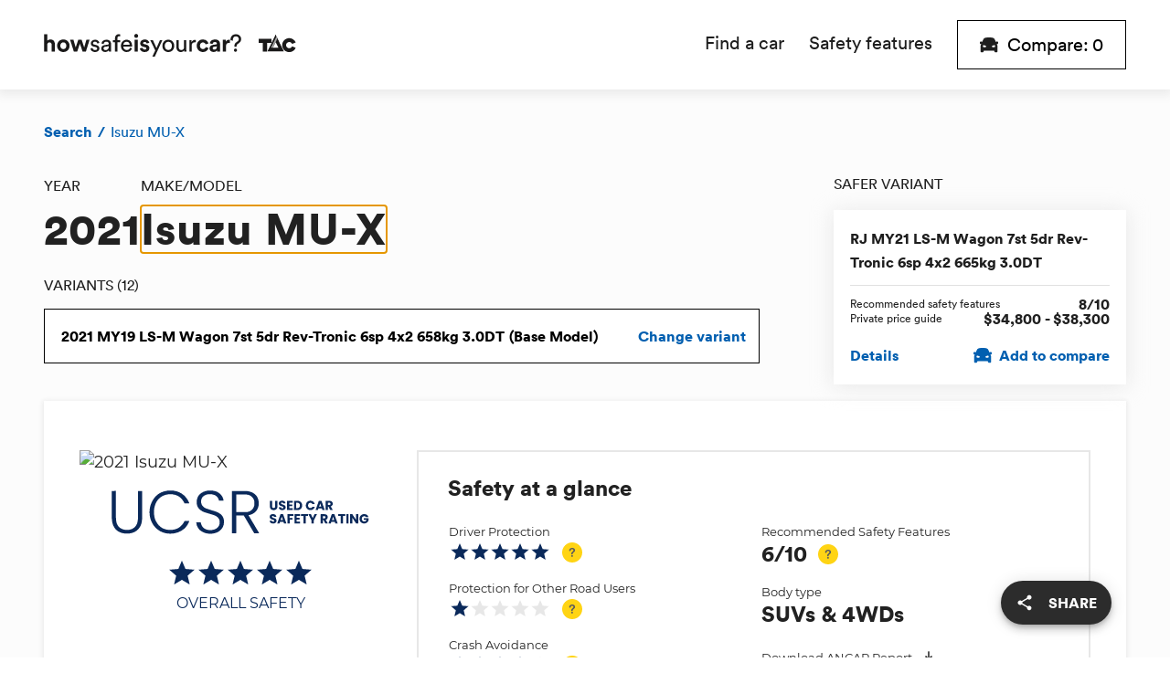

--- FILE ---
content_type: text/html; charset=utf-8
request_url: https://howsafeisyourcar.com.au/isuzu/mu-x/2021
body_size: 36802
content:
<!DOCTYPE html><html lang="en"><head><title>How safe is the 2021 Isuzu MU-X | How Safe is Your Car?</title><meta charSet="utf-8"/><meta http-equiv="X-UA-Compatible" content="IE=edge"/><meta name="theme-color" content="#ffffff"/><meta name="viewport" content="initial-scale=1.0, width=device-width"/><link rel="icon" type="image/png" sizes="32x32" href="/images/favicon-32x32.png"/><link rel="icon" type="image/png" sizes="16x16" href="/images/favicon-16x16.png"/><link rel="shortcut icon" type="image/x-icon" href="/favicon.ico"/><link rel="apple-touch-icon" sizes="180x180" href="/images/apple-touch-icon.png"/><meta data-testid="description" content="howsafeisyourcar.com.au is an easy way to view and compare the safety ratings of cars, take a look and try it yourself." name="description"/><meta data-testid="referrer" content="no-referrer-when-downgrade" name="referrer"/><meta data-testid="robots" content="all" name="robots"/><meta data-testid="fb:profile_id" content="TransportAccidentCommission" property="fb:profile_id"/><meta data-testid="og:locale" content="en" property="og:locale"/><meta data-testid="og:site_name" content="How Safe is Your Car" property="og:site_name"/><meta data-testid="og:type" content="website" property="og:type"/><meta data-testid="og:url" content="https://howsafeisyourcar.com.au/isuzu/mu-x/2021" property="og:url"/><meta data-testid="og:title" content="How safe is the 2021 Isuzu MU-X?" property="og:title"/><meta data-testid="og:description" content="howsafeisyourcar.com.au is an easy way to view and compare the safety ratings of cars, take a look and try it yourself." property="og:description"/><meta data-testid="og:image" content="https://assets.howsafeisyourcar.com.au/content/_1200x630_fit_center-center_82_none/HSIYC-OG.jpg?mtime=1598930025" property="og:image"/><meta data-testid="og:image:width" content="1200" property="og:image:width"/><meta data-testid="og:image:height" content="630" property="og:image:height"/><meta data-testid="og:image:alt" content="Towards Zero and and How Safe Is Your Car logos" property="og:image:alt"/><meta data-testid="twitter:card" content="summary_large_image" name="twitter:card"/><meta data-testid="twitter:site" content="@TACVictoria" name="twitter:site"/><meta data-testid="twitter:creator" content="@TACVictoria" name="twitter:creator"/><meta data-testid="twitter:title" content="How safe is the 2021 Isuzu MU-X" name="twitter:title"/><meta data-testid="twitter:description" content="howsafeisyourcar.com.au is an easy way to view and compare the safety ratings of cars, take a look and try it yourself." name="twitter:description"/><meta data-testid="twitter:image" content="https://assets.howsafeisyourcar.com.au/content/_1200x630_fit_center-center_82_none/HSIYC-OG.jpg?mtime=1598930025" name="twitter:image"/><meta data-testid="twitter:image:width" content="1200" name="twitter:image:width"/><meta data-testid="twitter:image:height" content="630" name="twitter:image:height"/><meta data-testid="twitter:image:alt" content="Towards Zero and and How Safe Is Your Car logos" name="twitter:image:alt"/><link data-testid="canonical" href="https://howsafeisyourcar.com.au/isuzu/mu-x/2021" rel="canonical"/><link data-testid="home" href="https://howsafeisyourcar.com.au" rel="home"/><link data-testid="author" href="https://howsafeisyourcar.com.au/humans.txt" rel="author" type="text/plain"/><script data-testid="mainEntityOfPage" type="application/ld+json">{"@context":"http://schema.org","@type":"GovernmentOrganization","description":"howsafeisyourcar.com.au is an easy way to view and compare the safety ratings of cars, take a look and try it yourself.","image":{"@type":"ImageObject","url":"https://assets.howsafeisyourcar.com.au/content/_1200x630_fit_center-center_82_none/HSIYC-OG.jpg?mtime=1598930025"},"mainEntityOfPage":"https://howsafeisyourcar.com.au/isuzu/mu-x/2021","name":"2021 Isuzu MU-X","url":"https://howsafeisyourcar.com.au/isuzu/mu-x/2021"}</script><script data-testid="identity" type="application/ld+json">{"@context":"http://schema.org","@id":"http://www.tac.vic.gov.au#identity","@type":"GovernmentOrganization","alternateName":"TAC","description":"The TAC is a Victorian Government-owned organisation set up to pay for treatment and benefits for people injured in transport accidents, promote road safety and help Victorians get their lives back on track.","image":{"@type":"ImageObject","height":"437","url":"https://hsiyc-assets.inlight.fun/content/TAC-Logo.jpg","width":"662"},"logo":{"@type":"ImageObject","height":"60","url":"https://assets.howsafeisyourcar.com.au/content/_600x60_fit_center-center_82_none/1111414/TAC-Logo.png?mtime=1598930008","width":"91"},"name":"Transport Accident Commission","url":"http://www.tac.vic.gov.au"}</script><script data-testid="creator" type="application/ld+json">{"@context":"http://schema.org","@id":"#creator","@type":"Organization"}</script><script data-testid="breadcrumbList" type="application/ld+json">{"@context":"http://schema.org","@type":"BreadcrumbList","description":"Breadcrumbs list","itemListElement":[{"@type":"ListItem","item":"https://howsafeisyourcar.com.au","name":"Home","position":1},{"@type":"ListItem","item":"https://howsafeisyourcar.com.au/isuzu","name":"Isuzu","position":2},{"@type":"ListItem","item":"https://howsafeisyourcar.com.au/isuzu/mu-x","name":"MU-X","position":3},{"@type":"ListItem","item":"https://howsafeisyourcar.com.au/isuzu/mu-x/2021","name":"2021","position":4}],"name":"Breadcrumbs"}</script><meta name="next-head-count" content="39"/><script src="//cdn.loop11.com/embed.js" type="text/javascript" async=""></script><meta name="emotion-insertion-point" content=""/><style data-emotion="mui-global 0"></style><style data-emotion="mui-global 107lh65">html{-webkit-font-smoothing:antialiased;-moz-osx-font-smoothing:grayscale;box-sizing:border-box;-webkit-text-size-adjust:100%;}*,*::before,*::after{box-sizing:inherit;}strong,b{font-weight:700;}body{margin:0;color:rgba(0, 0, 0, 0.87);font-size:16px;font-family:Montserrat,sans-serif;font-weight:400;line-height:1.5;background-color:#fff;}@media print{body{background-color:#fff;}}body::backdrop{background-color:#fff;}</style><style data-emotion="mui-global 17cif2f">html{font-size:12px;}@media (min-width: 768px){html{font-size:16px;}}@media (min-width: 992px){html{font-size:18px;}}@media (min-width: 1415px){html{font-size:24px;}}</style><style data-emotion="mui-global w7kste">@font-face{font-display:fallback;font-family:'Circular-Black';font-style:normal;font-weight:400;src:local('Circular Black'),local('Circular-Black'),url(/fonts/lineto-circular-pro-black.woff) format('woff');}@font-face{font-display:fallback;font-family:'Circular-Book';font-style:normal;font-weight:400;src:local('Circular Book'),local('Circular-Book'),url(/fonts/lineto-circular-pro-book.woff) format('woff');}@font-face{font-display:fallback;font-family:'Montserrat';font-style:normal;font-weight:400;src:local('Montserrat Regular'),local('Montserrat-Regular'),url(/fonts/montserrat-v13-latin-regular.woff2) format('woff2'),url(/fonts/montserrat-v13-latin-regular.woff) format('woff');}@font-face{font-display:fallback;font-family:'Montserrat';font-style:italic;font-weight:400;src:local('Montserrat Italic'),local('Montserrat-Italic'),url(/fonts/montserrat-v13-latin-italic.woff2) format('woff2'),url(/fonts/montserrat-v13-latin-italic.woff) format('woff');}@font-face{font-display:fallback;font-family:'Montserrat';font-style:normal;font-weight:700;src:local('Montserrat Regular'),local('Montserrat-Regular'),url(/fonts/montserrat-v13-latin-700.woff2) format('woff2'),url(/fonts/montserrat-v13-latin-700.woff) format('woff');}@font-face{font-display:fallback;font-family:'Montserrat';font-style:normal;font-weight:700;src:local('Montserrat Italic'),local('Montserrat-Italic'),url(/fonts/montserrat-v13-latin-700.woff2) format('woff2'),url(/fonts/montserrat-v13-latin-700.woff) format('woff');}html{text-rendering:optimizeLegibility;-moz-osx-font-smoothing:grayscale;-webkit-font-smoothing:antialiased;}body{font-family:Montserrat,sans-serif;font-size:13px;line-height:18px;font-weight:500;letter-spacing:normal;margin:0 0 1rem 0;margin:0;}@media (min-width:576px){body{font-size:16px;line-height:22px;}}@media (min-width:992px){body{font-size:18px;line-height:26px;}}h1{font-family:Circular-Black,sans-serif;font-size:30px;line-height:36px;font-weight:400;letter-spacing:1px;margin:0;}@media (min-width:576px){h1{font-size:36px;line-height:40px;}}@media (min-width:992px){h1{font-size:48px;line-height:52px;}}h2{font-family:Circular-Black,sans-serif;font-size:24px;line-height:30px;font-weight:400;letter-spacing:1px;}@media (min-width:576px){h2{font-size:30px;line-height:36px;}}@media (min-width:992px){h2{font-size:36px;line-height:40px;}}h3{font-family:Circular-Black,sans-serif;font-size:20px;line-height:22px;font-weight:400;letter-spacing:0;margin:0;}@media (min-width:576px){h3{font-size:24px;line-height:30px;}}@media (min-width:992px){h3{font-size:30px;line-height:36px;}}h4{font-family:Circular-Black,sans-serif;font-size:18px;line-height:21px;font-weight:400;letter-spacing:0;margin:0;}@media (min-width:576px){h4{font-size:20px;line-height:22px;}}@media (min-width:992px){h4{font-size:24px;line-height:30px;}}h5{font-family:Circular-Black,sans-serif;font-size:16px;letter-spacing:0;line-height:20px;font-weight:400;margin:0;}@media (min-width:576px){h5{font-size:18px;line-height:21px;}}@media (min-width:992px){h5{font-size:20px;line-height:22px;}}h6{font-family:Circular-Black,sans-serif;font-size:14px;letter-spacing:0;line-height:18px;font-weight:400;margin:0;}@media (min-width:576px){h6{font-size:16px;line-height:20px;}}@media (min-width:992px){h6{font-size:18px;line-height:21px;}}p{font-family:Montserrat,sans-serif;font-size:13px;line-height:18px;font-weight:500;letter-spacing:normal;margin:0 0 1rem 0;}@media (min-width:576px){p{font-size:16px;line-height:22px;}}@media (min-width:992px){p{font-size:18px;line-height:26px;}}b,strong{font-weight:700;}i,em{font-style:italic;}a{color:inherit;-webkit-text-decoration:none;text-decoration:none;}a[href*='mailto:']{word-wrap:break-word;}</style><style data-emotion="mui 1n2idez a50tca 1okq2iv 1vtnzkz zlkztm 1jroqhv 1xkk9f0 3l99kw xa9n0h 1ll2kvk 2j7u56 1e0efju zqs9ka 2wb16y y4ttg4 5ystc 6xugel 1bmwhnf i51og3 1fnnwtp 1bkxpp9 10znzya 1kt74ay 15g2oxy tuxzvu 1gj498y 1j8n8nd ecqbo0 4cdfr6 1e12e9d 1ixnydu 1fdblw1 1udgx4r 1n4a93h i6tcfk 92bpeb v4awrh 9y55cz 1ox7czw 1qiz00b 1uhxsjg 39bbo6 1q3eax4 38wih2 19zgkl2 4t2vw 1ums7je 1d4prb9 buq7qz 1s07ggh 5uzr0i smfaje n1bsjr acwcvw j9ad5u 8fkoyy pkh7qv 8u844d 1hngjdn 1wjo4rx 1by7p07 r66czb 1ri0b56 1wvzfo6 1qa8d71 19kzrtu 1sysw6l 1mbpdz9 13rz9r9 4y4bys 77dwsm 110lbgw 1atl7vu 1bva65 m76ksl 16fc8gq 5pj2zj pgevrp 1trhtrf 1i6eb8k po82cc dcvkuf jqg4hx pnnfq2 s30wzu fv3lde pvrbxj iy6hqc 1up6c2q 1m7cvst t484er 313fxq skvbsg 1m05xrv 1u21sp1 ynyss0 mqaiy2 12e1h41 1nqj5wb 1hlvias czl8o0 1fadjvs q7dz1n 1ub9jpd xdb947 144nwq 7x0658 m6fu9o dsa6yt vxcmzt 1oaxg6w 1d65wx6 lby1c1 1deb7g7 3xkf19 1bcferw huy6jy 1x6ut3w 10b4qnh 1urw5x7 158ycot 14yq2cq x6jp2x lrdz7v 2udogg 1a2dkud 1d3bbye gvjsos hexozd o80dco 1b7qkh9 1ka0k1h 1g22nmj 70qvj9 1g02r8e 1tm4ugs aaoli9 1baulvz h31f4g 1ozu5o9">.mui-1n2idez{background-color:#fcfcfc;width:100%;min-height:100vh;display:-webkit-box;display:-webkit-flex;display:-ms-flexbox;display:flex;-webkit-flex-direction:column;-ms-flex-direction:column;flex-direction:column;-webkit-box-pack:center;-ms-flex-pack:center;-webkit-justify-content:center;justify-content:center;-webkit-align-content:center;-ms-flex-line-pack:center;align-content:center;}.mui-a50tca{background-color:#ffffff;box-shadow:0 2px 11px 3px rgba(68, 68, 68, 0.1);z-index:1;}.mui-1okq2iv{width:100%;margin-left:auto;box-sizing:border-box;margin-right:auto;display:block;padding-left:8px;padding-right:8px;}@media (min-width:576px){.mui-1okq2iv{padding-left:12px;padding-right:12px;}}@media (min-width:1415px){.mui-1okq2iv{max-width:1415px;}}@media (min-width: 0px){.mui-1okq2iv{padding-left:16px;padding-right:16px;}}@media (min-width: 576px){.mui-1okq2iv{padding-left:16px;padding-right:16px;}}@media (min-width: 768px){.mui-1okq2iv{padding-left:36px;padding-right:36px;}}@media (min-width: 992px){.mui-1okq2iv{padding-left:48px;padding-right:48px;}}@media (min-width: 1415px){.mui-1okq2iv{padding-left:48px;padding-right:48px;}}.mui-1vtnzkz{box-sizing:border-box;display:-webkit-box;display:-webkit-flex;display:-ms-flexbox;display:flex;-webkit-box-flex-wrap:wrap;-webkit-flex-wrap:wrap;-ms-flex-wrap:wrap;flex-wrap:wrap;width:100%;-webkit-flex-direction:row;-ms-flex-direction:row;flex-direction:row;-webkit-box-pack:justify;-webkit-justify-content:space-between;justify-content:space-between;-webkit-align-items:center;-webkit-box-align:center;-ms-flex-align:center;align-items:center;}@media (min-width:0px){.mui-1vtnzkz{min-height:62px;}}@media (min-width:768px){.mui-1vtnzkz{min-height:76px;}}@media (min-width:992px){.mui-1vtnzkz{min-height:94px;}}.mui-zlkztm{box-sizing:border-box;display:-webkit-box;display:-webkit-flex;display:-ms-flexbox;display:flex;-webkit-box-flex-wrap:wrap;-webkit-flex-wrap:wrap;-ms-flex-wrap:wrap;flex-wrap:wrap;width:100%;margin:0;-webkit-flex-direction:row;-ms-flex-direction:row;flex-direction:row;-webkit-flex-basis:66.666667%;-ms-flex-preferred-size:66.666667%;flex-basis:66.666667%;-webkit-box-flex:0;-webkit-flex-grow:0;-ms-flex-positive:0;flex-grow:0;max-width:66.666667%;}@media (min-width:576px){.mui-zlkztm{-webkit-flex-basis:66.666667%;-ms-flex-preferred-size:66.666667%;flex-basis:66.666667%;-webkit-box-flex:0;-webkit-flex-grow:0;-ms-flex-positive:0;flex-grow:0;max-width:66.666667%;}}@media (min-width:768px){.mui-zlkztm{-webkit-flex-basis:33.333333%;-ms-flex-preferred-size:33.333333%;flex-basis:33.333333%;-webkit-box-flex:0;-webkit-flex-grow:0;-ms-flex-positive:0;flex-grow:0;max-width:33.333333%;}}@media (min-width:992px){.mui-zlkztm{-webkit-flex-basis:33.333333%;-ms-flex-preferred-size:33.333333%;flex-basis:33.333333%;-webkit-box-flex:0;-webkit-flex-grow:0;-ms-flex-positive:0;flex-grow:0;max-width:33.333333%;}}@media (min-width:1415px){.mui-zlkztm{-webkit-flex-basis:33.333333%;-ms-flex-preferred-size:33.333333%;flex-basis:33.333333%;-webkit-box-flex:0;-webkit-flex-grow:0;-ms-flex-positive:0;flex-grow:0;max-width:33.333333%;}}@media (min-width:0px){.mui-zlkztm{position:absolute;height:40px;left:50%;-webkit-transform:translateX(-50%);-moz-transform:translateX(-50%);-ms-transform:translateX(-50%);transform:translateX(-50%);-webkit-box-pack:center;-ms-flex-pack:center;-webkit-justify-content:center;justify-content:center;}}@media (min-width:768px){.mui-zlkztm{position:static;height:auto;-webkit-transform:translateX(0);-moz-transform:translateX(0);-ms-transform:translateX(0);transform:translateX(0);-webkit-box-pack:start;-ms-flex-pack:start;-webkit-justify-content:flex-start;justify-content:flex-start;-webkit-order:1;-ms-flex-order:1;order:1;}}.mui-1jroqhv{object-fit:contain;width:184px;height:100%;}@media (min-width:768px){.mui-1jroqhv{width:184px;}}@media (min-width:992px){.mui-1jroqhv{width:276px;}}.mui-1xkk9f0{box-sizing:border-box;display:-webkit-box;display:-webkit-flex;display:-ms-flexbox;display:flex;-webkit-box-flex-wrap:wrap;-webkit-flex-wrap:wrap;-ms-flex-wrap:wrap;flex-wrap:wrap;width:100%;margin:0;-webkit-flex-direction:row;-ms-flex-direction:row;flex-direction:row;-webkit-flex-basis:auto;-ms-flex-preferred-size:auto;flex-basis:auto;-webkit-box-flex:0;-webkit-flex-grow:0;-ms-flex-positive:0;flex-grow:0;-webkit-flex-shrink:0;-ms-flex-negative:0;flex-shrink:0;max-width:none;width:auto;-webkit-align-items:center;-webkit-box-align:center;-ms-flex-align:center;align-items:center;-webkit-box-pack:justify;-webkit-justify-content:space-between;justify-content:space-between;}@media (min-width:576px){.mui-1xkk9f0{-webkit-flex-basis:auto;-ms-flex-preferred-size:auto;flex-basis:auto;-webkit-box-flex:0;-webkit-flex-grow:0;-ms-flex-positive:0;flex-grow:0;-webkit-flex-shrink:0;-ms-flex-negative:0;flex-shrink:0;max-width:none;width:auto;}}@media (min-width:768px){.mui-1xkk9f0{-webkit-flex-basis:66.666667%;-ms-flex-preferred-size:66.666667%;flex-basis:66.666667%;-webkit-box-flex:0;-webkit-flex-grow:0;-ms-flex-positive:0;flex-grow:0;max-width:66.666667%;}}@media (min-width:992px){.mui-1xkk9f0{-webkit-flex-basis:66.666667%;-ms-flex-preferred-size:66.666667%;flex-basis:66.666667%;-webkit-box-flex:0;-webkit-flex-grow:0;-ms-flex-positive:0;flex-grow:0;max-width:66.666667%;}}@media (min-width:1415px){.mui-1xkk9f0{-webkit-flex-basis:66.666667%;-ms-flex-preferred-size:66.666667%;flex-basis:66.666667%;-webkit-box-flex:0;-webkit-flex-grow:0;-ms-flex-positive:0;flex-grow:0;max-width:66.666667%;}}@media (min-width:768px){.mui-1xkk9f0{-webkit-order:2;-ms-flex-order:2;order:2;width:auto;}}@media (min-width:0px){.mui-1xkk9f0{width:100%;}}@media (min-width:768px){.mui-3l99kw{display:none;}}.mui-xa9n0h{display:-webkit-inline-box;display:-webkit-inline-flex;display:-ms-inline-flexbox;display:inline-flex;-webkit-align-items:center;-webkit-box-align:center;-ms-flex-align:center;align-items:center;-webkit-box-pack:center;-ms-flex-pack:center;-webkit-justify-content:center;justify-content:center;position:relative;box-sizing:border-box;-webkit-tap-highlight-color:transparent;background-color:transparent;outline:0;border:0;margin:0;border-radius:0;padding:0;cursor:pointer;-webkit-user-select:none;-moz-user-select:none;-ms-user-select:none;user-select:none;vertical-align:middle;-moz-appearance:none;-webkit-appearance:none;-webkit-text-decoration:none;text-decoration:none;color:inherit;text-align:center;-webkit-flex:0 0 auto;-ms-flex:0 0 auto;flex:0 0 auto;font-size:1.7142857142857142rem;padding:8px;border-radius:50%;overflow:visible;color:rgba(0, 0, 0, 0.54);-webkit-transition:background-color 150ms cubic-bezier(0.4, 0, 0.2, 1) 0ms;transition:background-color 150ms cubic-bezier(0.4, 0, 0.2, 1) 0ms;margin-left:-12px;}.mui-xa9n0h::-moz-focus-inner{border-style:none;}.mui-xa9n0h.Mui-disabled{pointer-events:none;cursor:default;}@media print{.mui-xa9n0h{-webkit-print-color-adjust:exact;color-adjust:exact;}}.mui-xa9n0h:hover{background-color:rgba(0, 0, 0, 0.04);}@media (hover: none){.mui-xa9n0h:hover{background-color:transparent;}}.mui-xa9n0h.Mui-disabled{background-color:transparent;color:rgba(0, 0, 0, 0.26);}.mui-1ll2kvk{-webkit-flex:1;-ms-flex:1;flex:1;display:none;}@media (min-width:768px){.mui-1ll2kvk{display:-webkit-box;display:-webkit-flex;display:-ms-flexbox;display:flex;}}.mui-2j7u56{margin:4rem 0 4rem 0;}@media (min-width:768px){.mui-2j7u56{-webkit-flex:1;-ms-flex:1;flex:1;margin:0;}}.mui-1e0efju{display:-webkit-box;display:-webkit-flex;display:-ms-flexbox;display:flex;-webkit-flex-direction:column;-ms-flex-direction:column;flex-direction:column;list-style-type:none;margin:0;padding-left:0;}@media (min-width:768px){.mui-1e0efju{-webkit-box-pack:end;-ms-flex-pack:end;-webkit-justify-content:flex-end;justify-content:flex-end;-webkit-flex-direction:row;-ms-flex-direction:row;flex-direction:row;}}.mui-zqs9ka{-webkit-user-select:none;-moz-user-select:none;-ms-user-select:none;user-select:none;-webkit-tap-highlight-color:rgba(0,0,0,0);-webkit-tap-highlight-color:transparent;margin-bottom:0;}@media (min-width:768px){.mui-zqs9ka{margin-right:1rem;}}@media (min-width:992px){.mui-zqs9ka{margin-right:calc(1rem + 0.5rem);}}.mui-2wb16y{color:#1e1e1e;cursor:pointer;display:-webkit-box;display:-webkit-flex;display:-ms-flexbox;display:flex;-webkit-align-items:center;-webkit-box-align:center;-ms-flex-align:center;align-items:center;font-family:Circular-Black,sans-serif;font-size:30px;-webkit-transition:0.1s ease-in all;transition:0.1s ease-in all;-webkit-user-select:none;-moz-user-select:none;-ms-user-select:none;user-select:none;width:100%;}.mui-2wb16y::after{content:url(src:/_next/static/media/active.1b3ef876.svg;height:18px;width:20px;blur-width:0;blur-height:0;);margin-left:auto;padding-bottom:1rem;}@media (min-width:768px){.mui-2wb16y{font-family:Circular-Book,sans-serif;font-size:18px;}.mui-2wb16y::after{content:none;}}@media (min-width:992px){.mui-2wb16y{font-size:20px;}}.mui-y4ttg4{border-bottom:4px solid transparent;line-height:62px;}@media (min-width:768px){.mui-y4ttg4{line-height:76px;}}@media (min-width:992px){.mui-y4ttg4{line-height:94px;}}.mui-5ystc{display:-webkit-inline-box;display:-webkit-inline-flex;display:-ms-inline-flexbox;display:inline-flex;-webkit-align-items:center;-webkit-box-align:center;-ms-flex-align:center;align-items:center;-webkit-box-pack:center;-ms-flex-pack:center;-webkit-justify-content:center;justify-content:center;position:relative;box-sizing:border-box;-webkit-tap-highlight-color:transparent;background-color:transparent;outline:0;border:0;margin:0;border-radius:0;padding:0;cursor:pointer;-webkit-user-select:none;-moz-user-select:none;-ms-user-select:none;user-select:none;vertical-align:middle;-moz-appearance:none;-webkit-appearance:none;-webkit-text-decoration:none;text-decoration:none;color:inherit;font-size:16px;font-family:Montserrat,sans-serif;font-weight:500;line-height:1.75;text-transform:uppercase;min-width:64px;padding:6px 8px;border-radius:4px;-webkit-transition:background-color 250ms cubic-bezier(0.4, 0, 0.2, 1) 0ms,box-shadow 250ms cubic-bezier(0.4, 0, 0.2, 1) 0ms,border-color 250ms cubic-bezier(0.4, 0, 0.2, 1) 0ms,color 250ms cubic-bezier(0.4, 0, 0.2, 1) 0ms;transition:background-color 250ms cubic-bezier(0.4, 0, 0.2, 1) 0ms,box-shadow 250ms cubic-bezier(0.4, 0, 0.2, 1) 0ms,border-color 250ms cubic-bezier(0.4, 0, 0.2, 1) 0ms,color 250ms cubic-bezier(0.4, 0, 0.2, 1) 0ms;color:#0071c1;}.mui-5ystc::-moz-focus-inner{border-style:none;}.mui-5ystc.Mui-disabled{pointer-events:none;cursor:default;}@media print{.mui-5ystc{-webkit-print-color-adjust:exact;color-adjust:exact;}}.mui-5ystc:hover{-webkit-text-decoration:none;text-decoration:none;background-color:rgba(0, 113, 193, 0.04);}@media (hover: none){.mui-5ystc:hover{background-color:transparent;}}.mui-5ystc.Mui-disabled{color:rgba(0, 0, 0, 0.26);}.mui-5ystc.Mui-focusVisible{outline:2px solid #0071c1;outline-offset:2px;}.mui-5ystc.mui-5ystc{border-radius:0;border-style:solid;border-width:1px;font-family:Circular-Black,sans-serif;font-size:16px;line-height:1;max-width:100%;padding:12px 2rem;text-transform:none;width:auto;}.mui-5ystc.mui-5ystc .MuiButton-label .MuiCircularProgress-colorPrimary{color:#1e1e1e;}@media (min-width:768px){.mui-5ystc.mui-5ystc{font-size:18px;}}@media (min-width:992px){.mui-5ystc.mui-5ystc{font-size:20px;padding-top:16px;padding-bottom:16px;}}.mui-5ystc.mui-5ystc .MuiButton-startIcon{margin-right:10px;}.mui-5ystc.MuiButton-root{background-color:#ffffff;border-color:#000000;color:#000000;font-family:Circular-Book,sans-serif;font-weight:500;padding:4px 8px;min-width:auto;}.mui-5ystc.MuiButton-root:hover{background-color:#ffd414;box-shadow:none;}.mui-5ystc.MuiButton-root:active{background-color:#ec9f02;box-shadow:none;}@media (min-width:768px){.mui-5ystc.MuiButton-root{padding:8px 20px;}}@media (min-width:992px){.mui-5ystc.MuiButton-root{padding:16px 24px;}}.mui-5ystc.mui-5ystc .MuiButton-startIcon{margin-left:0px;}@media (max-width:576px){.mui-5ystc.MuiButton-root{padding:6px;}.mui-5ystc.mui-5ystc .MuiButton-startIcon{margin-right:4px;}}.mui-6xugel{display:inherit;margin-right:8px;margin-left:-4px;}.mui-6xugel>*:nth-of-type(1){font-size:20px;}.mui-1bmwhnf{margin-right:0.25rem;position:absolute!important;clip:rect(1px,1px,1px,1px);width:1px!important;height:1px!important;padding:0!important;border:0!important;overflow:hidden;white-space:nowrap;}@media (min-width:768px){.mui-1bmwhnf{display:inline;position:static!important;clip:auto;width:auto!important;height:auto!important;padding:auto!important;overflow:visible;white-space:normal;}}.mui-i51og3{margin-top:2rem;}.mui-1fnnwtp{color:#015fb0;display:-webkit-box;display:-webkit-flex;display:-ms-flexbox;display:flex;font-family:Circular-Book,sans-serif;font-size:12px;line-height:16px;list-style:none;margin:0;padding:0;}@media (min-width:768px){.mui-1fnnwtp{font-size:13px;line-height:18px;}}@media (min-width:992px){.mui-1fnnwtp{font-size:16px;line-height:20px;}}.mui-1bkxpp9{-webkit-text-decoration:none;text-decoration:none;}.mui-1bkxpp9:hover{-webkit-text-decoration:underline;text-decoration:underline;cursor:pointer;}.mui-10znzya{font-family:Circular-Black,sans-serif;}.mui-1kt74ay{padding:0 4px;}@media (min-width:768px){.mui-1kt74ay{padding:0 6px;}}.mui-15g2oxy{margin-top:1rem;}.mui-tuxzvu{box-sizing:border-box;display:-webkit-box;display:-webkit-flex;display:-ms-flexbox;display:flex;-webkit-box-flex-wrap:wrap;-webkit-flex-wrap:wrap;-ms-flex-wrap:wrap;flex-wrap:wrap;width:100%;-webkit-flex-direction:row;-ms-flex-direction:row;flex-direction:row;margin-top:-8px;width:calc(100% + 8px);margin-left:-8px;}.mui-tuxzvu>.MuiGrid-item{padding-top:8px;}.mui-tuxzvu>.MuiGrid-item{padding-left:8px;}.mui-1gj498y{box-sizing:border-box;margin:0;-webkit-flex-direction:row;-ms-flex-direction:row;flex-direction:row;-webkit-flex-basis:100%;-ms-flex-preferred-size:100%;flex-basis:100%;-webkit-box-flex:0;-webkit-flex-grow:0;-ms-flex-positive:0;flex-grow:0;max-width:100%;}@media (min-width:576px){.mui-1gj498y{-webkit-flex-basis:100%;-ms-flex-preferred-size:100%;flex-basis:100%;-webkit-box-flex:0;-webkit-flex-grow:0;-ms-flex-positive:0;flex-grow:0;max-width:100%;}}@media (min-width:768px){.mui-1gj498y{-webkit-flex-basis:100%;-ms-flex-preferred-size:100%;flex-basis:100%;-webkit-box-flex:0;-webkit-flex-grow:0;-ms-flex-positive:0;flex-grow:0;max-width:100%;}}@media (min-width:992px){.mui-1gj498y{-webkit-flex-basis:66.666667%;-ms-flex-preferred-size:66.666667%;flex-basis:66.666667%;-webkit-box-flex:0;-webkit-flex-grow:0;-ms-flex-positive:0;flex-grow:0;max-width:66.666667%;}}@media (min-width:1415px){.mui-1gj498y{-webkit-flex-basis:66.666667%;-ms-flex-preferred-size:66.666667%;flex-basis:66.666667%;-webkit-box-flex:0;-webkit-flex-grow:0;-ms-flex-positive:0;flex-grow:0;max-width:66.666667%;}}.mui-1j8n8nd{display:-webkit-box;display:-webkit-flex;display:-ms-flexbox;display:flex;-webkit-flex-direction:row;-ms-flex-direction:row;flex-direction:row;gap:1rem;margin-top:1rem;}.mui-ecqbo0{font-size:16px;font-weight:400;font-family:Circular-Book,sans-serif;display:block;text-transform:uppercase;margin-bottom:0.5rem;}.mui-4cdfr6{font-family:Circular-Black,sans-serif;font-size:30px;line-height:36px;font-weight:400;letter-spacing:1px;margin:0;margin-bottom:calc(1rem + 0.5rem);}@media (min-width:576px){.mui-4cdfr6{font-size:36px;line-height:40px;}}@media (min-width:992px){.mui-4cdfr6{font-size:48px;line-height:52px;}}.mui-1e12e9d{display:-webkit-inline-box;display:-webkit-inline-flex;display:-ms-inline-flexbox;display:inline-flex;-webkit-flex-direction:column;-ms-flex-direction:column;flex-direction:column;position:relative;min-width:0;padding:0;margin:0;border:0;vertical-align:top;width:100%;}.mui-1e12e9d.MuiFormControl-root{margin-bottom:2rem;}.mui-1e12e9d label+.MuiInput-formControl{margin-top:0;}.mui-1ixnydu{color:rgba(0, 0, 0, 0.6);font-size:16px;font-family:Montserrat,sans-serif;font-weight:400;line-height:1.4375em;padding:0;position:relative;display:block;transform-origin:top left;white-space:nowrap;overflow:hidden;text-overflow:ellipsis;max-width:calc(100% - 24px);position:absolute;left:0;top:0;-webkit-transform:translate(14px, 16px) scale(1);-moz-transform:translate(14px, 16px) scale(1);-ms-transform:translate(14px, 16px) scale(1);transform:translate(14px, 16px) scale(1);z-index:1;pointer-events:none;}.mui-1ixnydu.Mui-focused{color:#0071c1;}.mui-1ixnydu.Mui-disabled{color:rgba(0, 0, 0, 0.38);}.mui-1ixnydu.Mui-error{color:#d92600;}.mui-1ixnydu.MuiInputLabel-formControl{color:#1e1e1e;font-family:Circular-Book,sans-serif;font-size:16px;line-height:16px;margin-bottom:1rem;text-transform:uppercase;position:static;-webkit-transform:none;-moz-transform:none;-ms-transform:none;transform:none;}.mui-1ixnydu.MuiInputLabel-formControl.Mui-focused{color:unset;}.mui-1fdblw1{display:-webkit-inline-box;display:-webkit-inline-flex;display:-ms-inline-flexbox;display:inline-flex;-webkit-align-items:center;-webkit-box-align:center;-ms-flex-align:center;align-items:center;-webkit-box-pack:center;-ms-flex-pack:center;-webkit-justify-content:center;justify-content:center;position:relative;box-sizing:border-box;-webkit-tap-highlight-color:transparent;background-color:transparent;outline:0;border:0;margin:0;border-radius:0;padding:0;cursor:pointer;-webkit-user-select:none;-moz-user-select:none;-ms-user-select:none;user-select:none;vertical-align:middle;-moz-appearance:none;-webkit-appearance:none;-webkit-text-decoration:none;text-decoration:none;color:inherit;font-size:16px;font-family:Montserrat,sans-serif;font-weight:500;line-height:1.75;text-transform:uppercase;min-width:64px;padding:6px 8px;border-radius:4px;-webkit-transition:background-color 250ms cubic-bezier(0.4, 0, 0.2, 1) 0ms,box-shadow 250ms cubic-bezier(0.4, 0, 0.2, 1) 0ms,border-color 250ms cubic-bezier(0.4, 0, 0.2, 1) 0ms,color 250ms cubic-bezier(0.4, 0, 0.2, 1) 0ms;transition:background-color 250ms cubic-bezier(0.4, 0, 0.2, 1) 0ms,box-shadow 250ms cubic-bezier(0.4, 0, 0.2, 1) 0ms,border-color 250ms cubic-bezier(0.4, 0, 0.2, 1) 0ms,color 250ms cubic-bezier(0.4, 0, 0.2, 1) 0ms;color:#0071c1;text-align:left;}.mui-1fdblw1::-moz-focus-inner{border-style:none;}.mui-1fdblw1.Mui-disabled{pointer-events:none;cursor:default;}@media print{.mui-1fdblw1{-webkit-print-color-adjust:exact;color-adjust:exact;}}.mui-1fdblw1:hover{-webkit-text-decoration:none;text-decoration:none;background-color:rgba(0, 113, 193, 0.04);}@media (hover: none){.mui-1fdblw1:hover{background-color:transparent;}}.mui-1fdblw1.Mui-disabled{color:rgba(0, 0, 0, 0.26);}.mui-1fdblw1.Mui-focusVisible{outline:2px solid #0071c1;outline-offset:2px;}.mui-1fdblw1.mui-1fdblw1{border-radius:0;border-style:solid;border-width:1px;font-family:Circular-Black,sans-serif;font-size:16px;line-height:1;max-width:100%;padding:12px 2rem;text-transform:none;width:auto;}.mui-1fdblw1.mui-1fdblw1 .MuiButton-label .MuiCircularProgress-colorPrimary{color:#1e1e1e;}@media (min-width:768px){.mui-1fdblw1.mui-1fdblw1{font-size:18px;}}@media (min-width:992px){.mui-1fdblw1.mui-1fdblw1{font-size:20px;padding-top:16px;padding-bottom:16px;}}.mui-1fdblw1.mui-1fdblw1 .MuiButton-startIcon{margin-right:10px;}.mui-1fdblw1.MuiButton-root{background-color:#ffffff;border-color:#000000;color:#000000;font-family:Circular-Book,sans-serif;font-weight:500;}.mui-1fdblw1.MuiButton-root:hover{background-color:#ffd414;box-shadow:none;}.mui-1fdblw1.MuiButton-root:active{background-color:#ec9f02;box-shadow:none;}.mui-1fdblw1.MuiButton-root.Mui-disabled{border-color:#a9a9a9;color:#a9a9a9;}.mui-1fdblw1.MuiButtonBase-root{line-height:22px;padding:1rem;text-align:right;}.mui-1fdblw1 .MuiButton-label{display:-webkit-inline-box;display:-webkit-inline-flex;display:-ms-inline-flexbox;display:inline-flex;-webkit-box-pack:start;-ms-flex-pack:start;-webkit-justify-content:flex-start;justify-content:flex-start;}.mui-1fdblw1 .MuiButton-endIcon{margin-left:auto;}.mui-1fdblw1 .MuiButton-endIcon>*{font-family:Circular-Black,sans-serif;font-size:16px!important;color:#015fb0;}.mui-1udgx4r{white-space:nowrap;overflow:hidden;text-overflow:ellipsis;font-family:Circular-Black,sans-serif;font-size:16px;padding-right:1rem;}.mui-1n4a93h{display:inherit;margin-right:-4px;margin-left:8px;}.mui-1n4a93h>*:nth-of-type(1){font-size:20px;}.mui-i6tcfk{font-family:Montserrat,sans-serif;font-size:12px;line-height:16px;font-weight:500;letter-spacing:normal;margin:0;width:-webkit-max-content;width:-moz-max-content;width:max-content;}@media (min-width:576px){.mui-i6tcfk{font-size:13px;line-height:18px;}}@media (min-width:992px){.mui-i6tcfk{font-size:16px;line-height:22px;}}.mui-92bpeb{box-sizing:border-box;margin:0;-webkit-flex-direction:row;-ms-flex-direction:row;flex-direction:row;-webkit-flex-basis:100%;-ms-flex-preferred-size:100%;flex-basis:100%;-webkit-box-flex:0;-webkit-flex-grow:0;-ms-flex-positive:0;flex-grow:0;max-width:100%;}@media (min-width:576px){.mui-92bpeb{-webkit-flex-basis:100%;-ms-flex-preferred-size:100%;flex-basis:100%;-webkit-box-flex:0;-webkit-flex-grow:0;-ms-flex-positive:0;flex-grow:0;max-width:100%;}}@media (min-width:768px){.mui-92bpeb{-webkit-flex-basis:100%;-ms-flex-preferred-size:100%;flex-basis:100%;-webkit-box-flex:0;-webkit-flex-grow:0;-ms-flex-positive:0;flex-grow:0;max-width:100%;}}@media (min-width:992px){.mui-92bpeb{-webkit-flex-basis:33.333333%;-ms-flex-preferred-size:33.333333%;flex-basis:33.333333%;-webkit-box-flex:0;-webkit-flex-grow:0;-ms-flex-positive:0;flex-grow:0;max-width:33.333333%;}}@media (min-width:1415px){.mui-92bpeb{-webkit-flex-basis:33.333333%;-ms-flex-preferred-size:33.333333%;flex-basis:33.333333%;-webkit-box-flex:0;-webkit-flex-grow:0;-ms-flex-positive:0;flex-grow:0;max-width:33.333333%;}}.mui-92bpeb.MuiGrid-item{padding-top:0;}@media (min-width:992px){.mui-92bpeb.MuiGrid-item{padding-top:1rem;}}.mui-v4awrh{-webkit-box-pack:end;-ms-flex-pack:end;-webkit-justify-content:flex-end;justify-content:flex-end;display:-webkit-box;display:-webkit-flex;display:-ms-flexbox;display:flex;}.mui-9y55cz{margin-bottom:1rem;width:100%;}@media (min-width:992px){.mui-9y55cz{margin-top:1rem;width:320px;}}.mui-1ox7czw{font-size:16px;font-weight:400;font-family:Circular-Book,sans-serif;display:block;text-transform:uppercase;margin-bottom:16px;}.mui-1qiz00b{background-color:#ffffff;padding:1rem;-webkit-filter:drop-shadow(0 2px 11px #e7e7e7);filter:drop-shadow(0 2px 11px #e7e7e7);}.mui-1uhxsjg{color:#1e1e1e;font-family:Circular-Black,sans-serif;font-size:16px;margin-bottom:12px;}.mui-39bbo6{margin:0;-webkit-flex-shrink:0;-ms-flex-negative:0;flex-shrink:0;border-width:0;border-style:solid;border-color:rgba(0, 0, 0, 0.12);border-bottom-width:thin;}.mui-1q3eax4{display:-webkit-box;display:-webkit-flex;display:-ms-flexbox;display:flex;-webkit-flex-direction:column;-ms-flex-direction:column;flex-direction:column;gap:8px;margin:12px 0 18px 0;}.mui-38wih2{-webkit-box-pack:justify;-webkit-justify-content:space-between;justify-content:space-between;-webkit-align-items:center;-webkit-box-align:center;-ms-flex-align:center;align-items:center;display:-webkit-box;display:-webkit-flex;display:-ms-flexbox;display:flex;}.mui-19zgkl2{font-size:12px;font-family:Circular-Book,sans-serif;margin:0;line-height:1;}.mui-4t2vw{font-family:Circular-Black,sans-serif;font-size:16px;margin:0;line-height:1;}.mui-1ums7je{color:#015fb0;font-family:Circular-Black,sans-serif;font-size:13px;}.mui-1ums7je:hover{-webkit-text-decoration:underline;text-decoration:underline;}@media (min-width:992px){.mui-1ums7je{font-size:16px;}}.mui-1d4prb9{display:-webkit-inline-box;display:-webkit-inline-flex;display:-ms-inline-flexbox;display:inline-flex;-webkit-align-items:center;-webkit-box-align:center;-ms-flex-align:center;align-items:center;-webkit-box-pack:center;-ms-flex-pack:center;-webkit-justify-content:center;justify-content:center;position:relative;box-sizing:border-box;-webkit-tap-highlight-color:transparent;background-color:transparent;outline:0;border:0;margin:0;border-radius:0;padding:0;cursor:pointer;-webkit-user-select:none;-moz-user-select:none;-ms-user-select:none;user-select:none;vertical-align:middle;-moz-appearance:none;-webkit-appearance:none;-webkit-text-decoration:none;text-decoration:none;color:inherit;font-size:16px;font-family:Montserrat,sans-serif;font-weight:500;line-height:1.75;text-transform:uppercase;min-width:64px;padding:6px 8px;border-radius:4px;-webkit-transition:background-color 250ms cubic-bezier(0.4, 0, 0.2, 1) 0ms,box-shadow 250ms cubic-bezier(0.4, 0, 0.2, 1) 0ms,border-color 250ms cubic-bezier(0.4, 0, 0.2, 1) 0ms,color 250ms cubic-bezier(0.4, 0, 0.2, 1) 0ms;transition:background-color 250ms cubic-bezier(0.4, 0, 0.2, 1) 0ms,box-shadow 250ms cubic-bezier(0.4, 0, 0.2, 1) 0ms,border-color 250ms cubic-bezier(0.4, 0, 0.2, 1) 0ms,color 250ms cubic-bezier(0.4, 0, 0.2, 1) 0ms;color:#0071c1;}.mui-1d4prb9::-moz-focus-inner{border-style:none;}.mui-1d4prb9.Mui-disabled{pointer-events:none;cursor:default;}@media print{.mui-1d4prb9{-webkit-print-color-adjust:exact;color-adjust:exact;}}.mui-1d4prb9:hover{-webkit-text-decoration:none;text-decoration:none;background-color:rgba(0, 113, 193, 0.04);}@media (hover: none){.mui-1d4prb9:hover{background-color:transparent;}}.mui-1d4prb9.Mui-disabled{color:rgba(0, 0, 0, 0.26);}.mui-1d4prb9.mui-1d4prb9{color:#015fb0;font-family:Circular-Black,sans-serif;font-size:13px;padding:0;min-width:auto;text-transform:none;background:none;}.mui-1d4prb9.mui-1d4prb9:hover{background:none;-webkit-text-decoration:underline;text-decoration:underline;}.mui-1d4prb9.mui-1d4prb9.MuiButton-startIcon{margin-right:6px;}@media (min-width:992px){.mui-1d4prb9.mui-1d4prb9{font-size:16px;}}.mui-1d4prb9.MuiButton-startIcon svg{fill:#015fb0;color:#015fb0;}.mui-buq7qz{fill:#015fb0;}.mui-buq7qz path{fill:#015fb0;}.mui-1s07ggh{background-color:#ffffff;box-shadow:0 1px 5px 1px #e7e7e7;border-radius:0;padding:3rem 0;width:100%;}.mui-5uzr0i{width:100%;margin-left:auto;box-sizing:border-box;margin-right:auto;display:block;padding-left:8px;padding-right:8px;}@media (min-width:576px){.mui-5uzr0i{padding-left:12px;padding-right:12px;}}@media (min-width:1415px){.mui-5uzr0i{max-width:1415px;}}@media (min-width: 0px){.mui-5uzr0i{padding-left:16px;padding-right:16px;}}@media (min-width: 576px){.mui-5uzr0i{padding-left:16px;padding-right:16px;}}@media (min-width: 768px){.mui-5uzr0i{padding-left:36px;padding-right:36px;}}@media (min-width: 992px){.mui-5uzr0i{padding-left:48px;padding-right:48px;}}@media (min-width: 1415px){.mui-5uzr0i{padding-left:48px;padding-right:48px;}}.mui-smfaje{box-sizing:border-box;display:-webkit-box;display:-webkit-flex;display:-ms-flexbox;display:flex;-webkit-box-flex-wrap:wrap;-webkit-flex-wrap:wrap;-ms-flex-wrap:wrap;flex-wrap:wrap;width:100%;-webkit-flex-direction:row;-ms-flex-direction:row;flex-direction:row;margin-bottom:24px;margin-bottom:24px;}.mui-smfaje.MuiGrid-container{width:auto;}.mui-n1bsjr{box-sizing:border-box;margin:0;-webkit-flex-direction:row;-ms-flex-direction:row;flex-direction:row;padding:0px;padding-right:16px;padding-left:0.5rem;padding-right:0.5rem;padding:0px;padding-right:16px;}@media (min-width:576px){.mui-n1bsjr{-webkit-flex-basis:33.333333%;-ms-flex-preferred-size:33.333333%;flex-basis:33.333333%;-webkit-box-flex:0;-webkit-flex-grow:0;-ms-flex-positive:0;flex-grow:0;max-width:33.333333%;}}@media (min-width:768px){.mui-n1bsjr{-webkit-flex-basis:33.333333%;-ms-flex-preferred-size:33.333333%;flex-basis:33.333333%;-webkit-box-flex:0;-webkit-flex-grow:0;-ms-flex-positive:0;flex-grow:0;max-width:33.333333%;}}@media (min-width:992px){.mui-n1bsjr{-webkit-flex-basis:33.333333%;-ms-flex-preferred-size:33.333333%;flex-basis:33.333333%;-webkit-box-flex:0;-webkit-flex-grow:0;-ms-flex-positive:0;flex-grow:0;max-width:33.333333%;}}@media (min-width:1415px){.mui-n1bsjr{-webkit-flex-basis:33.333333%;-ms-flex-preferred-size:33.333333%;flex-basis:33.333333%;-webkit-box-flex:0;-webkit-flex-grow:0;-ms-flex-positive:0;flex-grow:0;max-width:33.333333%;}}.mui-acwcvw{margin-bottom:1rem;}.mui-j9ad5u{height:auto;width:100%;}.mui-8fkoyy{margin-bottom:2rem;}.mui-pkh7qv{-webkit-flex-direction:column;-ms-flex-direction:column;flex-direction:column;-webkit-align-items:center;-webkit-box-align:center;-ms-flex-align:center;align-items:center;max-width:100%;display:-webkit-box;display:-webkit-flex;display:-ms-flexbox;display:flex;}.mui-8u844d{width:209px;max-width:80%;height:auto;margin-bottom:0.5rem;}@media (min-width:576px){.mui-8u844d{width:147px;}}@media (min-width:768px){.mui-8u844d{width:184px;}}@media (min-width:992px){.mui-8u844d{width:294px;}}.mui-1hngjdn{display:-webkit-box;display:-webkit-flex;display:-ms-flexbox;display:flex;-webkit-flex-direction:column-reverse;-ms-flex-direction:column-reverse;flex-direction:column-reverse;-webkit-align-items:stretch;-webkit-box-align:stretch;-ms-flex-align:stretch;align-items:stretch;}.mui-1wjo4rx{display:-webkit-box;display:-webkit-flex;display:-ms-flexbox;display:flex;-webkit-flex-direction:column;-ms-flex-direction:column;flex-direction:column;-webkit-box-pack:center;-ms-flex-pack:center;-webkit-justify-content:center;justify-content:center;color:#0a295a;background-color:#ffffff;padding:0 0.25rem;text-align:center;text-transform:uppercase;}.mui-1by7p07{font-size:16px;font-weight:500;line-height:100%;}@media (min-width:576px){.mui-1by7p07{font-size:13px;}}@media (min-width:768px){.mui-1by7p07{font-size:16px;}}.mui-r66czb{-webkit-align-items:center;-webkit-box-align:center;-ms-flex-align:center;align-items:center;display:-webkit-box;display:-webkit-flex;display:-ms-flexbox;display:flex;border:1px solid #ffffff;padding:0.5rem 1rem;}.mui-1ri0b56{width:26px;height:26px;}.mui-1ri0b56>*{vertical-align:top;}@media (min-width:576px){.mui-1ri0b56{width:20px;height:20px;}}@media (min-width:768px){.mui-1ri0b56{width:26px;height:26px;}}@media (min-width:992px){.mui-1ri0b56{width:32px;height:32px;}}@media (min-width:1415px){.mui-1ri0b56{width:32px;height:32px;}}.mui-1wvzfo6{color:#0a295a;}.mui-1qa8d71{box-sizing:border-box;margin:0;-webkit-flex-direction:row;-ms-flex-direction:row;flex-direction:row;padding-left:0.5rem;padding-right:0.5rem;border:2px solid #e7e7e7;padding:0;}@media (min-width:576px){.mui-1qa8d71{-webkit-flex-basis:66.666667%;-ms-flex-preferred-size:66.666667%;flex-basis:66.666667%;-webkit-box-flex:0;-webkit-flex-grow:0;-ms-flex-positive:0;flex-grow:0;max-width:66.666667%;}}@media (min-width:768px){.mui-1qa8d71{-webkit-flex-basis:66.666667%;-ms-flex-preferred-size:66.666667%;flex-basis:66.666667%;-webkit-box-flex:0;-webkit-flex-grow:0;-ms-flex-positive:0;flex-grow:0;max-width:66.666667%;}}@media (min-width:992px){.mui-1qa8d71{-webkit-flex-basis:50%;-ms-flex-preferred-size:50%;flex-basis:50%;-webkit-box-flex:0;-webkit-flex-grow:0;-ms-flex-positive:0;flex-grow:0;max-width:50%;}}@media (min-width:1415px){.mui-1qa8d71{-webkit-flex-basis:50%;-ms-flex-preferred-size:50%;flex-basis:50%;-webkit-box-flex:0;-webkit-flex-grow:0;-ms-flex-positive:0;flex-grow:0;max-width:50%;}}.mui-1qa8d71.MuiGrid-root{max-width:unset;-webkit-box-flex:1;-webkit-flex-grow:1;-ms-flex-positive:1;flex-grow:1;}.mui-19kzrtu{padding:24px;}.mui-1sysw6l{padding-left:8px;padding-right:8px;margin-bottom:16px;}.mui-1mbpdz9{font-family:Circular-Black,sans-serif;font-size:18px;line-height:21px;font-weight:400;letter-spacing:0;margin:0;}@media (min-width:576px){.mui-1mbpdz9{font-size:20px;line-height:22px;}}@media (min-width:992px){.mui-1mbpdz9{font-size:24px;line-height:30px;}}.mui-13rz9r9{padding-top:8px;gap:1rem;display:-webkit-box;display:-webkit-flex;display:-ms-flexbox;display:flex;-webkit-flex-direction:column;-ms-flex-direction:column;flex-direction:column;}.mui-4y4bys{box-sizing:border-box;margin:0;-webkit-flex-direction:row;-ms-flex-direction:row;flex-direction:row;padding-left:0.5rem;padding-right:0.5rem;}@media (min-width:576px){.mui-4y4bys{-webkit-flex-basis:50%;-ms-flex-preferred-size:50%;flex-basis:50%;-webkit-box-flex:0;-webkit-flex-grow:0;-ms-flex-positive:0;flex-grow:0;max-width:50%;}}@media (min-width:768px){.mui-4y4bys{-webkit-flex-basis:50%;-ms-flex-preferred-size:50%;flex-basis:50%;-webkit-box-flex:0;-webkit-flex-grow:0;-ms-flex-positive:0;flex-grow:0;max-width:50%;}}@media (min-width:992px){.mui-4y4bys{-webkit-flex-basis:50%;-ms-flex-preferred-size:50%;flex-basis:50%;-webkit-box-flex:0;-webkit-flex-grow:0;-ms-flex-positive:0;flex-grow:0;max-width:50%;}}@media (min-width:1415px){.mui-4y4bys{-webkit-flex-basis:50%;-ms-flex-preferred-size:50%;flex-basis:50%;-webkit-box-flex:0;-webkit-flex-grow:0;-ms-flex-positive:0;flex-grow:0;max-width:50%;}}.mui-77dwsm{margin-bottom:1rem;margin-bottom:1rem;}.mui-110lbgw{font-family:Montserrat,sans-serif;font-size:11px;line-height:16px;font-weight:500;letter-spacing:normal;margin:0;}@media (min-width:576px){.mui-110lbgw{font-size:12px;line-height:16px;}}@media (min-width:992px){.mui-110lbgw{font-size:13px;line-height:18px;}}.mui-1atl7vu{-webkit-align-items:center;-webkit-box-align:center;-ms-flex-align:center;align-items:center;display:-webkit-box;display:-webkit-flex;display:-ms-flexbox;display:flex;}.mui-1bva65{-webkit-flex-direction:column;-ms-flex-direction:column;flex-direction:column;-webkit-align-items:flex-start;-webkit-box-align:flex-start;-ms-flex-align:flex-start;align-items:flex-start;max-width:100%;display:-webkit-box;display:-webkit-flex;display:-ms-flexbox;display:flex;}.mui-m76ksl{-webkit-align-items:center;-webkit-box-align:center;-ms-flex-align:center;align-items:center;display:-webkit-box;display:-webkit-flex;display:-ms-flexbox;display:flex;border:1px solid #ffffff;}.mui-16fc8gq{width:14px;height:14px;}.mui-16fc8gq>*{vertical-align:top;}@media (min-width:576px){.mui-16fc8gq{width:15px;height:15px;}}@media (min-width:768px){.mui-16fc8gq{width:15px;height:15px;}}@media (min-width:992px){.mui-16fc8gq{width:22px;height:22px;}}@media (min-width:1415px){.mui-16fc8gq{width:22px;height:22px;}}.mui-5pj2zj{display:inline-block;margin-left:0.5rem;}@media (min-width:576px){.mui-5pj2zj{margin-left:8px;}}@media (min-width:992px){.mui-5pj2zj{margin-left:12px;}}.mui-pgevrp{display:-webkit-inline-box;display:-webkit-inline-flex;display:-ms-inline-flexbox;display:inline-flex;-webkit-align-items:center;-webkit-box-align:center;-ms-flex-align:center;align-items:center;-webkit-box-pack:center;-ms-flex-pack:center;-webkit-justify-content:center;justify-content:center;position:relative;box-sizing:border-box;-webkit-tap-highlight-color:transparent;background-color:transparent;outline:0;border:0;margin:0;border-radius:0;padding:0;cursor:pointer;-webkit-user-select:none;-moz-user-select:none;-ms-user-select:none;user-select:none;vertical-align:middle;-moz-appearance:none;-webkit-appearance:none;-webkit-text-decoration:none;text-decoration:none;color:inherit;text-align:center;-webkit-flex:0 0 auto;-ms-flex:0 0 auto;flex:0 0 auto;font-size:1.7142857142857142rem;padding:8px;border-radius:50%;overflow:visible;color:rgba(0, 0, 0, 0.54);-webkit-transition:background-color 150ms cubic-bezier(0.4, 0, 0.2, 1) 0ms;transition:background-color 150ms cubic-bezier(0.4, 0, 0.2, 1) 0ms;padding:12px;font-size:2rem;}.mui-pgevrp::-moz-focus-inner{border-style:none;}.mui-pgevrp.Mui-disabled{pointer-events:none;cursor:default;}@media print{.mui-pgevrp{-webkit-print-color-adjust:exact;color-adjust:exact;}}.mui-pgevrp.Mui-disabled{background-color:transparent;color:rgba(0, 0, 0, 0.26);}.mui-pgevrp.MuiButtonBase-root{padding:0;}.mui-pgevrp.MuiIconButton-root>:hover{box-shadow:0 0px 8px 2px;}.mui-pgevrp.MuiIconButton-root>.Mui-focusVisible{box-shadow:0 0px 8px 2px;}.mui-1trhtrf{background-color:#ffd414;border-radius:50%;display:-webkit-box;display:-webkit-flex;display:-ms-flexbox;display:flex;-webkit-box-pack:center;-ms-flex-pack:center;-webkit-justify-content:center;justify-content:center;-webkit-align-items:center;-webkit-box-align:center;-ms-flex-align:center;align-items:center;height:18px;min-height:18px;width:18px;min-width:18px;}@media (min-width: 576px){.mui-1trhtrf{height:22px;min-height:22px;width:22px;min-width:22px;}}.mui-1i6eb8k{height:8px;width:8px;}@media (min-width:576px){.mui-1i6eb8k{width:10px;height:10px;}}@media (min-width:0px){.mui-po82cc{margin-top:12px;margin-bottom:12px;}}@media (min-width:768px){.mui-po82cc{margin-top:16px;margin-bottom:16px;}}@media (min-width:992px){.mui-po82cc{margin-top:24px;margin-bottom:24px;}}.mui-dcvkuf{display:-webkit-box;display:-webkit-flex;display:-ms-flexbox;display:flex;-webkit-align-items:center;-webkit-box-align:center;-ms-flex-align:center;align-items:center;font-size:11px;-webkit-text-decoration:underline;text-decoration:underline;}.mui-dcvkuf svg{height:18px;margin-left:0.5rem;vertical-align:middle;width:18px;}@media (min-width:576px){.mui-dcvkuf{font-size:12px;}}@media (min-width:768px){.mui-dcvkuf{font-size:13px;}}.mui-jqg4hx{border-top:2px solid #f4f4f4;padding-top:1rem;}.mui-pnnfq2{box-sizing:border-box;display:-webkit-box;display:-webkit-flex;display:-ms-flexbox;display:flex;-webkit-box-flex-wrap:wrap;-webkit-flex-wrap:wrap;-ms-flex-wrap:wrap;flex-wrap:wrap;width:100%;-webkit-flex-direction:row;-ms-flex-direction:row;flex-direction:row;}.mui-pnnfq2.MuiGrid-container{width:auto;}.mui-s30wzu{box-sizing:border-box;margin:0;-webkit-flex-direction:row;-ms-flex-direction:row;flex-direction:row;-webkit-flex-basis:50%;-ms-flex-preferred-size:50%;flex-basis:50%;-webkit-box-flex:0;-webkit-flex-grow:0;-ms-flex-positive:0;flex-grow:0;max-width:50%;padding-left:0.5rem;padding-right:0.5rem;}@media (min-width:576px){.mui-s30wzu{-webkit-flex-basis:33.333333%;-ms-flex-preferred-size:33.333333%;flex-basis:33.333333%;-webkit-box-flex:0;-webkit-flex-grow:0;-ms-flex-positive:0;flex-grow:0;max-width:33.333333%;}}@media (min-width:768px){.mui-s30wzu{-webkit-flex-basis:33.333333%;-ms-flex-preferred-size:33.333333%;flex-basis:33.333333%;-webkit-box-flex:0;-webkit-flex-grow:0;-ms-flex-positive:0;flex-grow:0;max-width:33.333333%;}}@media (min-width:992px){.mui-s30wzu{-webkit-flex-basis:25%;-ms-flex-preferred-size:25%;flex-basis:25%;-webkit-box-flex:0;-webkit-flex-grow:0;-ms-flex-positive:0;flex-grow:0;max-width:25%;}}@media (min-width:1415px){.mui-s30wzu{-webkit-flex-basis:25%;-ms-flex-preferred-size:25%;flex-basis:25%;-webkit-box-flex:0;-webkit-flex-grow:0;-ms-flex-positive:0;flex-grow:0;max-width:25%;}}.mui-fv3lde{-webkit-align-items:center;-webkit-box-align:center;-ms-flex-align:center;align-items:center;display:-webkit-box;display:-webkit-flex;display:-ms-flexbox;display:flex;}.mui-pvrbxj{background-color:#427a05;border-radius:50%;display:-webkit-box;display:-webkit-flex;display:-ms-flexbox;display:flex;-webkit-box-pack:center;-ms-flex-pack:center;-webkit-justify-content:center;justify-content:center;-webkit-align-items:center;-webkit-box-align:center;-ms-flex-align:center;align-items:center;height:18px;min-height:18px;width:18px;min-width:18px;}@media (min-width: 576px){.mui-pvrbxj{height:22px;min-height:22px;width:22px;min-width:22px;}}.mui-iy6hqc{margin-left:0.5rem;}@media (min-width:576px){.mui-iy6hqc{margin-left:8px;}}@media (min-width:992px){.mui-iy6hqc{margin-left:12px;}}.mui-1up6c2q{box-sizing:border-box;display:-webkit-box;display:-webkit-flex;display:-ms-flexbox;display:flex;-webkit-box-flex-wrap:wrap;-webkit-flex-wrap:wrap;-ms-flex-wrap:wrap;flex-wrap:wrap;width:100%;margin:0;-webkit-flex-direction:row;-ms-flex-direction:row;flex-direction:row;padding-left:0.5rem;padding-right:0.5rem;}@media (min-width:576px){.mui-1up6c2q{-webkit-flex-basis:66.666667%;-ms-flex-preferred-size:66.666667%;flex-basis:66.666667%;-webkit-box-flex:0;-webkit-flex-grow:0;-ms-flex-positive:0;flex-grow:0;max-width:66.666667%;}}@media (min-width:768px){.mui-1up6c2q{-webkit-flex-basis:66.666667%;-ms-flex-preferred-size:66.666667%;flex-basis:66.666667%;-webkit-box-flex:0;-webkit-flex-grow:0;-ms-flex-positive:0;flex-grow:0;max-width:66.666667%;}}@media (min-width:992px){.mui-1up6c2q{-webkit-flex-basis:50%;-ms-flex-preferred-size:50%;flex-basis:50%;-webkit-box-flex:0;-webkit-flex-grow:0;-ms-flex-positive:0;flex-grow:0;max-width:50%;}}@media (min-width:1415px){.mui-1up6c2q{-webkit-flex-basis:50%;-ms-flex-preferred-size:50%;flex-basis:50%;-webkit-box-flex:0;-webkit-flex-grow:0;-ms-flex-positive:0;flex-grow:0;max-width:50%;}}.mui-1m7cvst{box-sizing:border-box;margin:0;-webkit-flex-direction:row;-ms-flex-direction:row;flex-direction:row;-webkit-flex-basis:100%;-ms-flex-preferred-size:100%;flex-basis:100%;-webkit-box-flex:0;-webkit-flex-grow:0;-ms-flex-positive:0;flex-grow:0;max-width:100%;padding-left:0.5rem;padding-right:0.5rem;}@media (min-width:576px){.mui-1m7cvst{-webkit-flex-basis:41.666667%;-ms-flex-preferred-size:41.666667%;flex-basis:41.666667%;-webkit-box-flex:0;-webkit-flex-grow:0;-ms-flex-positive:0;flex-grow:0;max-width:41.666667%;}}@media (min-width:768px){.mui-1m7cvst{-webkit-flex-basis:41.666667%;-ms-flex-preferred-size:41.666667%;flex-basis:41.666667%;-webkit-box-flex:0;-webkit-flex-grow:0;-ms-flex-positive:0;flex-grow:0;max-width:41.666667%;}}@media (min-width:992px){.mui-1m7cvst{-webkit-flex-basis:41.666667%;-ms-flex-preferred-size:41.666667%;flex-basis:41.666667%;-webkit-box-flex:0;-webkit-flex-grow:0;-ms-flex-positive:0;flex-grow:0;max-width:41.666667%;}}@media (min-width:1415px){.mui-1m7cvst{-webkit-flex-basis:41.666667%;-ms-flex-preferred-size:41.666667%;flex-basis:41.666667%;-webkit-box-flex:0;-webkit-flex-grow:0;-ms-flex-positive:0;flex-grow:0;max-width:41.666667%;}}@media (min-width:0px){.mui-t484er{margin-top:1rem;}}@media (min-width:576px){.mui-t484er{margin-top:0px;}}.mui-313fxq{display:-webkit-inline-box;display:-webkit-inline-flex;display:-ms-inline-flexbox;display:inline-flex;-webkit-align-items:center;-webkit-box-align:center;-ms-flex-align:center;align-items:center;-webkit-box-pack:center;-ms-flex-pack:center;-webkit-justify-content:center;justify-content:center;position:relative;box-sizing:border-box;-webkit-tap-highlight-color:transparent;background-color:transparent;outline:0;border:0;margin:0;border-radius:0;padding:0;cursor:pointer;-webkit-user-select:none;-moz-user-select:none;-ms-user-select:none;user-select:none;vertical-align:middle;-moz-appearance:none;-webkit-appearance:none;-webkit-text-decoration:none;text-decoration:none;color:inherit;font-size:16px;font-family:Montserrat,sans-serif;font-weight:500;line-height:1.75;text-transform:uppercase;min-width:64px;padding:6px 8px;border-radius:4px;-webkit-transition:background-color 250ms cubic-bezier(0.4, 0, 0.2, 1) 0ms,box-shadow 250ms cubic-bezier(0.4, 0, 0.2, 1) 0ms,border-color 250ms cubic-bezier(0.4, 0, 0.2, 1) 0ms,color 250ms cubic-bezier(0.4, 0, 0.2, 1) 0ms;transition:background-color 250ms cubic-bezier(0.4, 0, 0.2, 1) 0ms,box-shadow 250ms cubic-bezier(0.4, 0, 0.2, 1) 0ms,border-color 250ms cubic-bezier(0.4, 0, 0.2, 1) 0ms,color 250ms cubic-bezier(0.4, 0, 0.2, 1) 0ms;color:#0071c1;width:100%;}.mui-313fxq::-moz-focus-inner{border-style:none;}.mui-313fxq.Mui-disabled{pointer-events:none;cursor:default;}@media print{.mui-313fxq{-webkit-print-color-adjust:exact;color-adjust:exact;}}.mui-313fxq:hover{-webkit-text-decoration:none;text-decoration:none;background-color:rgba(0, 113, 193, 0.04);}@media (hover: none){.mui-313fxq:hover{background-color:transparent;}}.mui-313fxq.Mui-disabled{color:rgba(0, 0, 0, 0.26);}.mui-313fxq.Mui-focusVisible{outline:2px solid #0071c1;outline-offset:2px;}.mui-313fxq.mui-313fxq{border-radius:0;border-style:solid;border-width:1px;font-family:Circular-Black,sans-serif;font-size:16px;line-height:1;max-width:100%;padding:12px 0.5rem;text-transform:none;width:100%;}.mui-313fxq.mui-313fxq .MuiButton-label .MuiCircularProgress-colorPrimary{color:#1e1e1e;}@media (min-width:768px){.mui-313fxq.mui-313fxq{font-size:18px;}}@media (min-width:992px){.mui-313fxq.mui-313fxq{font-size:20px;padding-top:16px;padding-bottom:16px;}}.mui-313fxq.mui-313fxq .MuiButton-startIcon{margin-right:10px;}.mui-313fxq.MuiButton-root{background-color:#ffd414;border-color:#ffd414;color:#1e1e1e;}.mui-313fxq.MuiButton-root:hover{background-color:#f6bf00;border-color:#f6bf00;box-shadow:none;}.mui-313fxq.MuiButton-root:active{background-color:#ec9f02;border-color:#ec9f02;box-shadow:none;}.mui-313fxq.MuiButton-root.Mui-disabled{background-color:#cecece;border-color:#cecece;color:#444444;}.mui-skvbsg{box-sizing:border-box;display:-webkit-box;display:-webkit-flex;display:-ms-flexbox;display:flex;-webkit-box-flex-wrap:wrap;-webkit-flex-wrap:wrap;-ms-flex-wrap:wrap;flex-wrap:wrap;width:100%;-webkit-flex-direction:row;-ms-flex-direction:row;flex-direction:row;margin-top:-8px;width:calc(100% + 8px);margin-left:-8px;-webkit-box-pack:center;-ms-flex-pack:center;-webkit-justify-content:center;justify-content:center;}.mui-skvbsg>.MuiGrid-item{padding-top:8px;}.mui-skvbsg>.MuiGrid-item{padding-left:8px;}.mui-1m05xrv{box-sizing:border-box;margin:0;-webkit-flex-direction:row;-ms-flex-direction:row;flex-direction:row;-webkit-flex-basis:100%;-ms-flex-preferred-size:100%;flex-basis:100%;-webkit-box-flex:0;-webkit-flex-grow:0;-ms-flex-positive:0;flex-grow:0;max-width:100%;}@media (min-width:576px){.mui-1m05xrv{-webkit-flex-basis:100%;-ms-flex-preferred-size:100%;flex-basis:100%;-webkit-box-flex:0;-webkit-flex-grow:0;-ms-flex-positive:0;flex-grow:0;max-width:100%;}}@media (min-width:768px){.mui-1m05xrv{-webkit-flex-basis:100%;-ms-flex-preferred-size:100%;flex-basis:100%;-webkit-box-flex:0;-webkit-flex-grow:0;-ms-flex-positive:0;flex-grow:0;max-width:100%;}}@media (min-width:992px){.mui-1m05xrv{-webkit-flex-basis:100%;-ms-flex-preferred-size:100%;flex-basis:100%;-webkit-box-flex:0;-webkit-flex-grow:0;-ms-flex-positive:0;flex-grow:0;max-width:100%;}}@media (min-width:1415px){.mui-1m05xrv{-webkit-flex-basis:100%;-ms-flex-preferred-size:100%;flex-basis:100%;-webkit-box-flex:0;-webkit-flex-grow:0;-ms-flex-positive:0;flex-grow:0;max-width:100%;}}.mui-1u21sp1{font-family:Circular-Black,sans-serif;font-size:20px;line-height:22px;font-weight:400;letter-spacing:0;margin:0;padding-top:3rem;}@media (min-width:576px){.mui-1u21sp1{font-size:24px;line-height:30px;}}@media (min-width:992px){.mui-1u21sp1{font-size:30px;line-height:36px;}}.mui-ynyss0{font-family:Montserrat,sans-serif;font-size:16px;line-height:22px;font-weight:500;letter-spacing:normal;margin:0;padding-top:0.5rem;padding-bottom:3rem;}@media (min-width:576px){.mui-ynyss0{font-size:18px;line-height:26px;}}@media (min-width:992px){.mui-ynyss0{font-size:20px;line-height:30px;}}.mui-mqaiy2{box-sizing:border-box;margin:0;-webkit-flex-direction:row;-ms-flex-direction:row;flex-direction:row;-webkit-flex-basis:100%;-ms-flex-preferred-size:100%;flex-basis:100%;-webkit-box-flex:0;-webkit-flex-grow:0;-ms-flex-positive:0;flex-grow:0;max-width:100%;}@media (min-width:576px){.mui-mqaiy2{-webkit-flex-basis:100%;-ms-flex-preferred-size:100%;flex-basis:100%;-webkit-box-flex:0;-webkit-flex-grow:0;-ms-flex-positive:0;flex-grow:0;max-width:100%;}}@media (min-width:768px){.mui-mqaiy2{-webkit-flex-basis:41.666667%;-ms-flex-preferred-size:41.666667%;flex-basis:41.666667%;-webkit-box-flex:0;-webkit-flex-grow:0;-ms-flex-positive:0;flex-grow:0;max-width:41.666667%;}}@media (min-width:992px){.mui-mqaiy2{-webkit-flex-basis:33.333333%;-ms-flex-preferred-size:33.333333%;flex-basis:33.333333%;-webkit-box-flex:0;-webkit-flex-grow:0;-ms-flex-positive:0;flex-grow:0;max-width:33.333333%;}}@media (min-width:1415px){.mui-mqaiy2{-webkit-flex-basis:33.333333%;-ms-flex-preferred-size:33.333333%;flex-basis:33.333333%;-webkit-box-flex:0;-webkit-flex-grow:0;-ms-flex-positive:0;flex-grow:0;max-width:33.333333%;}}.mui-12e1h41{box-sizing:border-box;margin:0;-webkit-flex-direction:row;-ms-flex-direction:row;flex-direction:row;-webkit-flex-basis:100%;-ms-flex-preferred-size:100%;flex-basis:100%;-webkit-box-flex:0;-webkit-flex-grow:0;-ms-flex-positive:0;flex-grow:0;max-width:100%;}@media (min-width:576px){.mui-12e1h41{-webkit-flex-basis:100%;-ms-flex-preferred-size:100%;flex-basis:100%;-webkit-box-flex:0;-webkit-flex-grow:0;-ms-flex-positive:0;flex-grow:0;max-width:100%;}}@media (min-width:768px){.mui-12e1h41{-webkit-flex-basis:58.333333%;-ms-flex-preferred-size:58.333333%;flex-basis:58.333333%;-webkit-box-flex:0;-webkit-flex-grow:0;-ms-flex-positive:0;flex-grow:0;max-width:58.333333%;}}@media (min-width:992px){.mui-12e1h41{-webkit-flex-basis:66.666667%;-ms-flex-preferred-size:66.666667%;flex-basis:66.666667%;-webkit-box-flex:0;-webkit-flex-grow:0;-ms-flex-positive:0;flex-grow:0;max-width:66.666667%;}}@media (min-width:1415px){.mui-12e1h41{-webkit-flex-basis:66.666667%;-ms-flex-preferred-size:66.666667%;flex-basis:66.666667%;-webkit-box-flex:0;-webkit-flex-grow:0;-ms-flex-positive:0;flex-grow:0;max-width:66.666667%;}}@media (min-width:992px){.mui-1nqj5wb{margin-left:2rem;}}.mui-1hlvias{box-sizing:border-box;display:-webkit-box;display:-webkit-flex;display:-ms-flexbox;display:flex;-webkit-box-flex-wrap:wrap;-webkit-flex-wrap:wrap;-ms-flex-wrap:wrap;flex-wrap:wrap;width:100%;-webkit-flex-direction:row;-ms-flex-direction:row;flex-direction:row;margin-top:-8px;width:calc(100% + 8px);margin-left:-8px;-webkit-box-pack:start;-ms-flex-pack:start;-webkit-justify-content:flex-start;justify-content:flex-start;}.mui-1hlvias>.MuiGrid-item{padding-top:8px;}.mui-1hlvias>.MuiGrid-item{padding-left:8px;}@media (min-width:768px){.mui-1hlvias{-webkit-box-pack:end;-ms-flex-pack:end;-webkit-justify-content:flex-end;justify-content:flex-end;}}@media (min-width:992px){.mui-1hlvias{-webkit-box-pack:start;-ms-flex-pack:start;-webkit-justify-content:flex-start;justify-content:flex-start;}}.mui-czl8o0{box-sizing:border-box;margin:0;-webkit-flex-direction:row;-ms-flex-direction:row;flex-direction:row;-webkit-flex-basis:100%;-ms-flex-preferred-size:100%;flex-basis:100%;-webkit-box-flex:0;-webkit-flex-grow:0;-ms-flex-positive:0;flex-grow:0;max-width:100%;}@media (min-width:576px){.mui-czl8o0{-webkit-flex-basis:100%;-ms-flex-preferred-size:100%;flex-basis:100%;-webkit-box-flex:0;-webkit-flex-grow:0;-ms-flex-positive:0;flex-grow:0;max-width:100%;}}@media (min-width:768px){.mui-czl8o0{-webkit-flex-basis:83.333333%;-ms-flex-preferred-size:83.333333%;flex-basis:83.333333%;-webkit-box-flex:0;-webkit-flex-grow:0;-ms-flex-positive:0;flex-grow:0;max-width:83.333333%;}}@media (min-width:992px){.mui-czl8o0{-webkit-flex-basis:50%;-ms-flex-preferred-size:50%;flex-basis:50%;-webkit-box-flex:0;-webkit-flex-grow:0;-ms-flex-positive:0;flex-grow:0;max-width:50%;}}@media (min-width:1415px){.mui-czl8o0{-webkit-flex-basis:50%;-ms-flex-preferred-size:50%;flex-basis:50%;-webkit-box-flex:0;-webkit-flex-grow:0;-ms-flex-positive:0;flex-grow:0;max-width:50%;}}.mui-1fadjvs{display:-webkit-box;display:-webkit-flex;display:-ms-flexbox;display:flex;-webkit-flex-direction:row;-ms-flex-direction:row;flex-direction:row;border-radius:0;height:100%;background-color:#ffffff;-webkit-tap-highlight-color:transparent;width:100%;border:1px solid #e7e7e7;}.mui-q7dz1n{display:-webkit-box;display:-webkit-flex;display:-ms-flexbox;display:flex;-webkit-flex-direction:row;-ms-flex-direction:row;flex-direction:row;}@media (min-width:0px){.mui-q7dz1n{padding:12px;padding-right:18px;}}@media (min-width:576px){.mui-q7dz1n{padding:24px;padding-right:36px;}}@media (min-width:0px){.mui-1ub9jpd{margin-right:12px;}}@media (min-width:576px){.mui-1ub9jpd{margin-right:24px;}}.mui-xdb947{border-radius:10px;width:34px;height:34px;}@media (min-width: 992px){.mui-xdb947{width:44px;height:44px;}}.mui-144nwq{-webkit-flex-direction:column;-ms-flex-direction:column;flex-direction:column;display:-webkit-box;display:-webkit-flex;display:-ms-flexbox;display:flex;height:100%;}.mui-7x0658{font-family:Circular-Black,sans-serif;font-size:16px;letter-spacing:0;line-height:20px;font-weight:400;margin:0;}@media (min-width:576px){.mui-7x0658{font-size:18px;line-height:21px;}}@media (min-width:992px){.mui-7x0658{font-size:20px;line-height:22px;}}@media (min-width:0px){.mui-m6fu9o{margin-top:6px;}}@media (min-width:576px){.mui-m6fu9o{margin-top:12px;}}.mui-dsa6yt{margin-right:6px;display:inline;}.mui-vxcmzt{display:-webkit-inline-box;display:-webkit-inline-flex;display:-ms-inline-flexbox;display:inline-flex;}.mui-1oaxg6w{background-color:#d92600;border-radius:50%;display:-webkit-box;display:-webkit-flex;display:-ms-flexbox;display:flex;-webkit-box-pack:center;-ms-flex-pack:center;-webkit-justify-content:center;justify-content:center;-webkit-align-items:center;-webkit-box-align:center;-ms-flex-align:center;align-items:center;height:18px;min-height:18px;width:18px;min-width:18px;}@media (min-width: 576px){.mui-1oaxg6w{height:22px;min-height:22px;width:22px;min-width:22px;}}.mui-1d65wx6{fill:#fcfcfc;height:8px;width:8px;}@media (min-width:576px){.mui-1d65wx6{width:10px;height:10px;}}.mui-lby1c1{color:#d92600;font-weight:700;font-size:11px;line-height:16px;}@media (min-width:768px){.mui-lby1c1{font-size:13px;line-height:18px;}}.mui-1deb7g7{font-family:Montserrat,sans-serif;font-size:12px;line-height:16px;font-weight:500;letter-spacing:normal;margin:0;}@media (min-width:576px){.mui-1deb7g7{font-size:13px;line-height:18px;}}@media (min-width:992px){.mui-1deb7g7{font-size:16px;line-height:22px;}}.mui-3xkf19{font-family:Montserrat,sans-serif;font-size:12px;line-height:16px;font-weight:500;letter-spacing:normal;margin:0;color:#0071c1;font-weight:700;-webkit-text-decoration:none;text-decoration:none;-webkit-user-select:none;-moz-user-select:none;-ms-user-select:none;user-select:none;}@media (min-width:576px){.mui-3xkf19{font-size:13px;line-height:18px;}}@media (min-width:992px){.mui-3xkf19{font-size:16px;line-height:22px;}}.mui-3xkf19:hover{-webkit-text-decoration:underline;text-decoration:underline;}.mui-1bcferw{color:#427a05;font-weight:700;font-size:11px;line-height:16px;}@media (min-width:768px){.mui-1bcferw{font-size:13px;line-height:18px;}}.mui-huy6jy{height:2px;background-color:#cecece;margin-top:3rem;}.mui-1x6ut3w{position:fixed;bottom:5vh;right:5vw;}.mui-10b4qnh{position:fixed;display:-webkit-box;display:-webkit-flex;display:-ms-flexbox;display:flex;-webkit-align-items:center;-webkit-box-align:center;-ms-flex-align:center;align-items:center;-webkit-box-pack:center;-ms-flex-pack:center;-webkit-justify-content:center;justify-content:center;right:0;bottom:0;top:0;left:0;background-color:rgba(0, 0, 0, 0.5);-webkit-tap-highlight-color:transparent;background-color:rgba(0,0,0,0.35);}.mui-1urw5x7{z-index:1050;display:-webkit-box;display:-webkit-flex;display:-ms-flexbox;display:flex;-webkit-align-items:center;-webkit-box-align:center;-ms-flex-align:center;align-items:center;pointer-events:none;-webkit-flex-direction:column-reverse;-ms-flex-direction:column-reverse;flex-direction:column-reverse;}.mui-1urw5x7 .MuiSpeedDial-actions{-webkit-flex-direction:column-reverse;-ms-flex-direction:column-reverse;flex-direction:column-reverse;margin-bottom:-32px;padding-bottom:48px;}.mui-1urw5x7 .MuiFab-primary{background-color:#2c2c2c;}.mui-1urw5x7 .MuiSvgIcon-root{font-size:20px;}.mui-158ycot{display:-webkit-inline-box;display:-webkit-inline-flex;display:-ms-inline-flexbox;display:inline-flex;-webkit-align-items:center;-webkit-box-align:center;-ms-flex-align:center;align-items:center;-webkit-box-pack:center;-ms-flex-pack:center;-webkit-justify-content:center;justify-content:center;position:relative;box-sizing:border-box;-webkit-tap-highlight-color:transparent;background-color:transparent;outline:0;border:0;margin:0;border-radius:0;padding:0;cursor:pointer;-webkit-user-select:none;-moz-user-select:none;-ms-user-select:none;user-select:none;vertical-align:middle;-moz-appearance:none;-webkit-appearance:none;-webkit-text-decoration:none;text-decoration:none;color:inherit;font-size:16px;font-family:Montserrat,sans-serif;font-weight:500;line-height:1.75;text-transform:uppercase;min-height:36px;-webkit-transition:background-color 250ms cubic-bezier(0.4, 0, 0.2, 1) 0ms,box-shadow 250ms cubic-bezier(0.4, 0, 0.2, 1) 0ms,border-color 250ms cubic-bezier(0.4, 0, 0.2, 1) 0ms;transition:background-color 250ms cubic-bezier(0.4, 0, 0.2, 1) 0ms,box-shadow 250ms cubic-bezier(0.4, 0, 0.2, 1) 0ms,border-color 250ms cubic-bezier(0.4, 0, 0.2, 1) 0ms;border-radius:50%;padding:0;min-width:0;width:40px;height:40px;z-index:1050;box-shadow:0px 3px 5px -1px rgba(0,0,0,0.2),0px 6px 10px 0px rgba(0,0,0,0.14),0px 1px 18px 0px rgba(0,0,0,0.12);color:rgba(0, 0, 0, 0.87);background-color:#e0e0e0;color:#fff;background-color:#0071c1;pointer-events:auto;}.mui-158ycot::-moz-focus-inner{border-style:none;}.mui-158ycot.Mui-disabled{pointer-events:none;cursor:default;}@media print{.mui-158ycot{-webkit-print-color-adjust:exact;color-adjust:exact;}}.mui-158ycot:active{box-shadow:0px 7px 8px -4px rgba(0,0,0,0.2),0px 12px 17px 2px rgba(0,0,0,0.14),0px 5px 22px 4px rgba(0,0,0,0.12);}.mui-158ycot:hover{background-color:#f5f5f5;-webkit-text-decoration:none;text-decoration:none;}@media (hover: none){.mui-158ycot:hover{background-color:#e0e0e0;}}.mui-158ycot.Mui-focusVisible{box-shadow:0px 3px 5px -1px rgba(0,0,0,0.2),0px 6px 10px 0px rgba(0,0,0,0.14),0px 1px 18px 0px rgba(0,0,0,0.12);}.mui-158ycot:hover{background-color:rgb(0, 79, 135);}@media (hover: none){.mui-158ycot:hover{background-color:#0071c1;}}.mui-158ycot.Mui-disabled{color:rgba(0, 0, 0, 0.26);box-shadow:none;background-color:rgba(0, 0, 0, 0.12);}.mui-14yq2cq{-webkit-user-select:none;-moz-user-select:none;-ms-user-select:none;user-select:none;width:1em;height:1em;display:inline-block;fill:currentColor;-webkit-flex-shrink:0;-ms-flex-negative:0;flex-shrink:0;-webkit-transition:fill 200ms cubic-bezier(0.4, 0, 0.2, 1) 0ms;transition:fill 200ms cubic-bezier(0.4, 0, 0.2, 1) 0ms;font-size:1.7142857142857142rem;}.mui-x6jp2x{display:-webkit-box;display:-webkit-flex;display:-ms-flexbox;display:flex;pointer-events:none;-webkit-transition:top 0s linear 0.2s;transition:top 0s linear 0.2s;}.mui-lrdz7v{display:-webkit-inline-box;display:-webkit-inline-flex;display:-ms-inline-flexbox;display:inline-flex;-webkit-align-items:center;-webkit-box-align:center;-ms-flex-align:center;align-items:center;-webkit-box-pack:center;-ms-flex-pack:center;-webkit-justify-content:center;justify-content:center;position:relative;box-sizing:border-box;-webkit-tap-highlight-color:transparent;background-color:transparent;outline:0;border:0;margin:0;border-radius:0;padding:0;cursor:pointer;-webkit-user-select:none;-moz-user-select:none;-ms-user-select:none;user-select:none;vertical-align:middle;-moz-appearance:none;-webkit-appearance:none;-webkit-text-decoration:none;text-decoration:none;color:inherit;font-size:16px;font-family:Montserrat,sans-serif;font-weight:500;line-height:1.75;text-transform:uppercase;min-height:36px;-webkit-transition:background-color 250ms cubic-bezier(0.4, 0, 0.2, 1) 0ms,box-shadow 250ms cubic-bezier(0.4, 0, 0.2, 1) 0ms,border-color 250ms cubic-bezier(0.4, 0, 0.2, 1) 0ms;transition:background-color 250ms cubic-bezier(0.4, 0, 0.2, 1) 0ms,box-shadow 250ms cubic-bezier(0.4, 0, 0.2, 1) 0ms,border-color 250ms cubic-bezier(0.4, 0, 0.2, 1) 0ms;border-radius:50%;padding:0;min-width:0;width:40px;height:40px;z-index:1050;box-shadow:0px 3px 5px -1px rgba(0,0,0,0.2),0px 6px 10px 0px rgba(0,0,0,0.14),0px 1px 18px 0px rgba(0,0,0,0.12);color:rgba(0, 0, 0, 0.87);background-color:#e0e0e0;margin:8px;color:rgba(0, 0, 0, 0.6);background-color:#fff;-webkit-transition:-webkit-transform 200ms cubic-bezier(0.4, 0, 0.2, 1) 0ms,opacity 0.8s;transition:transform 200ms cubic-bezier(0.4, 0, 0.2, 1) 0ms,opacity 0.8s;opacity:0;-webkit-transform:scale(0);-moz-transform:scale(0);-ms-transform:scale(0);transform:scale(0);}.mui-lrdz7v::-moz-focus-inner{border-style:none;}.mui-lrdz7v.Mui-disabled{pointer-events:none;cursor:default;}@media print{.mui-lrdz7v{-webkit-print-color-adjust:exact;color-adjust:exact;}}.mui-lrdz7v:active{box-shadow:0px 7px 8px -4px rgba(0,0,0,0.2),0px 12px 17px 2px rgba(0,0,0,0.14),0px 5px 22px 4px rgba(0,0,0,0.12);}.mui-lrdz7v:hover{background-color:#f5f5f5;-webkit-text-decoration:none;text-decoration:none;}@media (hover: none){.mui-lrdz7v:hover{background-color:#e0e0e0;}}.mui-lrdz7v.Mui-focusVisible{box-shadow:0px 3px 5px -1px rgba(0,0,0,0.2),0px 6px 10px 0px rgba(0,0,0,0.14),0px 1px 18px 0px rgba(0,0,0,0.12);}.mui-lrdz7v.Mui-disabled{color:rgba(0, 0, 0, 0.26);box-shadow:none;background-color:rgba(0, 0, 0, 0.12);}.mui-lrdz7v:hover{background-color:rgb(216, 216, 216);}.mui-lrdz7v .MuiSvgIcon-root{font-size:20px;}.mui-2udogg{width:100%;margin-top:auto;}.mui-1a2dkud{background-color:#000000;}.mui-1d3bbye{box-sizing:border-box;display:-webkit-box;display:-webkit-flex;display:-ms-flexbox;display:flex;-webkit-box-flex-wrap:wrap;-webkit-flex-wrap:wrap;-ms-flex-wrap:wrap;flex-wrap:wrap;width:100%;-webkit-flex-direction:row;-ms-flex-direction:row;flex-direction:row;}.mui-gvjsos{box-sizing:border-box;margin:0;-webkit-flex-direction:row;-ms-flex-direction:row;flex-direction:row;-webkit-flex-basis:100%;-ms-flex-preferred-size:100%;flex-basis:100%;-webkit-box-flex:0;-webkit-flex-grow:0;-ms-flex-positive:0;flex-grow:0;max-width:100%;}@media (min-width:576px){.mui-gvjsos{-webkit-flex-basis:50%;-ms-flex-preferred-size:50%;flex-basis:50%;-webkit-box-flex:0;-webkit-flex-grow:0;-ms-flex-positive:0;flex-grow:0;max-width:50%;}}@media (min-width:768px){.mui-gvjsos{-webkit-flex-basis:50%;-ms-flex-preferred-size:50%;flex-basis:50%;-webkit-box-flex:0;-webkit-flex-grow:0;-ms-flex-positive:0;flex-grow:0;max-width:50%;}}@media (min-width:992px){.mui-gvjsos{-webkit-flex-basis:50%;-ms-flex-preferred-size:50%;flex-basis:50%;-webkit-box-flex:0;-webkit-flex-grow:0;-ms-flex-positive:0;flex-grow:0;max-width:50%;}}@media (min-width:1415px){.mui-gvjsos{-webkit-flex-basis:50%;-ms-flex-preferred-size:50%;flex-basis:50%;-webkit-box-flex:0;-webkit-flex-grow:0;-ms-flex-positive:0;flex-grow:0;max-width:50%;}}.mui-hexozd{font-family:Montserrat,sans-serif;font-size:12px;line-height:16px;font-weight:500;letter-spacing:normal;margin:0;color:#ffffff;display:-webkit-box;display:-webkit-flex;display:-ms-flexbox;display:flex;-webkit-box-pack:center;-ms-flex-pack:center;-webkit-justify-content:center;justify-content:center;line-height:22px;margin-bottom:1rem;margin-top:2rem;min-height:22px;}@media (min-width:576px){.mui-hexozd{font-size:13px;line-height:18px;}}@media (min-width:992px){.mui-hexozd{font-size:16px;line-height:22px;}}@media (min-width:576px){.mui-hexozd{text-align:left;-webkit-box-pack:inherit;-ms-flex-pack:inherit;-webkit-justify-content:inherit;justify-content:inherit;}}.mui-o80dco{display:-webkit-box;display:-webkit-flex;display:-ms-flexbox;display:flex;padding:0;-webkit-column-count:3;column-count:3;list-style-type:none;width:100px;}@media (min-width:576px){.mui-o80dco{display:block;}}.mui-1b7qkh9{font-family:Montserrat,sans-serif;font-size:inherit;line-height:inherit;font-weight:500;letter-spacing:normal;margin:0;}.mui-1b7qkh9:focus{outline:#1ea2e5 solid 2px;}.mui-1b7qkh9:hover{outline:#1ea2e5 solid 2px;}.mui-1ka0k1h{fill:#fcfcfc;height:18px;width:18px;}@media (min-width:768px){.mui-1ka0k1h{height:14px;width:14px;}}@media (min-width:992px){.mui-1ka0k1h{height:22px;width:22px;}}.mui-1g22nmj{display:-webkit-box;display:-webkit-flex;display:-ms-flexbox;display:flex;-webkit-box-flex-wrap:wrap;-webkit-flex-wrap:wrap;-ms-flex-wrap:wrap;flex-wrap:wrap;margin:2rem auto;width:208px;-webkit-box-pack:center;-ms-flex-pack:center;-webkit-justify-content:center;justify-content:center;padding:0;list-style-type:none;}@media (min-width:576px){.mui-1g22nmj{width:auto;-webkit-box-pack:start;-ms-flex-pack:start;-webkit-justify-content:flex-start;justify-content:flex-start;}}@media (min-width:992px){.mui-1g22nmj{-webkit-box-flex-wrap:nowrap;-webkit-flex-wrap:nowrap;-ms-flex-wrap:nowrap;flex-wrap:nowrap;width:auto;-webkit-box-pack:inherit;-ms-flex-pack:inherit;-webkit-justify-content:inherit;justify-content:inherit;}}.mui-70qvj9{display:-webkit-box;display:-webkit-flex;display:-ms-flexbox;display:flex;-webkit-align-items:center;-webkit-box-align:center;-ms-flex-align:center;align-items:center;}.mui-1g02r8e{font-family:Montserrat,sans-serif;font-size:inherit;line-height:inherit;font-weight:500;letter-spacing:normal;margin:0;display:inline-block;margin:0 0.5rem;width:89px;}.mui-1g02r8e.mui-1g02r8e:focus{outline:#1ea2e5 solid 2px;}@media (min-width:576px){.mui-1g02r8e{margin:0 1rem 0 0;width:80px;}}@media (min-width:992px){.mui-1g02r8e{margin:0 1rem 0 0;width:100px;}}.mui-1tm4ugs{font-family:Montserrat,sans-serif;font-size:inherit;line-height:inherit;font-weight:500;letter-spacing:normal;margin:0;display:inline-block;margin:0 0.5rem;width:71px;}.mui-1tm4ugs.mui-1tm4ugs:focus{outline:#1ea2e5 solid 2px;}@media (min-width:576px){.mui-1tm4ugs{margin:0 1rem 0 0;width:42px;}}@media (min-width:992px){.mui-1tm4ugs{margin:0 1rem 0 0;width:62px;}}.mui-aaoli9{display:-webkit-box;display:-webkit-flex;display:-ms-flexbox;display:flex;-webkit-box-pack:center;-ms-flex-pack:center;-webkit-justify-content:center;justify-content:center;padding:0;-webkit-column-count:2;column-count:2;list-style-type:none;}@media (min-width:576px){.mui-aaoli9{display:block;}}.mui-1baulvz{display:inline-block;}.mui-h31f4g{font-family:Montserrat,sans-serif;font-size:11px;line-height:16px;font-weight:500;letter-spacing:normal;margin:0;}@media (min-width:576px){.mui-h31f4g{font-size:12px;line-height:16px;}}@media (min-width:992px){.mui-h31f4g{font-size:13px;line-height:18px;}}.mui-h31f4g.mui-h31f4g{color:#ffffff;-webkit-text-decoration:none;text-decoration:none;}.mui-h31f4g.mui-h31f4g:hover{cursor:pointer;-webkit-text-decoration:underline;text-decoration:underline;}.mui-h31f4g.mui-h31f4g{color:#ffffff;margin-bottom:2rem;text-align:center;}@media (min-width:576px){.mui-h31f4g.mui-h31f4g{margin-bottom:1rem;text-align:left;}}.mui-1ozu5o9{padding-left:0.5rem;padding-right:0.5rem;}</style><script>
          (function(h,o,t,j,a,r){
            h.hj=h.hj||function(){(h.hj.q=h.hj.q||[]).push(arguments)};
            h._hjSettings={hjid:603045,hjsv:6};
            a=o.getElementsByTagName('head')[0];
            r=o.createElement('script');r.async=1;
            r.src=t+h._hjSettings.hjid+j+h._hjSettings.hjsv;
            a.appendChild(r);
          })(window,document,'https://static.hotjar.com/c/hotjar-','.js?sv=');
        </script><noscript data-n-css=""></noscript><script defer="" nomodule="" src="/_next/static/chunks/polyfills-42372ed130431b0a.js"></script><script src="/_next/static/chunks/webpack-b53aff8e4e705ebf.js" defer=""></script><script src="/_next/static/chunks/framework-e50727edcc3f8dd1.js" defer=""></script><script src="/_next/static/chunks/main-cce1efa3c0499548.js" defer=""></script><script src="/_next/static/chunks/pages/_app-029556636298c4e6.js" defer=""></script><script src="/_next/static/chunks/101-02edb347c6301f6e.js" defer=""></script><script src="/_next/static/chunks/690-0d845574c1dbbacd.js" defer=""></script><script src="/_next/static/chunks/605-7b13d7fb19d2e848.js" defer=""></script><script src="/_next/static/chunks/678-8250dd49419ccd0f.js" defer=""></script><script src="/_next/static/chunks/872-ae9e4bd3a26ac37c.js" defer=""></script><script src="/_next/static/chunks/pages/%5Bmake%5D/%5Bmodel%5D/%5Byear%5D-3d5012c54ada8702.js" defer=""></script><script src="/_next/static/VLmzE57kgBMjyxJozFvQQ/_buildManifest.js" defer=""></script><script src="/_next/static/VLmzE57kgBMjyxJozFvQQ/_ssgManifest.js" defer=""></script></head><body><div id="__next"><div class="mui-1n2idez e1p4ix0p0"><div class="ent6wos0 MuiBox-root mui-a50tca"><div class="MuiContainer-root MuiContainer-maxWidthXl mui-1okq2iv"><div class="MuiGrid-root MuiGrid-container mui-1vtnzkz"><div class="MuiGrid-root MuiGrid-container MuiGrid-item MuiGrid-grid-xs-8 MuiGrid-grid-md-4 ent6wos1 mui-zlkztm"><a href="/"><img alt="How Safe Is Your Car? Logo" loading="lazy" width="276" height="25" decoding="async" data-nimg="1" class="mui-1jroqhv e1mxs3kt0" style="color:transparent" src="/_next/static/media/hsiyc-tac-horizontal-pos-cmyk.633a9d7b.svg"/></a></div><div class="MuiGrid-root MuiGrid-container MuiGrid-item MuiGrid-grid-xs-auto MuiGrid-grid-md-8 ent6wos2 mui-1xkk9f0"><div class="mui-3l99kw esnvgnr3"><button class="MuiButtonBase-root MuiIconButton-root MuiIconButton-edgeStart MuiIconButton-sizeMedium hamburger-icon-button mui-xa9n0h" tabindex="0" type="button" aria-label="open mobile navigation" name="Show navigation"><svg xmlns="http://www.w3.org/2000/svg" width="20" height="18" viewBox="0 0 20 18"><g fill="#1E1E1E" fill-rule="evenodd"><path d="M19.008 16A.993.993 0 0 0 20 15c0-.552-.455-1-.992-1H.992A.993.993 0 0 0 0 15c0 .552.455 1 .992 1h18.016zM19.008 10A.993.993 0 0 0 20 9c0-.552-.455-1-.992-1H.992A.993.993 0 0 0 0 9c0 .552.455 1 .992 1h18.016zM0 3c0 .552.455 1 .992 1h18.016A.993.993 0 0 0 20 3c0-.552-.455-1-.992-1H.992A.993.993 0 0 0 0 3z"></path></g></svg></button></div><span class="mui-1ll2kvk esnvgnr4"><nav class="mui-2j7u56 esnvgnr0"><ul class="mui-1e0efju e1dtr3i51"><li class="mui-zqs9ka e1dtr3i52"><a href="/" class="mui-2wb16y e1dtr3i53"><span class="mui-y4ttg4 e1dtr3i54">Find a car</span></a></li><li class="mui-zqs9ka e1dtr3i52"><a href="/safety-features" class="mui-2wb16y e1dtr3i53"><span class="mui-y4ttg4 e1dtr3i54">Safety features</span></a></li></ul></nav></span><button class="MuiButtonBase-root MuiButton-root MuiButton-text MuiButton-textPrimary MuiButton-sizeMedium MuiButton-textSizeMedium MuiButton-colorPrimary MuiButton-root MuiButton-text MuiButton-textPrimary MuiButton-sizeMedium MuiButton-textSizeMedium MuiButton-colorPrimary tertiary ehynzyg1 e17fjohw7 mui-5ystc" tabindex="0" type="button" count="0"><span class="MuiButton-icon MuiButton-startIcon MuiButton-iconSizeMedium mui-6xugel"><svg xmlns="http://www.w3.org/2000/svg" width="20" height="17" viewBox="0 0 20 17" aria-hidden="true"><path fill="#1E1E1E" fill-rule="nonzero" d="M18.98 4.423h-.386c-.44.021-.856.211-1.166.53-.49-1.27-1.124-2.7-1.51-3.282-.696-1.02-1.71-1.306-2.413-1.43A19.777 19.777 0 0 0 10 .005a19.777 19.777 0 0 0-3.5.231c-.702.125-1.717.417-2.413 1.431-.392.575-1.02 2.008-1.514 3.27-.31-.32-.726-.51-1.166-.531h-.385A1.043 1.043 0 0 0 0 5.447v.756c.003.596.472 1.08 1.055 1.092h.508c-.053.07-.103.14-.15.208a4.533 4.533 0 0 0-.72 2.584v5.09c-.001.283.107.556.302.757.195.201.46.315.738.316h1.349c.576 0 1.043-.476 1.043-1.064v-.81h11.748v.8c-.003.283.106.557.302.759.196.201.463.315.741.315h1.35c.575 0 1.042-.476 1.042-1.064v-5.099a4.532 4.532 0 0 0-.724-2.584 3.11 3.11 0 0 0-.152-.208h.509A1.087 1.087 0 0 0 20 6.218v-.756a1.043 1.043 0 0 0-1.02-1.04zM6.083 10.627h-1.91a.825.825 0 0 1-.817-.833v-.506a.839.839 0 0 1 .32-.654c.199-.156.458-.21.701-.146l1.91.51c.38.12.621.5.57.902a.823.823 0 0 1-.774.727zm10.55-.833c0 .46-.365.833-.816.833h-1.904a.823.823 0 0 1-.775-.727.834.834 0 0 1 .57-.902l1.911-.51a.804.804 0 0 1 .701.146c.2.156.317.397.32.654l-.007.506z"></path></svg></span><span class="mui-1bmwhnf ehynzyg0">Compare: </span>0</button></div></div></div></div><div class="MuiContainer-root MuiContainer-maxWidthXl mui-1okq2iv"><div class="mui-i51og3 e1qq1vnz0"></div><ul class="mui-1fnnwtp e54kyhx0"><li><a class="mui-1bkxpp9 e54kyhx2" href="/results"><span class="mui-10znzya e54kyhx1">Search</span></a><span class="mui-1kt74ay e54kyhx3"><span class="mui-10znzya e54kyhx1">/</span></span></li><li>Isuzu MU-X</li></ul><div class="mui-15g2oxy e1qq1vnz1"></div><div class="MuiGrid-root MuiGrid-container MuiGrid-spacing-xs-2 mui-tuxzvu"><div class="MuiGrid-root MuiGrid-item MuiGrid-grid-xs-12 MuiGrid-grid-lg-8 mui-1gj498y"><div class="e1v6l3oy1 MuiBox-root mui-1j8n8nd"><div class="MuiBox-root mui-0"><span aria-hidden="true" class="mui-ecqbo0 e1v6l3oy2">Year</span><h1 tabindex="-1" class="mui-4cdfr6 e1v6l3oy3">2021</h1></div><div class="MuiBox-root mui-0"><span aria-hidden="true" class="mui-ecqbo0 e1v6l3oy2">Make/model</span><h1 tabindex="-1" class="mui-4cdfr6 e1v6l3oy3">Isuzu MU-X</h1></div></div><div class="MuiBox-root mui-0"><div class="MuiFormControl-root MuiFormControl-fullWidth e94h9nh0 mui-1e12e9d"><label class="MuiFormLabel-root MuiInputLabel-root MuiInputLabel-formControl MuiInputLabel-sizeMedium MuiInputLabel-outlined MuiFormLabel-colorPrimary MuiInputLabel-root MuiInputLabel-formControl MuiInputLabel-sizeMedium MuiInputLabel-outlined e94h9nh1 mui-1ixnydu" data-shrink="false">Variants (12)</label><button class="MuiButtonBase-root MuiButton-root MuiButton-text MuiButton-textPrimary MuiButton-sizeMedium MuiButton-textSizeMedium MuiButton-colorPrimary MuiButton-root MuiButton-text MuiButton-textPrimary MuiButton-sizeMedium MuiButton-textSizeMedium MuiButton-colorPrimary e94h9nh2 e17fjohw5 mui-1fdblw1" tabindex="0" type="button"><div class="mui-1udgx4r e94h9nh3">2021 <!-- -->MY19 LS-M Wagon 7st 5dr Rev-Tronic 6sp 4x2 658kg 3.0DT<!-- --> (Base Model)</div><span class="MuiButton-icon MuiButton-endIcon MuiButton-iconSizeMedium mui-1n4a93h"><p class="mui-i6tcfk e94h9nh4">Change variant</p></span></button></div></div></div><div class="MuiGrid-root MuiGrid-item MuiGrid-grid-xs-12 MuiGrid-grid-lg-4 e1v6l3oy8 mui-92bpeb"><div class="e1p5my7o0 MuiBox-root mui-v4awrh"><div class="e3yq95z1 MuiBox-root mui-9y55cz" role="complementary" aria-labelledby="safer-variant-heading"><span id="safer-variant-heading" class="mui-1ox7czw e3yq95z0">Safer Variant</span><div class="e3yq95z2 MuiBox-root mui-1qiz00b"><p class="mui-1uhxsjg e3yq95z3">RJ MY21 LS-M Wagon 7st 5dr Rev-Tronic 6sp 4x2 665kg 3.0DT</p><hr class="MuiDivider-root MuiDivider-fullWidth mui-39bbo6" aria-hidden="true"/><dl class="mui-1q3eax4 e3yq95z4"><div class="e1p5my7o0 MuiBox-root mui-38wih2" role="group" aria-label="Vehicle safety information"><dt id="safety-features-label" class="mui-19zgkl2 e3yq95z5">Recommended safety features</dt><dd aria-labelledby="safety-features-label" class="mui-4t2vw e3yq95z6">8<!-- -->/<!-- -->10</dd></div><div class="e1p5my7o0 MuiBox-root mui-38wih2" role="group" aria-label="Price information"><dt id="price-label" class="mui-19zgkl2 e3yq95z5">Private price guide</dt><dd aria-labelledby="price-label" class="mui-4t2vw e3yq95z6">$34,800 - $38,300</dd></div></dl><div class="e1p5my7o0 MuiBox-root mui-38wih2"><a aria-label="View details for RJ MY21 LS-M Wagon 7st 5dr Rev-Tronic 6sp 4x2 665kg 3.0DT" class="mui-1ums7je e3yq95z7" href="/isuzu/mu-x/2021?vehicle=rj-my21-ls-m-wagon-7st-5dr-rev-tronic-6sp-4x2-665kg-30dt">Details</a><button class="MuiButtonBase-root MuiButton-root MuiButton-text MuiButton-textPrimary MuiButton-sizeMedium MuiButton-textSizeMedium MuiButton-colorPrimary MuiButton-root MuiButton-text MuiButton-textPrimary MuiButton-sizeMedium MuiButton-textSizeMedium MuiButton-colorPrimary e3yq95z9 mui-1d4prb9" tabindex="0" type="button" aria-label="Add RJ MY21 LS-M Wagon 7st 5dr Rev-Tronic 6sp 4x2 665kg 3.0DT to compare"><span class="MuiButton-icon MuiButton-startIcon MuiButton-iconSizeMedium mui-6xugel"><svg xmlns="http://www.w3.org/2000/svg" width="20" height="17" viewBox="0 0 20 17" aria-hidden="true" class="mui-buq7qz e3yq95z8"><path fill="#1E1E1E" fill-rule="nonzero" d="M18.98 4.423h-.386c-.44.021-.856.211-1.166.53-.49-1.27-1.124-2.7-1.51-3.282-.696-1.02-1.71-1.306-2.413-1.43A19.777 19.777 0 0 0 10 .005a19.777 19.777 0 0 0-3.5.231c-.702.125-1.717.417-2.413 1.431-.392.575-1.02 2.008-1.514 3.27-.31-.32-.726-.51-1.166-.531h-.385A1.043 1.043 0 0 0 0 5.447v.756c.003.596.472 1.08 1.055 1.092h.508c-.053.07-.103.14-.15.208a4.533 4.533 0 0 0-.72 2.584v5.09c-.001.283.107.556.302.757.195.201.46.315.738.316h1.349c.576 0 1.043-.476 1.043-1.064v-.81h11.748v.8c-.003.283.106.557.302.759.196.201.463.315.741.315h1.35c.575 0 1.042-.476 1.042-1.064v-5.099a4.532 4.532 0 0 0-.724-2.584 3.11 3.11 0 0 0-.152-.208h.509A1.087 1.087 0 0 0 20 6.218v-.756a1.043 1.043 0 0 0-1.02-1.04zM6.083 10.627h-1.91a.825.825 0 0 1-.817-.833v-.506a.839.839 0 0 1 .32-.654c.199-.156.458-.21.701-.146l1.91.51c.38.12.621.5.57.902a.823.823 0 0 1-.774.727zm10.55-.833c0 .46-.365.833-.816.833h-1.904a.823.823 0 0 1-.775-.727.834.834 0 0 1 .57-.902l1.911-.51a.804.804 0 0 1 .701.146c.2.156.317.397.32.654l-.007.506z"></path></svg></span>Add to compare</button></div></div></div></div></div></div><div class="mui-1s07ggh e1bykn0i0"><div class="MuiContainer-root MuiContainer-maxWidthXl e1x6ikmo0 mui-5uzr0i"><div class="MuiGrid-root MuiGrid-container e1ohtcvx0 mui-smfaje"><div class="MuiGrid-root MuiGrid-item MuiGrid-grid-sm-4 MuiGrid-grid-lg-4 e1uc4mwo0 mui-n1bsjr"><div class="MuiBox-root mui-acwcvw"><img src="https://vehicle-images.howsafeisyourcar.com.au/hsiyc/car/spec/S0009IYR.jpg" alt="2021
          Isuzu
          MU-X" class="mui-j9ad5u eeykda90"/></div><div class="mui-8fkoyy e1bykn0i1"><div class="e1p5my7o0 MuiBox-root mui-pkh7qv" role="img" aria-label="UCSR - 5 out of 5 stars" tabindex="0"><div class="mui-8u844d e6nbr2k0"><img alt="rated by UCSR" placement="scorecard" loading="lazy" width="254" height="43" decoding="async" data-nimg="1" style="color:transparent;width:100%;height:auto" src="/_next/static/media/ucsr-logo.184e6388.svg"/></div><div class="e6nbr2k2 e1p5my7o0 MuiBox-root mui-1hngjdn"><div class="e6nbr2k6 e1p5my7o0 MuiBox-root mui-1wjo4rx"><span class="mui-1by7p07 e6nbr2k5">Overall Safety</span></div><div class="mui-r66czb e6nbr2k8"><div class="mui-1ri0b56 e6nbr2k1"><svg xmlns="http://www.w3.org/2000/svg" viewBox="0 0 22 22" ratingBy="UCSR" class="mui-1wvzfo6"><g fill="none" fill-rule="evenodd"><path fill="currentColor" fill-rule="nonzero" d="M11 16.466L16.871 20l-1.558-6.66L20.5 8.859l-6.83-.578L11 2 8.33 8.281 1.5 8.86l5.187 4.481L5.129 20z"></path></g></svg></div><div class="mui-1ri0b56 e6nbr2k1"><svg xmlns="http://www.w3.org/2000/svg" viewBox="0 0 22 22" ratingBy="UCSR" class="mui-1wvzfo6"><g fill="none" fill-rule="evenodd"><path fill="currentColor" fill-rule="nonzero" d="M11 16.466L16.871 20l-1.558-6.66L20.5 8.859l-6.83-.578L11 2 8.33 8.281 1.5 8.86l5.187 4.481L5.129 20z"></path></g></svg></div><div class="mui-1ri0b56 e6nbr2k1"><svg xmlns="http://www.w3.org/2000/svg" viewBox="0 0 22 22" ratingBy="UCSR" class="mui-1wvzfo6"><g fill="none" fill-rule="evenodd"><path fill="currentColor" fill-rule="nonzero" d="M11 16.466L16.871 20l-1.558-6.66L20.5 8.859l-6.83-.578L11 2 8.33 8.281 1.5 8.86l5.187 4.481L5.129 20z"></path></g></svg></div><div class="mui-1ri0b56 e6nbr2k1"><svg xmlns="http://www.w3.org/2000/svg" viewBox="0 0 22 22" ratingBy="UCSR" class="mui-1wvzfo6"><g fill="none" fill-rule="evenodd"><path fill="currentColor" fill-rule="nonzero" d="M11 16.466L16.871 20l-1.558-6.66L20.5 8.859l-6.83-.578L11 2 8.33 8.281 1.5 8.86l5.187 4.481L5.129 20z"></path></g></svg></div><div class="mui-1ri0b56 e6nbr2k1"><svg xmlns="http://www.w3.org/2000/svg" viewBox="0 0 22 22" ratingBy="UCSR" class="mui-1wvzfo6"><g fill="none" fill-rule="evenodd"><path fill="currentColor" fill-rule="nonzero" d="M11 16.466L16.871 20l-1.558-6.66L20.5 8.859l-6.83-.578L11 2 8.33 8.281 1.5 8.86l5.187 4.481L5.129 20z"></path></g></svg></div></div></div></div></div></div><div class="MuiGrid-root MuiGrid-item MuiGrid-grid-sm-8 MuiGrid-grid-lg-6 e1azp0bu0 e1uc4mwo0 mui-1qa8d71"><div class="MuiBox-root mui-19kzrtu"><div class="MuiBox-root mui-1sysw6l"><h4 class="mui-1mbpdz9 e1i6r0lx0">Safety at a glance</h4></div><div class="MuiBox-root mui-13rz9r9"><div class="MuiGrid-root MuiGrid-item MuiGrid-grid-sm-6 e1uc4mwo0 mui-4y4bys"><div class="e1p5my7o0 MuiBox-root mui-77dwsm"><h4 class="mui-110lbgw e1mzzwiv0">Driver Protection</h4><div class="e1p5my7o0 MuiBox-root mui-1atl7vu"><div class="e1p5my7o0 MuiBox-root mui-1bva65" role="img" aria-label="UCSR - 5 out of 5 stars" tabindex="0"><div class="e6nbr2k2 e1p5my7o0 MuiBox-root mui-1hngjdn"><div class="mui-m76ksl e6nbr2k8"><div class="mui-16fc8gq e6nbr2k1"><svg xmlns="http://www.w3.org/2000/svg" viewBox="0 0 22 22" ratingBy="UCSR" class="mui-1wvzfo6"><g fill="none" fill-rule="evenodd"><path fill="currentColor" fill-rule="nonzero" d="M11 16.466L16.871 20l-1.558-6.66L20.5 8.859l-6.83-.578L11 2 8.33 8.281 1.5 8.86l5.187 4.481L5.129 20z"></path></g></svg></div><div class="mui-16fc8gq e6nbr2k1"><svg xmlns="http://www.w3.org/2000/svg" viewBox="0 0 22 22" ratingBy="UCSR" class="mui-1wvzfo6"><g fill="none" fill-rule="evenodd"><path fill="currentColor" fill-rule="nonzero" d="M11 16.466L16.871 20l-1.558-6.66L20.5 8.859l-6.83-.578L11 2 8.33 8.281 1.5 8.86l5.187 4.481L5.129 20z"></path></g></svg></div><div class="mui-16fc8gq e6nbr2k1"><svg xmlns="http://www.w3.org/2000/svg" viewBox="0 0 22 22" ratingBy="UCSR" class="mui-1wvzfo6"><g fill="none" fill-rule="evenodd"><path fill="currentColor" fill-rule="nonzero" d="M11 16.466L16.871 20l-1.558-6.66L20.5 8.859l-6.83-.578L11 2 8.33 8.281 1.5 8.86l5.187 4.481L5.129 20z"></path></g></svg></div><div class="mui-16fc8gq e6nbr2k1"><svg xmlns="http://www.w3.org/2000/svg" viewBox="0 0 22 22" ratingBy="UCSR" class="mui-1wvzfo6"><g fill="none" fill-rule="evenodd"><path fill="currentColor" fill-rule="nonzero" d="M11 16.466L16.871 20l-1.558-6.66L20.5 8.859l-6.83-.578L11 2 8.33 8.281 1.5 8.86l5.187 4.481L5.129 20z"></path></g></svg></div><div class="mui-16fc8gq e6nbr2k1"><svg xmlns="http://www.w3.org/2000/svg" viewBox="0 0 22 22" ratingBy="UCSR" class="mui-1wvzfo6"><g fill="none" fill-rule="evenodd"><path fill="currentColor" fill-rule="nonzero" d="M11 16.466L16.871 20l-1.558-6.66L20.5 8.859l-6.83-.578L11 2 8.33 8.281 1.5 8.86l5.187 4.481L5.129 20z"></path></g></svg></div></div></div></div><div class="mui-5pj2zj e1ddff4s1"><button class="MuiButtonBase-root MuiIconButton-root MuiIconButton-sizeLarge edtsglr0 mui-pgevrp" tabindex="0" type="button" aria-label="tooltip" aria-expanded="false"><div class="mui-1trhtrf etquj6i0"><svg xmlns="http://www.w3.org/2000/svg" width="8" height="12" viewBox="0 0 8 12" class="mui-1i6eb8k etquj6i1"><path fill="#5C5C5C" d="M0 3.256c0-.493.158-.993.475-1.5.317-.506.779-.925 1.387-1.258C2.469.166 3.178 0 3.988 0c.753 0 1.418.139 1.994.417.576.278 1.022.655 1.336 1.133.314.478.471.997.471 1.558 0 .441-.09.828-.269 1.16-.179.333-.392.62-.638.861l-.39.369c-.243.224-.555.507-.938.85a5.407 5.407 0 0 0-.425.425 1.724 1.724 0 0 0-.237.335 1.644 1.644 0 0 0-.121.303l-.041.159-.088.375c-.098.54-.407.81-.927.81a.948.948 0 0 1-.681-.265c-.185-.176-.277-.439-.277-.787 0-.436.068-.814.203-1.133.135-.32.314-.6.537-.841.186-.201.427-.434.72-.698l.56-.497c.145-.132.26-.24.344-.324.148-.148.273-.313.374-.495.101-.181.152-.379.152-.592 0-.415-.154-.766-.463-1.051-.31-.286-.708-.429-1.196-.429-.571 0-.992.145-1.262.433-.27.288-.498.712-.685 1.273-.177.587-.512.88-1.005.88A.988.988 0 0 1 .3 3.922c-.2-.205-.3-.427-.3-.666zm3.801 8.537c-.317 0-.593-.103-.83-.308-.236-.205-.354-.492-.354-.86 0-.328.114-.603.343-.826.228-.224.509-.335.841-.335.327 0 .602.111.826.335.223.223.335.498.335.825 0 .364-.117.65-.35.857a1.183 1.183 0 0 1-.81.312z"></path></svg></div></button></div></div></div><div class="e1p5my7o0 MuiBox-root mui-77dwsm"><h4 class="mui-110lbgw e1mzzwiv0">Protection for Other Road Users</h4><div class="e1p5my7o0 MuiBox-root mui-1atl7vu"><div class="e1p5my7o0 MuiBox-root mui-1bva65" role="img" aria-label="UCSR - 1 out of 5 stars" tabindex="0"><div class="e6nbr2k2 e1p5my7o0 MuiBox-root mui-1hngjdn"><div class="mui-m76ksl e6nbr2k8"><div class="mui-16fc8gq e6nbr2k1"><svg xmlns="http://www.w3.org/2000/svg" viewBox="0 0 22 22" ratingBy="UCSR" class="mui-1wvzfo6"><g fill="none" fill-rule="evenodd"><path fill="currentColor" fill-rule="nonzero" d="M11 16.466L16.871 20l-1.558-6.66L20.5 8.859l-6.83-.578L11 2 8.33 8.281 1.5 8.86l5.187 4.481L5.129 20z"></path></g></svg></div><div class="mui-16fc8gq e6nbr2k1"><svg xmlns="http://www.w3.org/2000/svg" viewBox="0 0 22 22" ratingBy="UCSR" class="mui-1wvzfo6"><g fill="none" fill-rule="evenodd"><path fill="#e7e7e7" fill-rule="nonzero" d="M11 16.466L16.871 20l-1.558-6.66L20.5 8.859l-6.83-.578L11 2 8.33 8.281 1.5 8.86l5.187 4.481L5.129 20z"></path></g></svg></div><div class="mui-16fc8gq e6nbr2k1"><svg xmlns="http://www.w3.org/2000/svg" viewBox="0 0 22 22" ratingBy="UCSR" class="mui-1wvzfo6"><g fill="none" fill-rule="evenodd"><path fill="#e7e7e7" fill-rule="nonzero" d="M11 16.466L16.871 20l-1.558-6.66L20.5 8.859l-6.83-.578L11 2 8.33 8.281 1.5 8.86l5.187 4.481L5.129 20z"></path></g></svg></div><div class="mui-16fc8gq e6nbr2k1"><svg xmlns="http://www.w3.org/2000/svg" viewBox="0 0 22 22" ratingBy="UCSR" class="mui-1wvzfo6"><g fill="none" fill-rule="evenodd"><path fill="#e7e7e7" fill-rule="nonzero" d="M11 16.466L16.871 20l-1.558-6.66L20.5 8.859l-6.83-.578L11 2 8.33 8.281 1.5 8.86l5.187 4.481L5.129 20z"></path></g></svg></div><div class="mui-16fc8gq e6nbr2k1"><svg xmlns="http://www.w3.org/2000/svg" viewBox="0 0 22 22" ratingBy="UCSR" class="mui-1wvzfo6"><g fill="none" fill-rule="evenodd"><path fill="#e7e7e7" fill-rule="nonzero" d="M11 16.466L16.871 20l-1.558-6.66L20.5 8.859l-6.83-.578L11 2 8.33 8.281 1.5 8.86l5.187 4.481L5.129 20z"></path></g></svg></div></div></div></div><div class="mui-5pj2zj e1ddff4s1"><button class="MuiButtonBase-root MuiIconButton-root MuiIconButton-sizeLarge edtsglr0 mui-pgevrp" tabindex="0" type="button" aria-label="tooltip" aria-expanded="false"><div class="mui-1trhtrf etquj6i0"><svg xmlns="http://www.w3.org/2000/svg" width="8" height="12" viewBox="0 0 8 12" class="mui-1i6eb8k etquj6i1"><path fill="#5C5C5C" d="M0 3.256c0-.493.158-.993.475-1.5.317-.506.779-.925 1.387-1.258C2.469.166 3.178 0 3.988 0c.753 0 1.418.139 1.994.417.576.278 1.022.655 1.336 1.133.314.478.471.997.471 1.558 0 .441-.09.828-.269 1.16-.179.333-.392.62-.638.861l-.39.369c-.243.224-.555.507-.938.85a5.407 5.407 0 0 0-.425.425 1.724 1.724 0 0 0-.237.335 1.644 1.644 0 0 0-.121.303l-.041.159-.088.375c-.098.54-.407.81-.927.81a.948.948 0 0 1-.681-.265c-.185-.176-.277-.439-.277-.787 0-.436.068-.814.203-1.133.135-.32.314-.6.537-.841.186-.201.427-.434.72-.698l.56-.497c.145-.132.26-.24.344-.324.148-.148.273-.313.374-.495.101-.181.152-.379.152-.592 0-.415-.154-.766-.463-1.051-.31-.286-.708-.429-1.196-.429-.571 0-.992.145-1.262.433-.27.288-.498.712-.685 1.273-.177.587-.512.88-1.005.88A.988.988 0 0 1 .3 3.922c-.2-.205-.3-.427-.3-.666zm3.801 8.537c-.317 0-.593-.103-.83-.308-.236-.205-.354-.492-.354-.86 0-.328.114-.603.343-.826.228-.224.509-.335.841-.335.327 0 .602.111.826.335.223.223.335.498.335.825 0 .364-.117.65-.35.857a1.183 1.183 0 0 1-.81.312z"></path></svg></div></button></div></div></div><div class="e1p5my7o0 MuiBox-root mui-77dwsm"><h4 class="mui-110lbgw e1mzzwiv0">Crash Avoidance</h4><div class="e1p5my7o0 MuiBox-root mui-1atl7vu"><div class="e1p5my7o0 MuiBox-root mui-1bva65" role="img" aria-label="UCSR - 4 out of 5 stars" tabindex="0"><div class="e6nbr2k2 e1p5my7o0 MuiBox-root mui-1hngjdn"><div class="mui-m76ksl e6nbr2k8"><div class="mui-16fc8gq e6nbr2k1"><svg xmlns="http://www.w3.org/2000/svg" viewBox="0 0 22 22" ratingBy="UCSR" class="mui-1wvzfo6"><g fill="none" fill-rule="evenodd"><path fill="currentColor" fill-rule="nonzero" d="M11 16.466L16.871 20l-1.558-6.66L20.5 8.859l-6.83-.578L11 2 8.33 8.281 1.5 8.86l5.187 4.481L5.129 20z"></path></g></svg></div><div class="mui-16fc8gq e6nbr2k1"><svg xmlns="http://www.w3.org/2000/svg" viewBox="0 0 22 22" ratingBy="UCSR" class="mui-1wvzfo6"><g fill="none" fill-rule="evenodd"><path fill="currentColor" fill-rule="nonzero" d="M11 16.466L16.871 20l-1.558-6.66L20.5 8.859l-6.83-.578L11 2 8.33 8.281 1.5 8.86l5.187 4.481L5.129 20z"></path></g></svg></div><div class="mui-16fc8gq e6nbr2k1"><svg xmlns="http://www.w3.org/2000/svg" viewBox="0 0 22 22" ratingBy="UCSR" class="mui-1wvzfo6"><g fill="none" fill-rule="evenodd"><path fill="currentColor" fill-rule="nonzero" d="M11 16.466L16.871 20l-1.558-6.66L20.5 8.859l-6.83-.578L11 2 8.33 8.281 1.5 8.86l5.187 4.481L5.129 20z"></path></g></svg></div><div class="mui-16fc8gq e6nbr2k1"><svg xmlns="http://www.w3.org/2000/svg" viewBox="0 0 22 22" ratingBy="UCSR" class="mui-1wvzfo6"><g fill="none" fill-rule="evenodd"><path fill="currentColor" fill-rule="nonzero" d="M11 16.466L16.871 20l-1.558-6.66L20.5 8.859l-6.83-.578L11 2 8.33 8.281 1.5 8.86l5.187 4.481L5.129 20z"></path></g></svg></div><div class="mui-16fc8gq e6nbr2k1"><svg xmlns="http://www.w3.org/2000/svg" viewBox="0 0 22 22" ratingBy="UCSR" class="mui-1wvzfo6"><g fill="none" fill-rule="evenodd"><path fill="#e7e7e7" fill-rule="nonzero" d="M11 16.466L16.871 20l-1.558-6.66L20.5 8.859l-6.83-.578L11 2 8.33 8.281 1.5 8.86l5.187 4.481L5.129 20z"></path></g></svg></div></div></div></div><div class="mui-5pj2zj e1ddff4s1"><button class="MuiButtonBase-root MuiIconButton-root MuiIconButton-sizeLarge edtsglr0 mui-pgevrp" tabindex="0" type="button" aria-label="tooltip" aria-expanded="false"><div class="mui-1trhtrf etquj6i0"><svg xmlns="http://www.w3.org/2000/svg" width="8" height="12" viewBox="0 0 8 12" class="mui-1i6eb8k etquj6i1"><path fill="#5C5C5C" d="M0 3.256c0-.493.158-.993.475-1.5.317-.506.779-.925 1.387-1.258C2.469.166 3.178 0 3.988 0c.753 0 1.418.139 1.994.417.576.278 1.022.655 1.336 1.133.314.478.471.997.471 1.558 0 .441-.09.828-.269 1.16-.179.333-.392.62-.638.861l-.39.369c-.243.224-.555.507-.938.85a5.407 5.407 0 0 0-.425.425 1.724 1.724 0 0 0-.237.335 1.644 1.644 0 0 0-.121.303l-.041.159-.088.375c-.098.54-.407.81-.927.81a.948.948 0 0 1-.681-.265c-.185-.176-.277-.439-.277-.787 0-.436.068-.814.203-1.133.135-.32.314-.6.537-.841.186-.201.427-.434.72-.698l.56-.497c.145-.132.26-.24.344-.324.148-.148.273-.313.374-.495.101-.181.152-.379.152-.592 0-.415-.154-.766-.463-1.051-.31-.286-.708-.429-1.196-.429-.571 0-.992.145-1.262.433-.27.288-.498.712-.685 1.273-.177.587-.512.88-1.005.88A.988.988 0 0 1 .3 3.922c-.2-.205-.3-.427-.3-.666zm3.801 8.537c-.317 0-.593-.103-.83-.308-.236-.205-.354-.492-.354-.86 0-.328.114-.603.343-.826.228-.224.509-.335.841-.335.327 0 .602.111.826.335.223.223.335.498.335.825 0 .364-.117.65-.35.857a1.183 1.183 0 0 1-.81.312z"></path></svg></div></button></div></div></div></div><div class="MuiGrid-root MuiGrid-item MuiGrid-grid-sm-6 e1uc4mwo0 mui-4y4bys"><div class="MuiBox-root mui-0"><div class="e1p5my7o0 MuiBox-root mui-77dwsm"><h4 class="mui-110lbgw e1mzzwiv0">Recommended Safety Features</h4><div class="e1p5my7o0 MuiBox-root mui-1atl7vu"><span class="mui-1mbpdz9 e1i6r0lx0">6/10</span><div class="mui-5pj2zj e1ddff4s1"><button class="MuiButtonBase-root MuiIconButton-root MuiIconButton-sizeLarge edtsglr0 mui-pgevrp" tabindex="0" type="button" aria-label="tooltip" aria-expanded="false"><div class="mui-1trhtrf etquj6i0"><svg xmlns="http://www.w3.org/2000/svg" width="8" height="12" viewBox="0 0 8 12" class="mui-1i6eb8k etquj6i1"><path fill="#5C5C5C" d="M0 3.256c0-.493.158-.993.475-1.5.317-.506.779-.925 1.387-1.258C2.469.166 3.178 0 3.988 0c.753 0 1.418.139 1.994.417.576.278 1.022.655 1.336 1.133.314.478.471.997.471 1.558 0 .441-.09.828-.269 1.16-.179.333-.392.62-.638.861l-.39.369c-.243.224-.555.507-.938.85a5.407 5.407 0 0 0-.425.425 1.724 1.724 0 0 0-.237.335 1.644 1.644 0 0 0-.121.303l-.041.159-.088.375c-.098.54-.407.81-.927.81a.948.948 0 0 1-.681-.265c-.185-.176-.277-.439-.277-.787 0-.436.068-.814.203-1.133.135-.32.314-.6.537-.841.186-.201.427-.434.72-.698l.56-.497c.145-.132.26-.24.344-.324.148-.148.273-.313.374-.495.101-.181.152-.379.152-.592 0-.415-.154-.766-.463-1.051-.31-.286-.708-.429-1.196-.429-.571 0-.992.145-1.262.433-.27.288-.498.712-.685 1.273-.177.587-.512.88-1.005.88A.988.988 0 0 1 .3 3.922c-.2-.205-.3-.427-.3-.666zm3.801 8.537c-.317 0-.593-.103-.83-.308-.236-.205-.354-.492-.354-.86 0-.328.114-.603.343-.826.228-.224.509-.335.841-.335.327 0 .602.111.826.335.223.223.335.498.335.825 0 .364-.117.65-.35.857a1.183 1.183 0 0 1-.81.312z"></path></svg></div></button></div></div></div></div><div class="MuiBox-root mui-0"><div class="e1p5my7o0 MuiBox-root mui-77dwsm"><h4 class="mui-110lbgw e1mzzwiv0">Body type</h4><div class="e1p5my7o0 MuiBox-root mui-1atl7vu"><span class="mui-1mbpdz9 e1i6r0lx0">SUVs &amp; 4WDs</span></div></div></div><div class="MuiBox-root mui-po82cc"><a href="//s3.amazonaws.com/cdn.ancap.com.au/app/public/assets/ee3857617afda92d5cf4d17ec6401a398b5ae4d1/original.pdf?1628826624" target="_blank" rel="noopener noreferrer" class="mui-dcvkuf e17fjohw2"><p class="mui-110lbgw e1mzzwiv0">Download ANCAP Report</p><svg xmlns="http://www.w3.org/2000/svg" width="22" height="22" viewBox="0 0 22 22"><path fill="#1e1e1e" d="M18.333 12.467c.54 0 .978.437.978.977v4.89c0 .54-.438.977-.978.977H3.667a.978.978 0 0 1-.978-.978v-4.889a.978.978 0 0 1 1.955 0v3.912h12.712v-3.912c0-.54.437-.977.977-.977zM11 2.689c.54 0 .978.438.978.978v7.406l1.955-2.004c.382-.38 1-.38 1.381 0a.99.99 0 0 1 0 1.393l-3.666 3.667-.088.08a.77.77 0 0 1-.206.115.88.88 0 0 1-.757 0 .77.77 0 0 1-.294-.195L6.65 10.474a.99.99 0 0 1 0-1.393c.382-.38 1-.38 1.381 0l1.992 1.992V3.667c0-.54.438-.978.978-.978z"></path></svg></a></div></div></div></div></div></div><div class="e1bykn0i3 MuiBox-root mui-jqg4hx"></div><div class="MuiGrid-root MuiGrid-container e1ohtcvx0 mui-pnnfq2"><div class="MuiGrid-root MuiGrid-item MuiGrid-grid-xs-6 MuiGrid-grid-sm-4 MuiGrid-grid-lg-3 e1uc4mwo0 mui-s30wzu" offset="0,0,0,0.08333333333333333"><h4 class="mui-110lbgw e1mzzwiv0">P-plater restrictions</h4><div class="mui-fv3lde ekjirwz0"><div><div class="mui-pvrbxj etquj6i0"><svg xmlns="http://www.w3.org/2000/svg" width="11" height="10" viewBox="0 0 11 10" aria-label="Success" alt="Approved" class="mui-1i6eb8k etquj6i1"><path fill="#FCFCFC" d="M1.754 4.093A1 1 0 1 0 .246 5.406l3.578 4.112L10.75 1.66A1 1 0 1 0 9.25.34L3.834 6.482l-2.08-2.39z"></path></svg></div></div><h4 class="mui-iy6hqc ekjirwz1">Approved</h4></div></div><div class="MuiGrid-root MuiGrid-container MuiGrid-item MuiGrid-grid-sm-8 MuiGrid-grid-lg-6 e1uc4mwo0 mui-1up6c2q" offset="0,0,0,0.08333333333333333"><div class="MuiGrid-root MuiGrid-item MuiGrid-grid-xs-12 MuiGrid-grid-sm-5 e1uc4mwo0 mui-1m7cvst"><div class="MuiBox-root mui-t484er"><button class="MuiButtonBase-root MuiButton-root MuiButton-text MuiButton-textPrimary MuiButton-sizeMedium MuiButton-textSizeMedium MuiButton-colorPrimary MuiButton-fullWidth MuiButton-root MuiButton-text MuiButton-textPrimary MuiButton-sizeMedium MuiButton-textSizeMedium MuiButton-colorPrimary MuiButton-fullWidth e17fjohw4 mui-313fxq" tabindex="0" type="button"><span class="MuiButton-icon MuiButton-startIcon MuiButton-iconSizeMedium mui-6xugel"><svg xmlns="http://www.w3.org/2000/svg" width="20" height="17" viewBox="0 0 20 17"><path fill="#1E1E1E" fill-rule="nonzero" d="M18.98 4.423h-.386c-.44.021-.856.211-1.166.53-.49-1.27-1.124-2.7-1.51-3.282-.696-1.02-1.71-1.306-2.413-1.43A19.777 19.777 0 0 0 10 .005a19.777 19.777 0 0 0-3.5.231c-.702.125-1.717.417-2.413 1.431-.392.575-1.02 2.008-1.514 3.27-.31-.32-.726-.51-1.166-.531h-.385A1.043 1.043 0 0 0 0 5.447v.756c.003.596.472 1.08 1.055 1.092h.508c-.053.07-.103.14-.15.208a4.533 4.533 0 0 0-.72 2.584v5.09c-.001.283.107.556.302.757.195.201.46.315.738.316h1.349c.576 0 1.043-.476 1.043-1.064v-.81h11.748v.8c-.003.283.106.557.302.759.196.201.463.315.741.315h1.35c.575 0 1.042-.476 1.042-1.064v-5.099a4.532 4.532 0 0 0-.724-2.584 3.11 3.11 0 0 0-.152-.208h.509A1.087 1.087 0 0 0 20 6.218v-.756a1.043 1.043 0 0 0-1.02-1.04zM6.083 10.627h-1.91a.825.825 0 0 1-.817-.833v-.506a.839.839 0 0 1 .32-.654c.199-.156.458-.21.701-.146l1.91.51c.38.12.621.5.57.902a.823.823 0 0 1-.774.727zm10.55-.833c0 .46-.365.833-.816.833h-1.904a.823.823 0 0 1-.775-.727.834.834 0 0 1 .57-.902l1.911-.51a.804.804 0 0 1 .701.146c.2.156.317.397.32.654l-.007.506z"></path></svg></span>Compare</button></div></div></div></div></div></div><div class="mui-15g2oxy e1qq1vnz1"></div><div class="MuiGrid-root MuiGrid-container MuiGrid-spacing-xs-2 mui-skvbsg"><div class="MuiGrid-root MuiGrid-item MuiGrid-grid-xs-12 mui-1m05xrv"><h2 class="mui-1u21sp1 efoyj9s0">Active Safety Features</h2><p class="mui-ynyss0 efoyj9s1">Active safety features can help to prevent or reduce the severity of a crash.</p><div class="MuiGrid-root MuiGrid-container MuiGrid-spacing-xs-2 mui-skvbsg"><div class="MuiGrid-root MuiGrid-item MuiGrid-grid-xs-12 MuiGrid-grid-md-5 MuiGrid-grid-lg-4 mui-mqaiy2"></div><div class="MuiGrid-root MuiGrid-item MuiGrid-grid-xs-12 MuiGrid-grid-md-7 MuiGrid-grid-lg-8 mui-12e1h41"><div class="mui-1nqj5wb efoyj9s8"><div class="MuiGrid-root MuiGrid-container MuiGrid-spacing-xs-2 efoyj9s9 mui-1hlvias"><div class="MuiGrid-root MuiGrid-item MuiGrid-grid-xs-12 MuiGrid-grid-md-10 MuiGrid-grid-lg-6 mui-czl8o0"><div class="mui-1fadjvs e1lxv8s80"><div class="e1lxv8s82 MuiBox-root mui-q7dz1n"><div class="MuiBox-root mui-1ub9jpd"><img src="https://assets.howsafeisyourcar.com.au/feature-icons/HSIYC_ActiveTech_YellowBG_RGB.jpg" class="mui-xdb947 e1lxv8s83"/></div><div class="mui-144nwq e1lxv8s86"><h3 class="mui-7x0658 e15ckzyi0">Auto Emergency Braking - Interurban</h3><div class="MuiBox-root mui-m6fu9o"><div class="MuiBox-root mui-dsa6yt"><div class="mui-vxcmzt e1lxv8s88"><div class="mui-1oaxg6w etquj6i0"><svg xmlns="http://www.w3.org/2000/svg" width="9" height="10" viewBox="0 0 9 10" class="etquj6i1 mui-1d65wx6 eo5k4nw0"><path d="M6.934.699c.337-.362.934-.345 1.332.038.398.382.447.985.11 1.347l-2.721 2.91 2.72 2.91c.338.362.29.965-.109 1.348-.398.382-.995.399-1.332.037L4.287 6.457 1.641 9.289c-.312.334-.845.345-1.238.044l-.095-.081c-.398-.383-.447-.986-.11-1.347l2.72-2.911-2.72-2.91c-.337-.362-.288-.965.11-1.347.398-.383.995-.4 1.333-.038L4.287 3.53z"></path></svg></div></div></div><span color="#d92600" class="mui-lby1c1 e1lxv8s87">Not Included</span></div><div class="MuiBox-root mui-m6fu9o"><p class="mui-1deb7g7 e1wg6lba0">AEB is technology designed to apply your car’s brakes when you can’t to help avoid or reduce the severity of a crash in higher speed zones (30-80 km/h).</p></div><div class="MuiBox-root mui-m6fu9o"><a href="/safety-features/higher-speed-auto-emergency-braking"><span class="mui-3xkf19 e1lxv8s85">Read more about this feature</span></a></div></div></div></div></div><div class="MuiGrid-root MuiGrid-item MuiGrid-grid-xs-12 MuiGrid-grid-md-10 MuiGrid-grid-lg-6 mui-czl8o0"><div class="mui-1fadjvs e1lxv8s80"><div class="e1lxv8s82 MuiBox-root mui-q7dz1n"><div class="MuiBox-root mui-1ub9jpd"><img src="https://assets.howsafeisyourcar.com.au/feature-icons/HSIYC_ActiveTech_YellowBG_RGB.jpg" class="mui-xdb947 e1lxv8s83"/></div><div class="mui-144nwq e1lxv8s86"><h3 class="mui-7x0658 e15ckzyi0">Electronic Stability Control</h3><div class="MuiBox-root mui-m6fu9o"><div class="MuiBox-root mui-dsa6yt"><div class="mui-vxcmzt e1lxv8s88"><div class="mui-pvrbxj etquj6i0"><svg xmlns="http://www.w3.org/2000/svg" width="11" height="10" viewBox="0 0 11 10" aria-label="Success" class="mui-1i6eb8k etquj6i1"><path fill="#FCFCFC" d="M1.754 4.093A1 1 0 1 0 .246 5.406l3.578 4.112L10.75 1.66A1 1 0 1 0 9.25.34L3.834 6.482l-2.08-2.39z"></path></svg></div></div></div><span color="#427a05" class="mui-1bcferw e1lxv8s87">Included</span></div><div class="MuiBox-root mui-m6fu9o"><p class="mui-1deb7g7 e1wg6lba0">ESC is an automatic feature that becomes active if you lose control of your car.</p></div><div class="MuiBox-root mui-m6fu9o"><a href="/safety-features/electronic-stability-control"><span class="mui-3xkf19 e1lxv8s85">Read more about this feature</span></a></div></div></div></div></div><div class="MuiGrid-root MuiGrid-item MuiGrid-grid-xs-12 MuiGrid-grid-md-10 MuiGrid-grid-lg-6 mui-czl8o0"><div class="mui-1fadjvs e1lxv8s80"><div class="e1lxv8s82 MuiBox-root mui-q7dz1n"><div class="MuiBox-root mui-1ub9jpd"><img src="https://assets.howsafeisyourcar.com.au/feature-icons/HSIYC_ActiveTech_YellowBG_RGB.jpg" class="mui-xdb947 e1lxv8s83"/></div><div class="mui-144nwq e1lxv8s86"><h3 class="mui-7x0658 e15ckzyi0">Lane Keep Assist</h3><div class="MuiBox-root mui-m6fu9o"><div class="MuiBox-root mui-dsa6yt"><div class="mui-vxcmzt e1lxv8s88"><div class="mui-1oaxg6w etquj6i0"><svg xmlns="http://www.w3.org/2000/svg" width="9" height="10" viewBox="0 0 9 10" class="etquj6i1 mui-1d65wx6 eo5k4nw0"><path d="M6.934.699c.337-.362.934-.345 1.332.038.398.382.447.985.11 1.347l-2.721 2.91 2.72 2.91c.338.362.29.965-.109 1.348-.398.382-.995.399-1.332.037L4.287 6.457 1.641 9.289c-.312.334-.845.345-1.238.044l-.095-.081c-.398-.383-.447-.986-.11-1.347l2.72-2.911-2.72-2.91c-.337-.362-.288-.965.11-1.347.398-.383.995-.4 1.333-.038L4.287 3.53z"></path></svg></div></div></div><span color="#d92600" class="mui-lby1c1 e1lxv8s87">Not Included</span></div><div class="MuiBox-root mui-m6fu9o"><p class="mui-1deb7g7 e1wg6lba0">Lane keeping technologies are designed to prevent you from leaving your lane of travel.</p></div><div class="MuiBox-root mui-m6fu9o"><a href="/safety-features/lane-keep-assist"><span class="mui-3xkf19 e1lxv8s85">Read more about this feature</span></a></div></div></div></div></div><div class="MuiGrid-root MuiGrid-item MuiGrid-grid-xs-12 MuiGrid-grid-md-10 MuiGrid-grid-lg-6 mui-czl8o0"><div class="mui-1fadjvs e1lxv8s80"><div class="e1lxv8s82 MuiBox-root mui-q7dz1n"><div class="MuiBox-root mui-1ub9jpd"><img src="https://assets.howsafeisyourcar.com.au/feature-icons/HSIYC_ActiveTech_YellowBG_RGB.jpg" class="mui-xdb947 e1lxv8s83"/></div><div class="mui-144nwq e1lxv8s86"><h3 class="mui-7x0658 e15ckzyi0">Driver Attention Detection</h3><div class="MuiBox-root mui-m6fu9o"><div class="MuiBox-root mui-dsa6yt"><div class="mui-vxcmzt e1lxv8s88"><div class="mui-1oaxg6w etquj6i0"><svg xmlns="http://www.w3.org/2000/svg" width="9" height="10" viewBox="0 0 9 10" class="etquj6i1 mui-1d65wx6 eo5k4nw0"><path d="M6.934.699c.337-.362.934-.345 1.332.038.398.382.447.985.11 1.347l-2.721 2.91 2.72 2.91c.338.362.29.965-.109 1.348-.398.382-.995.399-1.332.037L4.287 6.457 1.641 9.289c-.312.334-.845.345-1.238.044l-.095-.081c-.398-.383-.447-.986-.11-1.347l2.72-2.911-2.72-2.91c-.337-.362-.288-.965.11-1.347.398-.383.995-.4 1.333-.038L4.287 3.53z"></path></svg></div></div></div><span color="#d92600" class="mui-lby1c1 e1lxv8s87">Not Included</span></div><div class="MuiBox-root mui-m6fu9o"><p class="mui-1deb7g7 e1wg6lba0">Driver Attention Detection, sometimes known as fatigue detection warns drivers if signs of drowsiness are detected.</p></div><div class="MuiBox-root mui-m6fu9o"><a href="/safety-features/driver-attention-detection"><span class="mui-3xkf19 e1lxv8s85">Read more about this feature</span></a></div></div></div></div></div></div></div></div></div><div class="mui-huy6jy efoyj9s7"></div></div></div><div class="MuiGrid-root MuiGrid-container MuiGrid-spacing-xs-2 mui-skvbsg"><div class="MuiGrid-root MuiGrid-item MuiGrid-grid-xs-12 mui-1m05xrv"><h2 class="mui-1u21sp1 efoyj9s0">Crash Protection for Adults</h2><p class="mui-ynyss0 efoyj9s1">The structure of a car and its passive safety features can help to protect adult occupants in a crash.</p><div class="MuiGrid-root MuiGrid-container MuiGrid-spacing-xs-2 mui-skvbsg"><div class="MuiGrid-root MuiGrid-item MuiGrid-grid-xs-12 MuiGrid-grid-md-5 MuiGrid-grid-lg-4 mui-mqaiy2"></div><div class="MuiGrid-root MuiGrid-item MuiGrid-grid-xs-12 MuiGrid-grid-md-7 MuiGrid-grid-lg-8 mui-12e1h41"><div class="mui-1nqj5wb efoyj9s8"><div class="MuiGrid-root MuiGrid-container MuiGrid-spacing-xs-2 efoyj9s9 mui-1hlvias"><div class="MuiGrid-root MuiGrid-item MuiGrid-grid-xs-12 MuiGrid-grid-md-10 MuiGrid-grid-lg-6 mui-czl8o0"><div class="mui-1fadjvs e1lxv8s80"><div class="e1lxv8s82 MuiBox-root mui-q7dz1n"><div class="MuiBox-root mui-1ub9jpd"><img src="https://assets.howsafeisyourcar.com.au/feature-icons/HSIYC_ActiveTech_YellowBG_RGB.jpg" class="mui-xdb947 e1lxv8s83"/></div><div class="mui-144nwq e1lxv8s86"><h3 class="mui-7x0658 e15ckzyi0">Auto Emergency Braking - City</h3><div class="MuiBox-root mui-m6fu9o"><div class="MuiBox-root mui-dsa6yt"><div class="mui-vxcmzt e1lxv8s88"><div class="mui-1oaxg6w etquj6i0"><svg xmlns="http://www.w3.org/2000/svg" width="9" height="10" viewBox="0 0 9 10" class="etquj6i1 mui-1d65wx6 eo5k4nw0"><path d="M6.934.699c.337-.362.934-.345 1.332.038.398.382.447.985.11 1.347l-2.721 2.91 2.72 2.91c.338.362.29.965-.109 1.348-.398.382-.995.399-1.332.037L4.287 6.457 1.641 9.289c-.312.334-.845.345-1.238.044l-.095-.081c-.398-.383-.447-.986-.11-1.347l2.72-2.911-2.72-2.91c-.337-.362-.288-.965.11-1.347.398-.383.995-.4 1.333-.038L4.287 3.53z"></path></svg></div></div></div><span color="#d92600" class="mui-lby1c1 e1lxv8s87">Not Included</span></div><div class="MuiBox-root mui-m6fu9o"><p class="mui-1deb7g7 e1wg6lba0">AEB is technology designed to apply your car’s brakes when you can’t to help avoid or reduce the severity of a crash at low speeds (10-50 km/h)</p></div><div class="MuiBox-root mui-m6fu9o"><a href="/safety-features/low-speed-auto-emergency-braking"><span class="mui-3xkf19 e1lxv8s85">Read more about this feature</span></a></div></div></div></div></div><div class="MuiGrid-root MuiGrid-item MuiGrid-grid-xs-12 MuiGrid-grid-md-10 MuiGrid-grid-lg-6 mui-czl8o0"><div class="mui-1fadjvs e1lxv8s80"><div class="e1lxv8s82 MuiBox-root mui-q7dz1n"><div class="MuiBox-root mui-1ub9jpd"><img src="https://assets.howsafeisyourcar.com.au/feature-icons/HSIYC_CrashWorthiness_YellowBG_RGB.jpg" class="mui-xdb947 e1lxv8s83"/></div><div class="mui-144nwq e1lxv8s86"><h3 class="mui-7x0658 e15ckzyi0">Side Curtain Airbags Front Row</h3><div class="MuiBox-root mui-m6fu9o"><div class="MuiBox-root mui-dsa6yt"><div class="mui-vxcmzt e1lxv8s88"><div class="mui-pvrbxj etquj6i0"><svg xmlns="http://www.w3.org/2000/svg" width="11" height="10" viewBox="0 0 11 10" aria-label="Success" class="mui-1i6eb8k etquj6i1"><path fill="#FCFCFC" d="M1.754 4.093A1 1 0 1 0 .246 5.406l3.578 4.112L10.75 1.66A1 1 0 1 0 9.25.34L3.834 6.482l-2.08-2.39z"></path></svg></div></div></div><span color="#427a05" class="mui-1bcferw e1lxv8s87">Included</span></div><div class="MuiBox-root mui-m6fu9o"><p class="mui-1deb7g7 e1wg6lba0">Side Curtain Airbags are designed to protect you and your passengers from head injuries during a crash.</p></div><div class="MuiBox-root mui-m6fu9o"><a href="/safety-features/side-curtain-airbags-front-row"><span class="mui-3xkf19 e1lxv8s85">Read more about this feature</span></a></div></div></div></div></div><div class="MuiGrid-root MuiGrid-item MuiGrid-grid-xs-12 MuiGrid-grid-md-10 MuiGrid-grid-lg-6 mui-czl8o0"><div class="mui-1fadjvs e1lxv8s80"><div class="e1lxv8s82 MuiBox-root mui-q7dz1n"><div class="MuiBox-root mui-1ub9jpd"><img src="https://assets.howsafeisyourcar.com.au/feature-icons/HSIYC_CrashWorthiness_YellowBG_RGB.jpg" class="mui-xdb947 e1lxv8s83"/></div><div class="mui-144nwq e1lxv8s86"><h3 class="mui-7x0658 e15ckzyi0">Front Airbag Driver</h3><div class="MuiBox-root mui-m6fu9o"><div class="MuiBox-root mui-dsa6yt"><div class="mui-vxcmzt e1lxv8s88"><div class="mui-pvrbxj etquj6i0"><svg xmlns="http://www.w3.org/2000/svg" width="11" height="10" viewBox="0 0 11 10" aria-label="Success" class="mui-1i6eb8k etquj6i1"><path fill="#FCFCFC" d="M1.754 4.093A1 1 0 1 0 .246 5.406l3.578 4.112L10.75 1.66A1 1 0 1 0 9.25.34L3.834 6.482l-2.08-2.39z"></path></svg></div></div></div><span color="#427a05" class="mui-1bcferw e1lxv8s87">Included</span></div><div class="MuiBox-root mui-m6fu9o"><p class="mui-1deb7g7 e1wg6lba0">Airbag in the front drivers side to prevent the driver from striking other parts of the vehicle in the event of a crash.</p></div></div></div></div></div><div class="MuiGrid-root MuiGrid-item MuiGrid-grid-xs-12 MuiGrid-grid-md-10 MuiGrid-grid-lg-6 mui-czl8o0"><div class="mui-1fadjvs e1lxv8s80"><div class="e1lxv8s82 MuiBox-root mui-q7dz1n"><div class="MuiBox-root mui-1ub9jpd"><img src="https://assets.howsafeisyourcar.com.au/feature-icons/HSIYC_CrashWorthiness_YellowBG_RGB.jpg" class="mui-xdb947 e1lxv8s83"/></div><div class="mui-144nwq e1lxv8s86"><h3 class="mui-7x0658 e15ckzyi0">Front Airbag Passenger</h3><div class="MuiBox-root mui-m6fu9o"><div class="MuiBox-root mui-dsa6yt"><div class="mui-vxcmzt e1lxv8s88"><div class="mui-pvrbxj etquj6i0"><svg xmlns="http://www.w3.org/2000/svg" width="11" height="10" viewBox="0 0 11 10" aria-label="Success" class="mui-1i6eb8k etquj6i1"><path fill="#FCFCFC" d="M1.754 4.093A1 1 0 1 0 .246 5.406l3.578 4.112L10.75 1.66A1 1 0 1 0 9.25.34L3.834 6.482l-2.08-2.39z"></path></svg></div></div></div><span color="#427a05" class="mui-1bcferw e1lxv8s87">Included</span></div><div class="MuiBox-root mui-m6fu9o"><p class="mui-1deb7g7 e1wg6lba0">Front airbag in the passenger side to prevent the occupant from striking other parts of the car in the event of a crash.</p></div></div></div></div></div></div></div></div></div><div class="mui-huy6jy efoyj9s7"></div></div></div><div class="MuiGrid-root MuiGrid-container MuiGrid-spacing-xs-2 mui-skvbsg"><div class="MuiGrid-root MuiGrid-item MuiGrid-grid-xs-12 mui-1m05xrv"><h2 class="mui-1u21sp1 efoyj9s0">Crash Protection for Other Road Users</h2><p class="mui-ynyss0 efoyj9s1">The design of a car and its safety features can help reduce the severity of or even avoid a crash with others, including vulnerable road users.</p><div class="MuiGrid-root MuiGrid-container MuiGrid-spacing-xs-2 mui-skvbsg"><div class="MuiGrid-root MuiGrid-item MuiGrid-grid-xs-12 MuiGrid-grid-md-5 MuiGrid-grid-lg-4 mui-mqaiy2"></div><div class="MuiGrid-root MuiGrid-item MuiGrid-grid-xs-12 MuiGrid-grid-md-7 MuiGrid-grid-lg-8 mui-12e1h41"><div class="mui-1nqj5wb efoyj9s8"><div class="MuiGrid-root MuiGrid-container MuiGrid-spacing-xs-2 efoyj9s9 mui-1hlvias"><div class="MuiGrid-root MuiGrid-item MuiGrid-grid-xs-12 MuiGrid-grid-md-10 MuiGrid-grid-lg-6 mui-czl8o0"><div class="mui-1fadjvs e1lxv8s80"><div class="e1lxv8s82 MuiBox-root mui-q7dz1n"><div class="MuiBox-root mui-1ub9jpd"><img src="https://assets.howsafeisyourcar.com.au/feature-icons/HSIYC_VulnerableUsers_YellowBG_RGB.jpg" class="mui-xdb947 e1lxv8s83"/></div><div class="mui-144nwq e1lxv8s86"><h3 class="mui-7x0658 e15ckzyi0">Reversing Camera</h3><div class="MuiBox-root mui-m6fu9o"><div class="MuiBox-root mui-dsa6yt"><div class="mui-vxcmzt e1lxv8s88"><div class="mui-pvrbxj etquj6i0"><svg xmlns="http://www.w3.org/2000/svg" width="11" height="10" viewBox="0 0 11 10" aria-label="Success" class="mui-1i6eb8k etquj6i1"><path fill="#FCFCFC" d="M1.754 4.093A1 1 0 1 0 .246 5.406l3.578 4.112L10.75 1.66A1 1 0 1 0 9.25.34L3.834 6.482l-2.08-2.39z"></path></svg></div></div></div><span color="#427a05" class="mui-1bcferw e1lxv8s87">Included</span></div><div class="MuiBox-root mui-m6fu9o"><p class="mui-1deb7g7 e1wg6lba0">Reversing Camera technology is used to provide you with visibility behind your vehicle.</p></div><div class="MuiBox-root mui-m6fu9o"><a href="/safety-features/reversing-camera"><span class="mui-3xkf19 e1lxv8s85">Read more about this feature</span></a></div></div></div></div></div><div class="MuiGrid-root MuiGrid-item MuiGrid-grid-xs-12 MuiGrid-grid-md-10 MuiGrid-grid-lg-6 mui-czl8o0"><div class="mui-1fadjvs e1lxv8s80"><div class="e1lxv8s82 MuiBox-root mui-q7dz1n"><div class="MuiBox-root mui-1ub9jpd"><img src="https://assets.howsafeisyourcar.com.au/feature-icons/HSIYC_VulnerableUsers_YellowBG_RGB.jpg" class="mui-xdb947 e1lxv8s83"/></div><div class="mui-144nwq e1lxv8s86"><h3 class="mui-7x0658 e15ckzyi0">Vulnerable Road User Auto Emergency Braking</h3><div class="MuiBox-root mui-m6fu9o"><div class="MuiBox-root mui-dsa6yt"><div class="mui-vxcmzt e1lxv8s88"><div class="mui-1oaxg6w etquj6i0"><svg xmlns="http://www.w3.org/2000/svg" width="9" height="10" viewBox="0 0 9 10" class="etquj6i1 mui-1d65wx6 eo5k4nw0"><path d="M6.934.699c.337-.362.934-.345 1.332.038.398.382.447.985.11 1.347l-2.721 2.91 2.72 2.91c.338.362.29.965-.109 1.348-.398.382-.995.399-1.332.037L4.287 6.457 1.641 9.289c-.312.334-.845.345-1.238.044l-.095-.081c-.398-.383-.447-.986-.11-1.347l2.72-2.911-2.72-2.91c-.337-.362-.288-.965.11-1.347.398-.383.995-.4 1.333-.038L4.287 3.53z"></path></svg></div></div></div><span color="#d92600" class="mui-lby1c1 e1lxv8s87">Not Included</span></div><div class="MuiBox-root mui-m6fu9o"><p class="mui-1deb7g7 e1wg6lba0">AEB technology designed to apply your car’s brakes when you can’t to help avoid or reduce the severity of a crash with pedestrians and cyclists.</p></div><div class="MuiBox-root mui-m6fu9o"><a href="/safety-features/vulnerable-road-user-auto-emergency-braking"><span class="mui-3xkf19 e1lxv8s85">Read more about this feature</span></a></div></div></div></div></div><div class="MuiGrid-root MuiGrid-item MuiGrid-grid-xs-12 MuiGrid-grid-md-10 MuiGrid-grid-lg-6 mui-czl8o0"><div class="mui-1fadjvs e1lxv8s80"><div class="e1lxv8s82 MuiBox-root mui-q7dz1n"><div class="MuiBox-root mui-1ub9jpd"><img src="https://assets.howsafeisyourcar.com.au/feature-icons/HSIYC_ActiveTech_YellowBG_RGB.jpg" class="mui-xdb947 e1lxv8s83"/></div><div class="mui-144nwq e1lxv8s86"><h3 class="mui-7x0658 e15ckzyi0">Blind Spot Warning</h3><div class="MuiBox-root mui-m6fu9o"><div class="MuiBox-root mui-dsa6yt"><div class="mui-vxcmzt e1lxv8s88"><div class="mui-1oaxg6w etquj6i0"><svg xmlns="http://www.w3.org/2000/svg" width="9" height="10" viewBox="0 0 9 10" class="etquj6i1 mui-1d65wx6 eo5k4nw0"><path d="M6.934.699c.337-.362.934-.345 1.332.038.398.382.447.985.11 1.347l-2.721 2.91 2.72 2.91c.338.362.29.965-.109 1.348-.398.382-.995.399-1.332.037L4.287 6.457 1.641 9.289c-.312.334-.845.345-1.238.044l-.095-.081c-.398-.383-.447-.986-.11-1.347l2.72-2.911-2.72-2.91c-.337-.362-.288-.965.11-1.347.398-.383.995-.4 1.333-.038L4.287 3.53z"></path></svg></div></div></div><span color="#d92600" class="mui-lby1c1 e1lxv8s87">Not Included</span></div><div class="MuiBox-root mui-m6fu9o"><p class="mui-1deb7g7 e1wg6lba0">Detects vehicles you can&#x27;t see that are next to or behind your car and warns you when they are in your blind spots.</p></div><div class="MuiBox-root mui-m6fu9o"><a href="/safety-features/blind-spot-warning"><span class="mui-3xkf19 e1lxv8s85">Read more about this feature</span></a></div></div></div></div></div></div></div></div></div><div class="mui-huy6jy efoyj9s7"></div></div></div><div class="MuiGrid-root MuiGrid-container MuiGrid-spacing-xs-2 mui-skvbsg"><div class="MuiGrid-root MuiGrid-item MuiGrid-grid-xs-12 mui-1m05xrv"><h2 class="mui-1u21sp1 efoyj9s0">Crash Protection for Kids</h2><p class="mui-ynyss0 efoyj9s1">The structure and safety features of a car can help protect a child in a crash.</p><div class="MuiGrid-root MuiGrid-container MuiGrid-spacing-xs-2 mui-skvbsg"><div class="MuiGrid-root MuiGrid-item MuiGrid-grid-xs-12 MuiGrid-grid-md-5 MuiGrid-grid-lg-4 mui-mqaiy2"></div><div class="MuiGrid-root MuiGrid-item MuiGrid-grid-xs-12 MuiGrid-grid-md-7 MuiGrid-grid-lg-8 mui-12e1h41"><div class="mui-1nqj5wb efoyj9s8"><div class="MuiGrid-root MuiGrid-container MuiGrid-spacing-xs-2 efoyj9s9 mui-1hlvias"><div class="MuiGrid-root MuiGrid-item MuiGrid-grid-xs-12 MuiGrid-grid-md-10 MuiGrid-grid-lg-6 mui-czl8o0"><div class="mui-1fadjvs e1lxv8s80"><div class="e1lxv8s82 MuiBox-root mui-q7dz1n"><div class="MuiBox-root mui-1ub9jpd"><img src="https://assets.howsafeisyourcar.com.au/feature-icons/HSIYC_CrashWorthiness_YellowBG_RGB.jpg" class="mui-xdb947 e1lxv8s83"/></div><div class="mui-144nwq e1lxv8s86"><h3 class="mui-7x0658 e15ckzyi0">Side Curtain Airbags Second Row</h3><div class="MuiBox-root mui-m6fu9o"><div class="MuiBox-root mui-dsa6yt"><div class="mui-vxcmzt e1lxv8s88"><div class="mui-pvrbxj etquj6i0"><svg xmlns="http://www.w3.org/2000/svg" width="11" height="10" viewBox="0 0 11 10" aria-label="Success" class="mui-1i6eb8k etquj6i1"><path fill="#FCFCFC" d="M1.754 4.093A1 1 0 1 0 .246 5.406l3.578 4.112L10.75 1.66A1 1 0 1 0 9.25.34L3.834 6.482l-2.08-2.39z"></path></svg></div></div></div><span color="#427a05" class="mui-1bcferw e1lxv8s87">Included</span></div><div class="MuiBox-root mui-m6fu9o"><p class="mui-1deb7g7 e1wg6lba0">Side Curtain Airbags are designed to protect you and your passengers from head injuries during a crash.</p></div></div></div></div></div></div></div></div></div><div class="mui-huy6jy efoyj9s7"></div></div></div></div><div class="mui-15g2oxy e1qq1vnz1"></div><div class="e1caf5l42 MuiBox-root mui-1x6ut3w"><div aria-hidden="true" class="MuiBackdrop-root e1caf5l41 mui-10b4qnh" style="opacity:0;visibility:hidden"></div><div class="MuiSpeedDial-root MuiSpeedDial-directionUp e1caf5l43 mui-1urw5x7" role="presentation"><button class="MuiButtonBase-root MuiFab-root MuiFab-round MuiFab-sizeSmall MuiFab-primary MuiFab-root MuiFab-round MuiFab-sizeSmall MuiFab-primary MuiSpeedDial-fab mui-158ycot" tabindex="0" type="button" aria-label="share" aria-haspopup="true" aria-expanded="false" aria-controls="share-actions" style="transform:scale(0)"><svg class="MuiSvgIcon-root MuiSvgIcon-fontSizeMedium mui-14yq2cq" focusable="false" aria-hidden="true" viewBox="0 0 24 24" data-testid="ShareIcon"><path d="M18 16.08c-.76 0-1.44.3-1.96.77L8.91 12.7c.05-.23.09-.46.09-.7s-.04-.47-.09-.7l7.05-4.11c.54.5 1.25.81 2.04.81 1.66 0 3-1.34 3-3s-1.34-3-3-3-3 1.34-3 3c0 .24.04.47.09.7L8.04 9.81C7.5 9.31 6.79 9 6 9c-1.66 0-3 1.34-3 3s1.34 3 3 3c.79 0 1.5-.31 2.04-.81l7.12 4.16c-.05.21-.08.43-.08.65 0 1.61 1.31 2.92 2.92 2.92 1.61 0 2.92-1.31 2.92-2.92s-1.31-2.92-2.92-2.92"></path></svg></button><div id="share-actions" role="menu" aria-orientation="vertical" class="MuiSpeedDial-actions MuiSpeedDial-actionsClosed mui-x6jp2x"><a class="MuiButtonBase-root MuiFab-root MuiFab-circular MuiFab-sizeSmall MuiFab-default MuiFab-root MuiFab-circular MuiFab-sizeSmall MuiFab-default MuiSpeedDialAction-fab MuiSpeedDialAction-fabClosed e1caf5l44 mui-lrdz7v" tabindex="-1" role="menuitem" aria-describedby="share-to-twitter-link" href="https://twitter.com/intent/tweet?text=https://howsafeisyourcar.com.au/isuzu/mu-x/2021" id="share-to-twitter-link" target="_blank" rel="noopener" style="transition-delay:90ms" aria-label="Share to Twitter"><svg class="MuiSvgIcon-root MuiSvgIcon-fontSizeMedium mui-14yq2cq" focusable="false" role="img" viewBox="0 0 24 24" data-testid="TwitterIcon"><path d="M22.46 6c-.77.35-1.6.58-2.46.69.88-.53 1.56-1.37 1.88-2.38-.83.5-1.75.85-2.72 1.05C18.37 4.5 17.26 4 16 4c-2.35 0-4.27 1.92-4.27 4.29 0 .34.04.67.11.98C8.28 9.09 5.11 7.38 3 4.79c-.37.63-.58 1.37-.58 2.15 0 1.49.75 2.81 1.91 3.56-.71 0-1.37-.2-1.95-.5v.03c0 2.08 1.48 3.82 3.44 4.21a4.22 4.22 0 0 1-1.93.07 4.28 4.28 0 0 0 4 2.98 8.521 8.521 0 0 1-5.33 1.84c-.34 0-.68-.02-1.02-.06C3.44 20.29 5.7 21 8.12 21 16 21 20.33 14.46 20.33 8.79c0-.19 0-.37-.01-.56.84-.6 1.56-1.36 2.14-2.23z"></path><title>Share to Twitter</title></svg></a><a class="MuiButtonBase-root MuiFab-root MuiFab-circular MuiFab-sizeSmall MuiFab-default MuiFab-root MuiFab-circular MuiFab-sizeSmall MuiFab-default MuiSpeedDialAction-fab MuiSpeedDialAction-fabClosed e1caf5l44 mui-lrdz7v" tabindex="-1" role="menuitem" aria-describedby="share-to-facebook-link" href="https://www.facebook.com/sharer/sharer.php?u=https://howsafeisyourcar.com.au/isuzu/mu-x/2021" id="share-to-facebook-link" target="_blank" rel="noopener" style="transition-delay:60ms" aria-label="Share to Facebook"><svg class="MuiSvgIcon-root MuiSvgIcon-fontSizeMedium mui-14yq2cq" focusable="false" role="img" viewBox="0 0 24 24" data-testid="FacebookIcon"><path d="M5 3h14a2 2 0 0 1 2 2v14a2 2 0 0 1-2 2H5a2 2 0 0 1-2-2V5a2 2 0 0 1 2-2m13 2h-2.5A3.5 3.5 0 0 0 12 8.5V11h-2v3h2v7h3v-7h3v-3h-3V9a1 1 0 0 1 1-1h2V5z"></path><title>Share to Facebook</title></svg></a><a class="MuiButtonBase-root MuiFab-root MuiFab-circular MuiFab-sizeSmall MuiFab-default MuiFab-root MuiFab-circular MuiFab-sizeSmall MuiFab-default MuiSpeedDialAction-fab MuiSpeedDialAction-fabClosed e1caf5l44 mui-lrdz7v" tabindex="-1" role="menuitem" aria-describedby="share-via-email-link" href="mailto:?subject=Find out how safe this car is...&amp;body=howsafeisyourcar.com.au is an easy way to view and compare safety rating and details between cars, take a look at what I’ve found and try it yourself. https://howsafeisyourcar.com.au/isuzu/mu-x/2021" id="share-via-email-link" target="_blank" rel="noopener" style="transition-delay:30ms" aria-label="Share via Email"><svg class="MuiSvgIcon-root MuiSvgIcon-fontSizeMedium mui-14yq2cq" focusable="false" role="img" viewBox="0 0 24 24" data-testid="MailIcon"><path d="M20 4H4c-1.1 0-1.99.9-1.99 2L2 18c0 1.1.9 2 2 2h16c1.1 0 2-.9 2-2V6c0-1.1-.9-2-2-2m0 4-8 5-8-5V6l8 5 8-5z"></path><title>Share via Email</title></svg></a></div></div></div><div class="mui-2udogg e11vkf6j0"><div class="mui-1a2dkud e11vkf6j1"><div class="MuiContainer-root MuiContainer-maxWidthXl mui-1okq2iv"><div class="MuiGrid-root MuiGrid-container mui-1d3bbye"><div class="MuiGrid-root MuiGrid-item MuiGrid-grid-xs-12 MuiGrid-grid-sm-6 mui-gvjsos"><p role="heading" aria-level="2" class="mui-hexozd e11vkf6j6">Join the conversation</p><ul data-testid="social-links-list" class="mui-o80dco e11vkf6j3"><li class="mui-0 e11vkf6j7"><a href="https://www.facebook.com/TransportAccidentCommission" target="_blank" rel="noopener noreferrer" class="mui-1b7qkh9 e11vkf6j8"><svg xmlns="http://www.w3.org/2000/svg" width="14" height="22" viewBox="0 0 14 22" aria-labelledby="facebook-logo" role="img" class="mui-1ka0k1h e11vkf6j18"><title id="facebook-logo">Facebook</title><path d="M8.822 21.901v-9.99h3.604l.54-3.893H8.821V5.532c0-1.127.336-1.895 2.074-1.895l2.215-.001V.153C12.728.106 11.413 0 9.883 0 6.688 0 4.502 1.814 4.502 5.146v2.872H.889v3.893h3.613v9.99h4.32z"></path></svg></a></li><li class="mui-0 e11vkf6j7"><a href="https://www.instagram.com/tacvictoria/" target="_blank" rel="noopener noreferrer" class="mui-1b7qkh9 e11vkf6j8"><svg xmlns="http://www.w3.org/2000/svg" width="22" height="22" viewBox="0 0 22 22" aria-labelledby="instagram-logo" role="img" class="mui-1ka0k1h e11vkf6j18"><title id="instagram-logo">Instagram</title><path d="M19.38 0H2.614C1.17 0 0 1.15 0 2.57v16.536c0 1.42 1.17 2.57 2.614 2.57H19.38c1.444 0 2.615-1.15 2.615-2.57V2.571C21.995 1.15 20.825 0 19.38 0zM15.81 3.387c0-.374.308-.677.687-.677h2.062c.38 0 .687.303.687.677v2.032a.682.682 0 0 1-.687.677h-2.062a.682.682 0 0 1-.687-.677V3.387zm-4.786 3.318c2.336 0 4.23 1.862 4.23 4.159 0 2.297-1.894 4.158-4.23 4.158-2.336 0-4.23-1.861-4.23-4.158 0-2.297 1.894-4.16 4.23-4.16zm8.91 12.262a.683.683 0 0 1-.688.678H2.75a.683.683 0 0 1-.687-.678V8.806h2.75c-.359.508-.48 1.456-.48 2.058 0 3.627 3.002 6.578 6.69 6.578 3.69 0 6.692-2.951 6.692-6.578 0-.602-.087-1.535-.53-2.058h2.749v10.161z"></path></svg></a></li><li class="mui-0 e11vkf6j7"><a href="https://twitter.com/tacvictoria" target="_blank" rel="noopener noreferrer" class="mui-1b7qkh9 e11vkf6j8"><svg xmlns="http://www.w3.org/2000/svg" width="22" height="19" viewBox="0 0 22 19" aria-labelledby="twitter-logo" role="img" class="mui-1ka0k1h e11vkf6j18"><title id="twitter-logo">Twitter</title><path d="M21.393.783a8.874 8.874 0 0 1-2.868 1.122A4.452 4.452 0 0 0 15.23.445c-2.49 0-4.512 2.072-4.512 4.628 0 .363.039.714.116 1.053-3.75-.193-7.076-2.033-9.304-4.837a4.712 4.712 0 0 0-.61 2.33c0 1.605.796 3.021 2.008 3.851a4.431 4.431 0 0 1-2.046-.576v.056c0 2.243 1.556 4.115 3.622 4.538a4.398 4.398 0 0 1-2.039.081c.575 1.838 2.24 3.177 4.216 3.213A8.913 8.913 0 0 1 0 16.7a12.564 12.564 0 0 0 6.919 2.078c8.303 0 12.842-7.051 12.842-13.168 0-.201-.004-.402-.011-.6A9.26 9.26 0 0 0 22 2.615a8.84 8.84 0 0 1-2.592.728 4.62 4.62 0 0 0 1.985-2.56"></path></svg></a></li></ul><ul class="mui-1g22nmj e11vkf6j14"><li class="mui-70qvj9 e11vkf6j2"><a href="https://www.tac.vic.gov.au" target="_blank" rel="noopener noreferrer" class="mui-1g02r8e e11vkf6j15"><svg viewBox="0 0 100 40" xmlns="http://www.w3.org/2000/svg" role="img" aria-labelledby="tac-logo"><title id="tac-logo">TAC Logo</title><g fill="none" fill-rule="evenodd"><path d="m0 0h100v40h-100z"></path><g fill-rule="nonzero"><g fill="#fff"><path d="m42.8673784 21.7513108c0 2.2248649 1.8034459 4.028027 4.0274594 4.028027 1.6686487 0 3.0997703-1.0142432 3.7110406-2.4598378l4.5365675 1.9161081c-1.3593243 3.2124324-4.5394054 5.466527-8.2473243 5.466527-4.9429459 0-8.9505405-4.007027-8.9505405-8.9505405v.1152162c0-4.9435135 4.0075946-8.9505405 8.9505405-8.9505405 3.7079189 0 6.8882838 2.2540946 8.2476081 5.466527l-4.5362838 1.9161081c-.6112702-1.4458784-2.0423918-2.4598378-3.7110405-2.4598378-2.2240135 0-4.0274595 1.8034459-4.0274595 4.0277432v-.1152162z"></path><path d="m13.351027 30.0366622v-11.0471352h-5.351027v-5.3507432h16.2253378v5.3507432h-5.3507432v11.0471352"></path><path d="m29.633973 8-10.7020541 22.0366622h21.5187568zm0 9.8963919 3.4882702 7.1099189h-6.943054z"></path></g><path d="m23.708 25.0451892h2.4450811l5.9208648-12.075-1.2052297-2.4547297" fill="#8f9599"></path><g fill="#fff" transform="translate(59.364865 13.650135)"><path d="m2.19251351.7787027v3.43378379l-.82581081.00056756v-3.43463513h-1.33094594v-.77841892h3.4877027v.7787027m1.64566216 1.29518919c-.07845853-.01589199-.15832686-.02378374-.23837838-.02355405-.40297297 0-.75344594.19581081-.75344594.82581081v1.33662162h-.79033784v-2.92297297h.76621622v.43418919c.17821621-.38708108.58232432-.45802703.83148648-.45802703.06583784 0 .12486487.00567568.18445946.01248649v.79572973zm2.04154054.95691892v-.13110811l-.66008108.10131081c-.20148649.02951352-.36182432.1418919-.36182432.36835135 0 .17197298.12486486.33883784.38027027.33883784.33259459 0 .64191892-.16062162.64191892-.67767567m-.93932433-.49945946.71939189-.10698649c.16658108-.02355405.21993244-.1067027.21993244-.20801351 0-.20772973-.16062163-.38027027-.49293244-.38027027-.34479729 0-.53493243.21993243-.55905405.47533784l-.70094595-.14841892c.04767568-.45774325.4690946-.9625946 1.25347298-.9625946.92712162 0 1.27191892.52301352 1.27191892 1.11101352v1.43821621c0 .1540946.01759459.36267568.03518918.46341892h-.7245c-.01787837-.07747297-.02979729-.23837838-.02979729-.35075676-.14870271.23185135-.42766216.43418919-.86156757.43418919-.62432432 0-1.00459459-.42227027-1.00459459-.87972973 0-.52301351.38594594-.81445946.87348648-.8854054m3.12587838 1.68198648h-.79033784v-2.92297297h.76621622v.36182433c.17821621-.30251352.52897297-.4392973.84397302-.4392973.7247837 0 1.0576621.51705405 1.0576621 1.15868919v1.84175675h-.7906216v-1.70497297c0-.32691892-.1600541-.58232432-.5408919-.58232432-.3447973 0-.54628378.26732432-.54628378.60616216v1.6817027zm2.9732027-.96259459c.0178784.23156757.1901351.44554054.5349324.44554054.2610811 0 .385946-.13678378.385946-.29144595 0-.13054054-.0885406-.23752702-.315-.28491891l-.385946-.08910811c-.5641621-.12486487-.8201351-.46341892-.8201351-.87348649 0-.52301351.4634189-.95691892 1.0931351-.95691892.8323379 0 1.1112973.52868919 1.1470541.84368919l-.6597973.1487027c-.0235541-.17225675-.1481351-.39218919-.4810135-.39218919-.2080135 0-.3745946.12486487-.3745946.29116217 0 .14274324.1072703.23185135.2678919.26193243l.4154594.08910811c.5760811.11833783.8678108.46909459.8678108.89732432 0 .47505406-.3689189.96202703-1.1351351.96202703-.8791622 0-1.182527-.57040541-1.2185676-.903l.6776757-.1487027zm3.6735811-1.31902703c-.4041081 0-.731027.3027973-.731027.82013514 0 .51648648.3263513.82581081.7307432.82581081.4041081 0 .7250676-.30364865.7250676-.82581081 0-.51733784-.3206757-.82013514-.7250676-.82013514zm-1.5088784 3.41108108v-4.05243243h.7662162v.35586487c.1305406-.22532433.4577433-.42141892.8973243-.42141892.8553244 0 1.3485406.65355405 1.3485406 1.52108108 0 .8854054-.5528108 1.53895946-1.3783379 1.53895946-.4038243 0-.7009459-.16062162-.8439729-.35671622v1.41466216h-.7894865zm5.5720946-2.59122973c0-.55224324-.3561486-.83148648-.7423784-.83148648-.3859459 0-.7429459.27924324-.7429459.83148648 0 .54685136.3564324.83233784.7426621.83233784.385946 0 .7423784-.27952703.7423784-.83233784m.7903379 0c0 .89675676-.6595136 1.55116217-1.5324325 1.55116217-.874054 0-1.5335675-.65383784-1.5335675-1.55087838 0-.903.6595135-1.5505946 1.5332837-1.5505946.8732027 0 1.5324325.64787838 1.5324325 1.55087838m2.2572162-.67795946c-.0784626-.01586502-.1583282-.0237565-.2383784-.02355405-.4035405 0-.7537297.19581081-.7537297.82581081v1.33662162h-.7900541v-2.92297297h.7662162v.43418919c.1779325-.38708108.5817568-.45802703.8314865-.45802703.0652703 0 .1248649.00567568.1844595.01248649v.79572973zm1.4915676-.78409459h.5882837v.70094594h-.5885675v1.22395946c0 .25540541.1191892.33883784.3447973.33883784.0956351 0 .2023378-.01135135.244054-.02355405v.65327027c-.0717973.02951351-.2142567.07094594-.4455405.07094594-.5704054 0-.9268379-.33827027-.9268379-.903v-1.36074324h-.5295405v-.70094595h.1492703c.3087567 0 .4512162-.20205405.4512162-.46341891v-.41035136h.7128649zm-23.15477032 7.29182432h1.16464865l-.58175675-1.59202703zm1.43793244.74918919h-1.71121622l-.35047297.96259459h-.86752703l1.61614865-4.21305405h.95067567l1.60422973 4.21305405h-.89108108zm2.09205405-.49945946c0 .52897297.34422973.82581081.74833784.82581081.40382432 0 .60559459-.26675675.67143243-.49264865l.69527027.23156757c-.13054054.48697297-.58856757.98643242-1.36698649.98643242-.86185135 0-1.53952702-.65412161-1.53952702-1.55116215 0-.903.66604054-1.55059459 1.5154054-1.55059459.79686487 0 1.2477973.49293243 1.37294595.98614865l-.70662162.23781081c-.07208108-.24348649-.25625676-.49293244-.64844595-.49293244-.40410811 0-.74237838.29172973-.74237838.82013514m3.13808108-.00056757c0 .52897297.34422973.82581081.74833784.82581081s.60587838-.26675675.67171622-.49264865l.69527026.23156757c-.1305405.48697297-.58856756.98643242-1.36698648.98643242-.86156757 0-1.53924324-.65412161-1.53924324-1.55116215 0-.903.66632432-1.55059459 1.5154054-1.55059459.79743244 0 1.24808112.49293243 1.37351352.98614865l-.70718919.23781081c-.0717973-.24348649-.25597297-.49293244-.64816216-.49293244-.40410811 0-.74237838.29172973-.74237838.82013514"></path><path d="m10.6935405 10.2928378h.7900541v-2.92297294h-.7903378v2.92297294z"></path><path d="m11.0851622 5.91972973c.273 0 .4872567.21993243.4872567.49321622-.0020303.26745325-.2200825.48284006-.4875405.48158657-.2676081 0-.4872568-.22022171-.4872568-.48158657 0-.27328379.2196487-.49293244.486973-.49293244z"></path><path d="m14.9483108 5.99152703v3.7729054l-.0002838-.00028378c0 .19581081.0119189.41035135.0232703.52897295h-.7542973c-.0194758-.1115209-.0294441-.2244945-.0297973-.33770268-.1305405.23071618-.4273784.40921618-.8195676.40921618-.8323378 0-1.426581-.65355402-1.426581-1.53924321 0-.85504054.5769324-1.52675675 1.4024594-1.52675675.5051351 0 .7426622.20801351.8258108.36239189v-1.6695zm-1.4861757 2.01401351c-.4038243 0-.7245.29740541-.7245.81956757 0 .52301351.3087568.83233784.7245.83233784.4041081-.00028379.7191081-.30960811.7191081-.83744595 0-.5232973-.315-.81445946-.7191081-.81445946z"></path><path d="m16.8573243 7.28075676c.9032838 0 1.4436081.57608108 1.4436081 1.5154054 0 .11266216-.0119189.23156757-.0119189.24348649h-2.0914865c.0178784.38594594.3445135.66518919.7367027.66518919.3689189 0 .5704054-.18389189.6660406-.44554054l.6595135.19581081c-.1487027.50513513-.6121216.92740539-1.3312297.92740539-.8022568 0-1.5091622-.57664864-1.5091622-1.56308107 0-.93251351.6895946-1.53867567 1.4379324-1.53867567zm.0116352.64191814c-.4097838-.00056679-.6356757.30847375-.6532703.57608186h1.3071081c-.0122027-.29144595-.2023378-.57608186-.6538378-.57608186z"></path><path d="m19.5739865 10.2928378h-.7903379v-2.92297294h.7662163v.36267568c.1782162-.30364865.5289729-.43986486.8439729-.43986486.7245 0 1.0576622.51648648 1.0576622 1.1584054v1.84175672h-.7906216v-1.70497294c0-.32691891-.1600541-.58232432-.5408919-.58232432-.3447973 0-.5462838.26732432-.5462838.60616216v1.6814189z"></path><path d="m23.0648108 7.36986486h.5882838v.70094595h-.5882838v1.22395946c0 .25540541.1191892.33883784.3447973.33883784.0950676 0 .2014865-.01135135.2432027-.02383784v.65355403c-.0715135.0297973-.213973.070946-.4455405.070946-.5704054 0-.9265541-.33855408-.9265541-.90243246v-1.36131081h-.5295405v-.70094595h.1492702c.3087568 0 .4512163-.20205405.4512163-.46341892v-.41006757h.7128648v.87348649z"></path><path d="m.17225676 14.2697838c0-1.3431487 1.01594594-2.198473 2.14483783-2.198473 1.16408109 0 1.76456757.7122973 1.93114865 1.3962162l-.77245946.2434865c-.10131081-.4041081-.42794594-.8496486-1.15868919-.8496486-.63 0-1.29518918.4517837-1.29518918 1.4087027 0 .8967567.62943243 1.3905405 1.3071081 1.3905405.71854054 0 1.06901352-.4699459 1.18195946-.8621351l.76706757.2321351c-.16062162.6475946-.76678378 1.431973-1.94874324 1.431973-1.17656757 0-2.15675676-.8499325-2.15675676-2.1925135"></path><path d="m6.11156757 13.3605405c.8732027 0 1.53243243.6475946 1.53243243 1.5508784 0 .8970406-.6597973 1.5505946-1.53243243 1.5505946-.87405406-.0005676-1.53356757-.6541216-1.53356757-1.5511621 0-.9024325.6597973-1.5503109 1.53356757-1.5503109zm-.00028379.7191081c-.38594594 0-.74294594.2792433-.74294594.8314865 0 .5462838.357.8326217.74351351.8326217.38594595 0 .74181081-.2798109.74181081-.8326217.00028379-.5519594-.35614865-.8314865-.74237838-.8314865z"></path><path d="m8.1182027 16.3731892v-2.9238243h.7542973v.357c.16033784-.2852027.53493243-.4398649.85589189-.4398649.39729731 0 .71854051.1725405.86724321.486973.2315676-.3558649.5408919-.486973.9265541-.486973.5411757 0 1.0585135.3269189 1.0585135 1.1112973v1.8956757h-.7667838v-1.7359054c0-.3144325-.1546621-.5519595-.517054-.5519595-.3385541 0-.5406081.2610811-.5406081.5760811v1.7112162h-.78409464v-1.7353378c0-.3144325-.16033784-.5519595-.51705405-.5519595-.3447973 0-.54628379.2554054-.54628379.5760811v1.7112162h-.79033783z"></path><path d="m13.2200676 16.3731892v-2.9238243h.7542973v.357c.1606216-.2852027.5352162-.4398649.8561756-.4398649.3972973 0 .7188244.1725405.8675271.486973.2315675-.3558649.5408919-.486973.926554-.486973.5406081 0 1.0576622.3269189 1.0576622 1.1112973v1.8956757h-.7662162v-1.7359054c0-.3144325-.154946-.5519595-.5173379-.5519595-.338554 0-.5406081.2610811-.5406081.5760811v1.7112162h-.7846621v-1.7353378c0-.3144325-.1603379-.5519595-.5170541-.5519595-.3447973 0-.5462838.2554054-.5462838.5760811v1.7112162h-.7903378z"></path><path d="m18.315973 16.3731892h.7903378v-2.9238243h-.7903378z"></path><path d="m18.7081622 12.0000811c.2735675 0 .4869729.2193648.4869729.4929324 0 .2610811-.2134054.4812973-.4869729.4812973-.2673244 0-.4872568-.2202162-.4872568-.4815811 0-.2735675.2199324-.4929324.4872568-.4929324z"></path><path d="m20.2266892 15.4105946c.0178784.2315676.1901351.4455405.5349324.4455405.2610811 0 .385946-.1367837.385946-.2914459 0-.1305406-.0885406-.237527-.315-.2849189l-.385946-.0896757c-.5641621-.1242973-.8201351-.4631351-.8201351-.8732027 0-.5227297.4634189-.9563514 1.0931351-.9563514.8323379 0 1.1112973.5286892 1.1470541.8436892l-.6595135.1487027c-.0241217-.1731081-.1481352-.3921892-.4810136-.3921892-.2080135 0-.3745945.1248649-.3745945.2908784 0 .1427433.1072702.2315676.2678918.2619325l.4154595.0888243c.5766487.1186216.8683784.4693784.8683784.8967567 0 .4759054-.3689189.9628784-1.1351352.9628784-.8797297 0-1.1828108-.5704054-1.2188513-.9035676l.6776757-.1481351z"></path><path d="m22.8531081 15.4105946c.0178784.2315676.1901351.4455405.5349324.4455405.2610811 0 .385946-.1367837.385946-.2914459 0-.1305406-.0888243-.237527-.315-.2849189l-.385946-.0896757c-.5641621-.1242973-.8201351-.4631351-.8201351-.8732027 0-.5227297.4634189-.9563514 1.0931351-.9563514.8323379 0 1.1112973.5286892 1.1470541.8436892l-.6595135.1487027c-.0235541-.1731081-.1484189-.3921892-.4810135-.3921892-.2080135 0-.3745946.1248649-.3745946.2908784 0 .1427433.1069865.2315676.2678919.2619325l.4154594.0888243c.5760811.1186216.8678108.4693784.8678108.8967567 0 .4759054-.3689189.9628784-1.1351351.9628784-.8791622 0-1.182527-.5704054-1.2185676-.9035676l.6776757-.1481351z"></path><path d="m25.0138378 16.3731892h.7903379v-2.9238243h-.7903379z"></path><path d="m25.406027 12.0000811c.273 0 .486973.2193648.486973.4929324 0 .2610811-.213973.4812973-.486973.4812973-.2676081 0-.4875405-.2202162-.4875405-.4815811 0-.2735675.2199324-.4929324.4875405-.4929324z"></path><path d="m27.7949189 13.3605405c.8732027 0 1.5324325.6475946 1.5324325 1.5508784l.0002837-.0002838c0 .8973244-.6595135 1.5508784-1.5324324 1.5508784-.8740541-.0005676-1.5335676-.6541216-1.5335676-1.5511621 0-.9024325.6595135-1.5503109 1.5332838-1.5503109zm.0002838.7191081c-.3859459 0-.7429459.2792433-.7429459.8314865 0 .5462838.3567162.8326217.7429459.8326217.3859459 0 .7423784-.2798109.7423784-.8326217h.0002838c0-.5519594-.3564325-.8314865-.7426622-.8314865z"></path><path d="m30.5924595 16.3731892h-.7906217v-2.9238243h.7662163v.3632432c.1782162-.3036486.5289729-.4404324.8439729-.4404324.7245 0 1.0576622.5173378 1.0576622 1.1592567v1.8417568h-.7903378v-1.704973c0-.3269189-.1600541-.5823243-.5408919-.5823243-.3447973 0-.5462838.2673243-.5462838.6058784v1.6814189z"></path></g></g></g></svg></a></li><li class="mui-70qvj9 e11vkf6j2"><a href="https://www.vic.gov.au" target="_blank" rel="noopener noreferrer" class="mui-1tm4ugs e11vkf6j15"><svg xmlns="http://www.w3.org/2000/svg" viewBox="0 0 62 40" role="img" aria-labelledby="vic-gov-logo"><title id="vic-gov-logo">Victorian Government Logo</title><g fill="none" fill-rule="evenodd"><path fill="#000" d="M0 0H62V40H0z"></path><path d="M0 0H100V40H0z" transform="translate(-19)"></path><g fill="#FFF" fill-rule="nonzero"><path d="M29.27 14.72c1.83 0 3.297-1.373 3.297-3.183 0-1.812-1.468-3.184-3.297-3.184-1.83 0-3.298 1.372-3.298 3.184 0 1.81 1.468 3.183 3.298 3.183m0-4.71c.844 0 1.541.69 1.541 1.527 0 .836-.697 1.527-1.541 1.527-.845 0-1.542-.691-1.542-1.527 0-.837.697-1.528 1.542-1.528M37.454 12.536c.591-.407 1.059-1.008 1.059-1.828 0-1.275-1.026-2.217-2.323-2.217h-2.797v6.091h1.674v-1.657h.787l.763 1.657h1.88l-1.043-2.046zm-1.263-1.113h-1.123V9.985h1.123c.378 0 .624.422.624.723s-.246.715-.624.715M39.529 8.491H41.203V14.582H39.529zM44.68 8.49l-2.822 6.091h1.794l.294-.69h2.094l.294.69h1.794l-2.82-6.09h-.628zm-.223 3.955l.52-1.185h.034l.519 1.185h-1.073zM22.255 14.582h1.674V9.985h1.682V8.491H21.56L25.495 0H.471l3.96 8.546h1.846l1.516 3.27 1.514-3.27h1.85l-2.771 5.982H7.204L12.983 27l5.912-12.76c-.458.266-.99.418-1.56.418-1.786 0-3.205-1.348-3.205-3.127 0-1.779 1.42-3.126 3.206-3.126 1.141 0 2.137.614 2.68 1.523l-1.396.837c-.263-.43-.742-.733-1.284-.733-.83 0-1.5.678-1.5 1.5 0 .82.67 1.5 1.5 1.5.542 0 1.02-.296 1.284-.735l.92.552 1.327-2.864h1.387v4.597h.001zm-8.886-.054h-1.708V8.546h1.708v5.982zM23.247 19.61c-.392 0-.751-.152-.97-.328l-.317.488c.327.265.823.398 1.284.398.656 0 1.247-.319 1.247-.992 0-.53-.426-.763-.97-.852l-.171-.028c-.367-.062-.63-.128-.63-.353 0-.231.241-.365.583-.365.333 0 .625.11.864.258l.287-.496c-.382-.228-.738-.324-1.163-.324-.65 0-1.215.33-1.215.965 0 .552.392.789.93.873l.193.03c.424.068.646.147.646.358 0 .234-.26.368-.598.368M26.554 19.948l-.209-.445c-.115.07-.26.138-.395.138-.176 0-.316-.096-.316-.36v-.77h.763v-.505h-.763v-.626h-.568v.626h-.407v.505h.407v.816c0 .546.266.842.79.842.3 0 .512-.096.698-.221M28.86 20.115v-2.108h-.555v.231c-.14-.17-.341-.288-.631-.288-.58 0-1.02.477-1.02 1.11 0 .633.439 1.11 1.02 1.11.29 0 .494-.118.631-.286v.232h.555v-.001zm-1.08-.475c-.334 0-.545-.259-.545-.58 0-.323.211-.581.544-.581.324 0 .543.247.543.58 0 .334-.219.581-.543.581M30.357 20.169c.301 0 .514-.096.698-.22l-.209-.445c-.115.07-.26.137-.396.137-.176 0-.315-.096-.315-.359v-.77h.764v-.506h-.764v-.626h-.568v.626h-.407v.505h.407v.817c0 .545.268.841.79.841M32.816 19.483c-.153.13-.35.204-.534.204-.266 0-.48-.133-.541-.439h1.495c.007-.048.01-.126.01-.19-.001-.658-.417-1.108-1.023-1.108-.632 0-1.067.452-1.067 1.116 0 .663.449 1.102 1.094 1.102.355 0 .66-.1.899-.319l-.333-.366zm-.599-1.044c.243 0 .407.153.46.422h-.934c.05-.26.207-.422.474-.422M23.626 22.34v.507h.774c-.08.433-.37.673-.866.673-.527 0-.95-.39-.95-1.012 0-.594.404-1.002.96-1.002.312 0 .564.122.737.319l.437-.429c-.27-.293-.672-.467-1.155-.467-.936 0-1.608.66-1.608 1.58 0 .984.748 1.577 1.592 1.577.864 0 1.489-.65 1.489-1.573 0-.056-.003-.113-.01-.172h-1.4zM26.46 21.866c-.655 0-1.138.474-1.138 1.11 0 .635.484 1.11 1.139 1.11.657 0 1.142-.475 1.142-1.11 0-.636-.485-1.11-1.142-1.11m0 1.691c-.32 0-.56-.239-.56-.582 0-.34.24-.58.56-.58.32 0 .561.24.561.58 0 .343-.242.582-.561.582M28.823 23.433L28.277 21.922 27.659 21.922 28.493 24.031 29.148 24.031 29.972 21.922 29.374 21.922zM31.097 21.866c-.631 0-1.067.453-1.067 1.116s.448 1.103 1.095 1.103c.354 0 .66-.1.898-.32l-.333-.366c-.152.128-.35.203-.533.203-.267 0-.48-.133-.542-.437h1.496c.007-.048.01-.126.01-.192-.002-.657-.417-1.107-1.024-1.107m-.479.912c.05-.261.207-.422.475-.422.243 0 .406.152.458.422h-.933zM33.048 22.153v-.231h-.55v2.109h.567v-1.148c0-.315.18-.476.444-.476.115 0 .25.026.344.068l.084-.563c-.078-.029-.173-.047-.295-.047-.259 0-.46.09-.594.288M35.411 21.866c-.24 0-.47.08-.62.303v-.247h-.552v2.109h.568v-1.156c0-.318.202-.477.446-.477.259 0 .411.168.411.473v1.159h.568v-1.342c0-.49-.342-.822-.821-.822M39.308 21.866c-.277 0-.552.094-.716.361-.142-.224-.391-.361-.696-.361-.24 0-.47.08-.62.303v-.247h-.553v2.109h.568v-1.156c0-.318.203-.477.446-.477.26 0 .412.168.412.473v1.159h.568v-1.156c0-.317.202-.476.445-.476.258 0 .412.167.412.473v1.158h.566v-1.342c-.001-.489-.336-.821-.832-.821M41.566 21.866c-.63 0-1.067.453-1.067 1.116s.45 1.103 1.094 1.103c.356 0 .66-.1.9-.32l-.333-.366c-.152.128-.35.203-.532.203-.269 0-.483-.133-.543-.437h1.495c.007-.048.01-.126.01-.192-.002-.657-.417-1.107-1.024-1.107m-.478.912c.05-.261.206-.422.474-.422.244 0 .406.152.46.422h-.934zM44.14 21.866c-.24 0-.47.08-.62.303v-.247h-.553v2.109h.569v-1.156c0-.318.201-.477.446-.477.259 0 .411.168.411.473v1.159h.568v-1.342c0-.49-.342-.822-.821-.822M46.512 23.557c-.177 0-.317-.096-.317-.36v-.77h.764v-.504h-.764v-.627h-.567v.627h-.407v.504h.407v.816c0 .547.268.842.79.842.3 0 .512-.096.698-.22l-.209-.446c-.115.07-.26.138-.395.138" transform="translate(7 7)"></path></g></g></svg></a></li><li class="mui-70qvj9 e11vkf6j2"><a href="https://www.ancap.com.au/" target="_blank" rel="noopener noreferrer" class="mui-1g02r8e e11vkf6j15"><svg xmlns="http://www.w3.org/2000/svg" viewBox="0 0 100 40" role="img" aria-labelledby="ancap-logo"><title id="ancap-logo">ANCAP Logo</title><g fill="none" fill-rule="evenodd"><path d="M0 0h100v40H0z"></path><g fill="#FFFFFE"><path d="M8.817 20.592c0-6.798 5.537-12.312 12.369-12.312v12.312h12.368c0 6.801-5.537 12.313-12.368 12.313V20.592H8.816zM21.16 7.658c-7.165 0-12.994 5.802-12.994 12.935 0 7.133 5.829 12.936 12.994 12.936 7.166 0 12.996-5.803 12.996-12.936S28.327 7.658 21.16 7.658z"></path><path d="M33.554 20.592c0-6.798-5.537-12.312-12.368-12.312v12.312h12.368M8.817 20.592c0 6.801 5.537 12.313 12.369 12.313V20.592H8.816M57.051 30.29c-.202.195-.533.39-1.154.39-.12 0-.615-.004-.998-.251a1.15 1.15 0 0 1-.295-.273c-.217-.288-.243-.618-.254-.732l.523-.065c.006.107.015.41.248.653.13.134.373.288.802.288.051 0 .191 0 .336-.041.155-.042.575-.186.575-.685 0-.242-.104-.345-.186-.412-.145-.113-.337-.154-.508-.19l-.315-.067c-.264-.057-.559-.119-.802-.253-.44-.237-.497-.566-.497-.782 0-.288.13-.53.347-.71.373-.31.828-.299.977-.299.353 0 .693.056.978.273.17.129.253.252.295.324.098.164.14.335.17.52l-.49.03a1.074 1.074 0 0 0-.037-.215c-.072-.258-.305-.556-.905-.556-.233 0-.548.051-.709.241a.51.51 0 0 0-.124.33c0 .052.01.165.088.268.14.19.425.247.636.299l.404.097c.093.02.192.047.284.072.114.026.559.124.781.495a.944.944 0 0 1 .135.504c0 .144-.02.47-.305.747M59.711 27.551l-.559 1.519h1.092l-.533-1.519zm1.077 3.037l-.399-1.112h-1.392l-.408 1.112h-.517l1.391-3.634h.507l1.33 3.634h-.512zM62.722 27.386v1.071h1.728v.422h-1.728v1.709h-.486v-3.634h2.343v.432h-1.857M65.513 30.588v-3.634h2.514v.427h-2.048v1.122h1.779v.422h-1.78v1.24h2.111v.423h-2.576M70.445 27.376v3.212h-.486v-3.212h-1.097v-.422h2.674v.422h-1.091M74.087 28.925v1.663h-.491v-1.663l-1.284-1.971h.575l.962 1.539.972-1.54h.58l-1.314 1.972M44.429 15.797l-1.246 4.247h2.563l-1.317-4.247zm2.391 7.669l-.5-1.61h-3.724l-.502 1.61h-2.692L43.154 13.4h2.635l3.723 10.065H46.82zM56.728 23.466l-3.666-6.23.086 6.23h-2.434V13.4h2.477l3.695 6.316-.1-6.316h2.42v10.065h-2.478M69.53 22.111c-.458.514-1.718 1.654-3.695 1.654a5.245 5.245 0 0 1-2.061-.428c-2.664-1.197-2.793-4.12-2.793-4.917 0-.613.071-2.196 1.231-3.592a4.582 4.582 0 0 1 3.667-1.74c1.36 0 2.678.556 3.565 1.568.373.429.602.87.702 1.041l-1.99.984a3.526 3.526 0 0 0-.33-.556c-.186-.27-.802-.97-1.833-.97-.286 0-.96.057-1.532.599-.415.385-.96 1.225-.96 2.609 0 .128 0 .37.043.684.173 1.383.774 2.01 1.332 2.324.186.114.573.285 1.117.285 1.418 0 1.962-1.098 2.191-1.483l2.005 1.012c-.3.456-.515.755-.659.926M75.685 15.797l-1.246 4.247h2.563l-1.317-4.247zm2.392 7.669l-.502-1.61h-3.723l-.501 1.61h-2.693L74.41 13.4h2.636l3.723 10.065h-2.692zM87.854 15.81c-.4-.554-1.132-.554-1.733-.554h-1.618v3.05h1.532c.444 0 .63 0 .86-.043.887-.143 1.246-.684 1.231-1.54 0-.484-.143-.727-.272-.912zm2.176 2.923c-.944 1.34-2.377 1.44-3.838 1.44h-1.69v3.293h-2.534V13.4h5.012c.96 0 1.862.115 2.635.785.1.086.286.243.458.5.215.327.559 1.054.559 2.052 0 .327-.043 1.197-.602 1.995z"></path></g></g></svg></a></li><li class="mui-70qvj9 e11vkf6j2"><a target="_blank" rel="noopener noreferrer" class="mui-1g02r8e e11vkf6j15"><svg xmlns="http://www.w3.org/2000/svg" xml:space="preserve" id="Layer_1" x="0" y="0" version="1.1" viewBox="0 0 2309 404" aria-label="Used Car Safety Ratings logo"><path d="M356.3 106.2c46.1 13.2 119.1 18 130.2 78.3 1.8 9.5 2 19.1.8 28.7-6.1 46.9-49.4 71.1-92.3 76.2-43.8 5.1-103.4-1.8-130.8-41.8-9.5-13.9-14.3-29.6-14.3-47.1 0-.3.1-.4.4-.4h79c.4 0 .6.2.7.6 2.6 17.8 14.3 26.7 31.3 29.9 13 2.4 37 1.7 44.8-11.9 4-7 3-15.9-3.5-21.3-6.1-5-12.9-7.1-21.6-9.6C327.4 173 249 162.5 259.7 85c5.5-39.9 35-60.9 72.3-68 24.7-4.7 48.9-4.6 72.8.2 39.5 7.9 71.2 34.3 71.4 77.3 0 .3-.1.4-.4.4h-76.4c-.3 0-.5-.2-.5-.4-3.5-20.5-21.9-24.7-39.4-23.3-10.1.8-24.4 6.9-23.3 19.4.8 9.3 12 13.3 20.1 15.6zM1656.4 277.1c-38.4-19.9-63.3-56.8-69.8-99.2-11.8-76.7 32.4-154.2 114.1-163.3 62.9-7 120 19.9 143.2 81.3.1.2 0 .5-.3.6h-31.3c-.3 0-.5-.2-.7-.4-13.7-32.7-41.5-53.3-76.8-57.3-12.2-1.4-23.4-1.2-33.7.4-48.6 7.6-79.7 45.5-85.9 93-4.2 31.9.3 64.3 18.3 91.2 21.5 32.3 56.9 47.1 95.3 44 37.4-3.1 67.8-21.8 82.9-56.9.1-.3.3-.4.7-.4h31.2c.3 0 .5.2.3.5-16.9 44.9-54.9 73.4-102.3 79.6-29.5 3.7-58.7.6-85.2-13.1zM1943.9 154.1c-15.2-5.4-28.2-11.6-38.9-24.1-12.5-14.6-15.5-33.5-13.7-52.1 3.8-38 37.9-59.9 73.1-63.8 45.8-5 93.8 14 101.4 64.7.1.5-.3 1-.8 1.1h-28.7c-.3 0-.4-.1-.5-.4-3.8-19.8-19.7-35.2-38.7-40.1-29.8-7.7-73.9 1.8-77.9 39.3-3.2 29.5 14.4 44.7 40 53.1 20.3 6.6 45.1 12.4 66.8 21.6 7.2 3.1 12.9 6.2 17.1 9.4 10.3 8 18.6 18.4 22.3 31.1 3.4 11.8 3.9 25.8 1.1 37.8-7.3 32.1-34.2 52.8-66.1 57.8-50.7 7.9-107.4-11.9-112.3-70.5 0-.4.2-.6.6-.6h28c.3 0 .5.2.6.5 1.5 15.1 9.4 28 21.2 37.1 13.8 10.8 31.7 12.6 48.7 11.7 32.1-1.7 58.1-24.7 52.2-59.1-3.3-19.4-18.4-30.5-35.7-36.5-19.5-6.7-40-11-59.8-18zM943 195.5h-34.5c-.3 0-.5-.2-.5-.5v-54.5c0-.1.1-.2.2-.2h109.2c.3 0 .5.2.5.5v143.5c0 .4-.3.8-.8.8h-50.9c-.3 0-.5-.1-.5-.4l-5.3-27.1c-.1-.3-.3-.4-.6-.4-.1 0-.2.1-.3.2-19.5 27.5-50.2 35.1-82.6 34.2-54.4-1.6-95.9-35.6-111.6-87.2-10-32.8-9.9-70 .4-102.5 12.2-38.5 40.8-68.4 79.2-81 25.8-8.5 55.3-8.8 81.7-3.2 47.2 9.9 79.2 43.3 86.1 91.2.1.5-.1.7-.6.7h-74c-.3 0-.6-.2-.7-.5-7.4-24.8-31.2-34.7-55.3-29.9-45.4 8.9-50.2 69.2-40.8 104 8.1 30 32.1 48.6 63.6 44.9 19-2.3 32.7-13.1 38.2-31.9.1-.2 0-.3-.2-.4.2-.3.1-.3.1-.3zM1462.2 264c35-8.9 47.5-39.2 47.6-72.3.1-58.2.2-116.3.2-174.5 0-.3.2-.5.5-.5h26.7c.2 0 .3.1.3.3v171c0 23-4.2 47.3-17.9 66.4-15.7 21.8-40.5 34-67.1 36.6-46.3 4.5-92.3-13.6-107-61.2-3.7-12-5.6-24.5-5.6-37.5-.1-58.3-.2-116.6-.2-175 0-.4.2-.5.5-.5h26.5c.2 0 .3.1.3.3v171.5c0 27.4 7.1 55.1 32.7 69.3 18.5 10.3 42.8 11.1 62.5 6.1zM2228.1 173.7l69.4 114.6c.1.1.1.3-.1.4H2265c-.2 0-.4-.1-.5-.3l-67-113.2c-.1-.2-.3-.3-.5-.3h-49.3c-.3 0-.5.2-.5.5v112.8c0 .3-.2.5-.5.5h-26.5c-.1 0-.2-.1-.2-.2V17.3c0-.3.2-.5.5-.5 28.6 0 57.2 0 85.7.1 11.1 0 22 1.5 32.8 4.4 31.4 8.5 52.4 33 55.1 65.8 1.9 23.1-3.6 45.4-19.6 62.3-12.5 13.2-28.7 19.9-46.1 23.6-.4.1-.5.3-.3.7zm37.2-90.4c-5.1-33.2-32.2-43.4-62-43.5h-55.4c-.3 0-.5.2-.5.5l.4 111.9c0 .4.2.6.6.6 19.4 0 38.8 0 58.2-.2 10.8-.1 20.1-1.8 28-5.1 25.8-10.9 34.8-37.6 30.7-64.2zM0 19h80.1c.2 0 .3.1.3.3l74.3 266.5c0 .1-.1.2-.2.3H85.8c-.3 0-.6-.2-.7-.5L0 19.7V19zM139.1 158.4l40.1-139.1c0-.1.2-.2.3-.2h78.4c.2 0 .3.1.3.3v.1L174.6 282c-.1.2-.2.2-.4.2-.1 0-.2-.1-.2-.2l-34.9-123.4v-.2zM589.5 194v91.7c0 .4-.3.8-.7.8h-76.5c-.4 0-.8-.3-.8-.8V19.5c0-.3.2-.5.5-.5h133.5c47.2 0 97.4 21.7 99 76.3.9 31.7-14.1 55.5-43 68.2-.4.2-.5.6-.4.9.1.2.2.3.4.4 20 7.9 32.2 22.5 36.6 43.8 3.7 18 6.2 36.1 7.6 54.4.6 7.5.9 15 .9 22.6 0 .3-.2.5-.5.5h-73.5c-.3 0-.5-.2-.5-.5-.6-18-2-35.2-5.3-53.3-4.3-23.2-16-38.2-41.2-38.6-11.8-.2-23.7-.2-35.5-.2-.4 0-.6.2-.6.5zm0-112.7.1 55.6c0 .3.2.5.5.5l46.7-.1c16 0 28.9-11.9 28.9-26.6v-3.6c0-14.7-13-26.5-29-26.5l-46.7.2c-.3 0-.5.2-.5.5zM1179 58.5h.3c3.2 0 5.7 2.6 5.7 5.7v176.5c0 3.2-2.6 5.7-5.7 5.7h-.3c-3.2 0-5.7-2.6-5.7-5.7V64.3c0-3.2 2.5-5.8 5.7-5.8zM1049.4 345.2c-9.6 5-19.8 7.5-30.6 7.5-.4 0-.7-.3-.7-.7v-29.5c0-.2.1-.3.3-.4 18.1-1 32-12.4 35.4-30.5.3-1.8.1-3.8.5-5.6.1-.4.4-.6.8-.6h29.3c.4 0 .6.2.7.6.2 2.7.2 4.6 0 5.8-2.8 22.8-15.2 42.7-35.7 53.4z" fill="#fff"></path><path d="M1067.2 357.7c24-16.6 37.2-42.4 37.9-71.6 0-.3.2-.5.5-.5h29.3c.6 0 .9.3.9.9 0 59.9-44.9 109.6-104.3 116.4-2.2.3-4.3.2-6.7.5-2.1.3-4.2.3-6.3 0-.2 0-.3-.2-.3-.3v-29.7c0-.3.2-.5.5-.5 17.4-.3 34.2-5.4 48.5-15.2z" fill="#fff"></path></svg></a></li><li class="mui-70qvj9 e11vkf6j2"><a target="_blank" rel="noopener noreferrer" class="mui-1tm4ugs e11vkf6j15"><svg viewBox="0 0 62 40" xmlns="http://www.w3.org/2000/svg" role="img" aria-label="powered by Redbook logo"><g fill="none" fill-rule="evenodd"><path d="m0 0h62v40h-62z" fill="#000"></path><g fill="#fff" transform="translate(10 6)"><path d="m1.313.168h-1.313v5.065h.589v-1.993h.596c.651 0 1.152-.138 1.502-.414s.525-.67.525-1.183c0-.983-.633-1.475-1.899-1.475zm-.723.509h.658c.464 0 .806.082 1.026.246s.329.413.329.748c0 .372-.117.642-.35.811s-.611.253-1.133.253h-.53zm7.36.104c-.408-.461-.976-.693-1.703-.693-.749 0-1.326.227-1.733.68-.406.455-.61 1.094-.61 1.918 0 .832.203 1.476.608 1.932.406.456.982.684 1.727.684.73 0 1.3-.232 1.71-.696.41-.465.615-1.102.615-1.913 0-.812-.204-1.45-.613-1.912zm-2.984.366c.292-.355.72-.532 1.28-.532s.982.176 1.267.528.428.87.428 1.55c0 .689-.144 1.21-.43 1.563s-.71.53-1.272.53c-.556 0-.98-.177-1.273-.532-.292-.354-.438-.875-.438-1.56 0-.677.146-1.193.438-1.547zm10.322-.98h-.623l-.797 3.122c-.123.472-.206.871-.25 1.199-.076-.45-.17-.854-.28-1.213l-.954-3.107h-.624l-.907 3.08c-.123.404-.215.817-.278 1.24-.05-.356-.131-.753-.242-1.192l-.8-3.128h-.624l1.347 5.065h.583l.99-3.371c.111-.363.192-.696.243-1.001.002.046.034.183.094.412s.114.418.162.568l1.022 3.392h.582l1.355-5.065zm3.546 4.54h-2.234v-1.866h2.099v-.52h-2.1v-1.629h2.235v-.524h-2.824v5.065h2.823v-.527zm2.563-1.58 1.227 2.106h.696l-1.375-2.276c.679-.236 1.018-.688 1.018-1.358 0-.479-.148-.836-.445-1.074-.298-.238-.758-.357-1.378-.357h-1.39v5.065h.59v-2.107h1.056zm-1.057-2.444h.765c.437 0 .754.074.951.222.198.148.296.389.296.724 0 .33-.097.578-.29.743-.195.165-.5.248-.915.248h-.807v-1.936zm6.537 4.022h-2.235v-1.863h2.1v-.52h-2.1v-1.63h2.235v-.524h-2.824v5.065h2.824v-.527zm4.305-3.882c-.436-.437-1.048-.655-1.836-.655h-1.552v5.065h1.403c.852 0 1.505-.221 1.96-.663.453-.443.68-1.082.68-1.918 0-.783-.218-1.393-.655-1.83zm-.499 3.383c-.353.345-.881.518-1.583.518h-.717v-4.047h.856c.653 0 1.146.167 1.477.503.332.334.497.832.497 1.493 0 .676-.176 1.187-.53 1.533zm3.985 1.027h1.767c.55 0 .977-.127 1.283-.381s.46-.608.46-1.06c0-.677-.386-1.081-1.154-1.213v-.034c.32-.058.565-.185.732-.38.168-.195.251-.443.251-.743 0-.434-.15-.752-.45-.953-.3-.2-.786-.301-1.459-.301h-1.43zm.589-4.556h.866c.443 0 .766.063.97.189.203.126.305.33.305.615 0 .31-.092.53-.274.66-.183.13-.482.195-.897.195h-.97v-1.66zm1.008 2.158c.432 0 .753.074.965.222.21.148.317.379.317.693 0 .337-.104.585-.31.743-.207.158-.515.237-.924.237h-1.056v-1.895zm2.79-2.667h-.645l1.687 3.128v1.937h.596v-1.964l1.69-3.101h-.637l-1.351 2.532-1.34-2.532zm-39.055 27.099v-14.14h7.645c1.35 0 2.382.117 3.096.348.713.232 1.289.66 1.726 1.287s.656 1.39.656 2.291c0 .785-.168 1.461-.502 2.03-.335.57-.795 1.03-1.38 1.384-.373.225-.885.412-1.535.56.52.173.9.347 1.138.52.16.117.393.365.699.744.305.38.509.673.612.879l2.115 4.097h-4.936l-2.336-4.321c-.296-.56-.56-.923-.79-1.09-.316-.218-.673-.328-1.071-.328h-.386v5.739zm4.751-8.41h1.842c.2 0 .585-.065 1.157-.193.29-.058.526-.206.71-.444.183-.238.274-.511.274-.82 0-.457-.144-.807-.434-1.051-.289-.244-.832-.367-1.63-.367h-1.919v2.874z"></path><path d="m24.481 23.12h-7.87c.07.63.241 1.1.511 1.408.38.443.875.665 1.486.665.385 0 .752-.096 1.099-.29.212-.121.44-.337.685-.645l3.867.356c-.591 1.03-1.305 1.767-2.14 2.214-.837.447-2.036.67-3.598.67-1.357 0-2.425-.191-3.202-.574-.778-.382-1.423-.99-1.934-1.823-.511-.832-.767-1.811-.767-2.936 0-1.601.513-2.897 1.539-3.887 1.025-.99 2.441-1.485 4.248-1.485 1.466 0 2.623.221 3.472.665.85.444 1.495 1.087 1.939 1.93.443.841.665 1.938.665 3.288zm-3.993-1.881c-.077-.759-.281-1.302-.612-1.63s-.767-.492-1.307-.492c-.624 0-1.122.248-1.495.743-.238.308-.389.768-.453 1.379zm15.505-12.141v18.169h-3.673v-1.514c-.515.643-.984 1.076-1.408 1.301-.566.296-1.196.444-1.89.444-1.396 0-2.462-.53-3.198-1.59-.736-1.062-1.104-2.351-1.104-3.869 0-1.697.406-2.996 1.22-3.896.813-.9 1.847-1.35 3.1-1.35.611 0 1.166.103 1.664.308.499.206.94.515 1.327.926v-4.9l3.963-4.029zm-3.935 13.019c0-.804-.17-1.404-.51-1.8-.342-.395-.772-.593-1.293-.593-.457 0-.84.19-1.148.57s-.463 1.015-.463 1.91c0 .835.16 1.448.478 1.837s.712.583 1.181.583c.502 0 .92-.196 1.254-.588s.501-1.032.501-1.92z"></path><path d="m42.251 27.267h-6.454v-2.553c0-.643.157-1.12.472-1.43s.68-.466 1.096-.466c.731 0 1.216.381 1.455 1.144.117-.454.326-.79.625-1.011.3-.221.64-.331 1.017-.331.508 0 .933.17 1.276.512.342.342.513.87.513 1.582zm-3.688-.78v-1.404c0-.583-.112-.972-.334-1.168-.222-.195-.482-.293-.782-.293-.296 0-.536.105-.719.314-.182.21-.274.523-.274.939v1.613h2.109zm2.979 0v-1.73c0-.422-.103-.749-.308-.98-.205-.23-.471-.344-.799-.344-.23 0-.443.052-.64.156s-.35.25-.457.44c-.107.189-.16.47-.16.846v1.613h2.364zm.841-6.312c0 .655-.243 1.167-.728 1.534-.486.367-1.09.551-1.808.551-.76 0-1.368-.206-1.823-.619-.454-.413-.681-.927-.681-1.542 0-.658.239-1.178.717-1.558s1.075-.57 1.791-.57c.745 0 1.353.206 1.825.615.471.41.707.94.707 1.589m-.614-.057c0-.378-.156-.695-.468-.95-.313-.256-.798-.383-1.457-.383-.662 0-1.141.134-1.44.402-.298.268-.446.581-.446.94 0 .37.15.681.451.937.301.255.778.383 1.43.383.691 0 1.185-.128 1.483-.383.298-.256.447-.57.447-.946m.614-4.568c0 .656-.243 1.168-.728 1.535-.486.367-1.09.551-1.808.551-.76 0-1.368-.206-1.823-.619-.454-.413-.681-.927-.681-1.542 0-.658.239-1.178.717-1.558s1.075-.57 1.791-.57c.745 0 1.353.205 1.825.615.471.41.707.94.707 1.589m-.614-.057c0-.378-.156-.695-.468-.95-.313-.256-.798-.383-1.457-.383-.662 0-1.141.134-1.44.402-.298.268-.446.581-.446.94 0 .37.15.681.451.937.301.255.778.383 1.43.383.691 0 1.185-.128 1.483-.383.298-.256.447-.57.447-.946m.482-6.589v.77l-2.666 1.396 1.191 1.036h1.475v.742h-6.454v-.742h4.137l-2.459-2.218v-.794l1.677 1.491z"></path></g></g></svg></a></li></ul></div><ul class="mui-aaoli9 e11vkf6j4"><li class="mui-1baulvz e11vkf6j9"><p class="mui-h31f4g e11vkf6j10"><a href="/privacy-policy">Privacy Policy</a><span class="mui-1ozu5o9 e11vkf6j17"> | </span></p></li><li class="mui-1baulvz e11vkf6j9"><p class="mui-h31f4g e11vkf6j10"><a href="/terms">Terms of use</a><span class="mui-1ozu5o9 e11vkf6j17"> | </span></p></li><li class="mui-1baulvz e11vkf6j9"><p class="mui-h31f4g e11vkf6j10"><a href="/sitemap">Sitemap</a></p></li></ul></div></div></div></div></div></div><script id="__NEXT_DATA__" type="application/json">{"props":{"pageProps":{"fullUrl":"https://howsafeisyourcar.com.au/isuzu/mu-x/2021","pageVehicle":{"__typename":"HsiycSearchVehiclesRecord","ancapRating":"5","badgeDescription":"LS-M","derivedBodyStyle":"suvs","bodyStyle":"Wagon","engineDisplacement":"3.0","fuelType":"Diesel","image":"http://liveimages.redbook.com.au/redbook/car/spec/S0009IYR.jpg","imageOverride":[],"isBaseOption":"T","isBlacklisted":false,"makeDescription":"Isuzu","modelDescription":"MU-X","newPrice":43900,"pPlateStatus":"Approved","privateMaxPrice":31900,"privateMinPrice":28850,"ratingProviderOverride":null,"redbookCode":"AUVISUZ2021AEIB","safetyFeaturesLinkedCount":6,"segment":"Large","sequenceNumber":0,"series":null,"slug":"my19-ls-m-wagon-7st-5dr-rev-tronic-6sp-4x2-658kg-30dt","totalRecommendedSafetyFeatures":10,"transmission":"Sports Automatic","ucsrAggressivity":1,"ucsrDriver":5,"ucsrPrimarySafety":4,"ucsrRating":5,"vehicleDescription":"MY19 LS-M Wagon 7st 5dr Rev-Tronic 6sp 4x2 658kg 3.0DT","year":"2021","uri":"isuzu/mu-x/2021?vehicle=my19-ls-m-wagon-7st-5dr-rev-tronic-6sp-4x2-658kg-30dt","ucsrSaferPick":false},"pageVehicles":{"vehicles":[{"__typename":"HsiycSearchVehiclesRecord","ancapRating":"5","badgeDescription":"LS-M","derivedBodyStyle":"suvs","bodyStyle":"Wagon","engineDisplacement":"3.0","fuelType":"Diesel","image":"http://liveimages.redbook.com.au/redbook/car/spec/S00095NN.jpg","imageOverride":[],"isBaseOption":"F","isBlacklisted":false,"makeDescription":"Isuzu","modelDescription":"MU-X","newPrice":47900,"pPlateStatus":"Approved","privateMaxPrice":38300,"privateMinPrice":34800,"ratingProviderOverride":null,"redbookCode":"AUVISUZ2021AEJF","safetyFeaturesLinkedCount":8,"segment":"Large","sequenceNumber":6,"series":"RJ","slug":"rj-my21-ls-m-wagon-7st-5dr-rev-tronic-6sp-4x2-665kg-30dt","totalRecommendedSafetyFeatures":10,"transmission":"Sports Automatic","ucsrAggressivity":0,"ucsrDriver":null,"ucsrPrimarySafety":0,"ucsrRating":0,"vehicleDescription":"RJ MY21 LS-M Wagon 7st 5dr Rev-Tronic 6sp 4x2 665kg 3.0DT","year":"2021","uri":"isuzu/mu-x/2021?vehicle=rj-my21-ls-m-wagon-7st-5dr-rev-tronic-6sp-4x2-665kg-30dt"},{"__typename":"HsiycSearchVehiclesRecord","ancapRating":"5","badgeDescription":"LS-M","derivedBodyStyle":"suvs","bodyStyle":"Wagon","engineDisplacement":"3.0","fuelType":"Diesel","image":"http://liveimages.redbook.com.au/redbook/car/spec/S0006WMA.jpg","imageOverride":[],"isBaseOption":"F","isBlacklisted":false,"makeDescription":"Isuzu","modelDescription":"MU-X","newPrice":51200,"pPlateStatus":"Approved","privateMaxPrice":37300,"privateMinPrice":33850,"ratingProviderOverride":null,"redbookCode":"AUVISUZ2021AEIE","safetyFeaturesLinkedCount":6,"segment":"Large","sequenceNumber":3,"series":null,"slug":"my19-ls-m-wagon-7st-5dr-rev-tronic-6sp-4x4-658kg-30dt","totalRecommendedSafetyFeatures":10,"transmission":"Sports Automatic","ucsrAggressivity":1,"ucsrDriver":5,"ucsrPrimarySafety":4,"ucsrRating":5,"vehicleDescription":"MY19 LS-M Wagon 7st 5dr Rev-Tronic 6sp 4x4 658kg 3.0DT","year":"2021","uri":"isuzu/mu-x/2021?vehicle=my19-ls-m-wagon-7st-5dr-rev-tronic-6sp-4x4-658kg-30dt","ucsrSaferPick":false},{"__typename":"HsiycSearchVehiclesRecord","ancapRating":"5","badgeDescription":"LS-M","derivedBodyStyle":"suvs","bodyStyle":"Wagon","engineDisplacement":"3.0","fuelType":"Diesel","image":"http://liveimages.redbook.com.au/redbook/car/spec/S0009GGY.jpg","imageOverride":[],"isBaseOption":"F","isBlacklisted":false,"makeDescription":"Isuzu","modelDescription":"MU-X","newPrice":53900,"pPlateStatus":"Approved","privateMaxPrice":43150,"privateMinPrice":39300,"ratingProviderOverride":null,"redbookCode":"AUVISUZ2021AEJI","safetyFeaturesLinkedCount":8,"segment":"Large","sequenceNumber":9,"series":"RJ","slug":"rj-my21-ls-m-wagon-7st-5dr-rev-tronic-6sp-4x4-665kg-30dt","totalRecommendedSafetyFeatures":10,"transmission":"Sports Automatic","ucsrAggressivity":0,"ucsrDriver":null,"ucsrPrimarySafety":0,"ucsrRating":0,"vehicleDescription":"RJ MY21 LS-M Wagon 7st 5dr Rev-Tronic 6sp 4x4 665kg 3.0DT","year":"2021","uri":"isuzu/mu-x/2021?vehicle=rj-my21-ls-m-wagon-7st-5dr-rev-tronic-6sp-4x4-665kg-30dt"},{"__typename":"HsiycSearchVehiclesRecord","ancapRating":"5","badgeDescription":"LS-M","derivedBodyStyle":"suvs","bodyStyle":"Wagon","engineDisplacement":"3.0","fuelType":"Diesel","image":"http://liveimages.redbook.com.au/redbook/car/spec/S0009IYR.jpg","imageOverride":[],"isBaseOption":"T","isBlacklisted":false,"makeDescription":"Isuzu","modelDescription":"MU-X","newPrice":43900,"pPlateStatus":"Approved","privateMaxPrice":31900,"privateMinPrice":28850,"ratingProviderOverride":null,"redbookCode":"AUVISUZ2021AEIB","safetyFeaturesLinkedCount":6,"segment":"Large","sequenceNumber":0,"series":null,"slug":"my19-ls-m-wagon-7st-5dr-rev-tronic-6sp-4x2-658kg-30dt","totalRecommendedSafetyFeatures":10,"transmission":"Sports Automatic","ucsrAggressivity":1,"ucsrDriver":5,"ucsrPrimarySafety":4,"ucsrRating":5,"vehicleDescription":"MY19 LS-M Wagon 7st 5dr Rev-Tronic 6sp 4x2 658kg 3.0DT","year":"2021","uri":"isuzu/mu-x/2021?vehicle=my19-ls-m-wagon-7st-5dr-rev-tronic-6sp-4x2-658kg-30dt","ucsrSaferPick":false},{"__typename":"HsiycSearchVehiclesRecord","ancapRating":"5","badgeDescription":"LS-T","derivedBodyStyle":"suvs","bodyStyle":"Wagon","engineDisplacement":"3.0","fuelType":"Diesel","image":"http://liveimages.redbook.com.au/redbook/car/spec/S00050J8.jpg","imageOverride":[],"isBaseOption":"F","isBlacklisted":false,"makeDescription":"Isuzu","modelDescription":"MU-X","newPrice":50100,"pPlateStatus":"Approved","privateMaxPrice":37500,"privateMinPrice":34050,"ratingProviderOverride":null,"redbookCode":"AUVISUZ2021AEID","safetyFeaturesLinkedCount":6,"segment":"Large","sequenceNumber":2,"series":null,"slug":"my19-ls-t-wagon-7st-5dr-rev-tronic-6sp-4x2-588kg-30dt","totalRecommendedSafetyFeatures":10,"transmission":"Sports Automatic","ucsrAggressivity":1,"ucsrDriver":5,"ucsrPrimarySafety":4,"ucsrRating":5,"vehicleDescription":"MY19 LS-T Wagon 7st 5dr Rev-Tronic 6sp 4x2 588kg 3.0DT","year":"2021","uri":"isuzu/mu-x/2021?vehicle=my19-ls-t-wagon-7st-5dr-rev-tronic-6sp-4x2-588kg-30dt","ucsrSaferPick":false},{"__typename":"HsiycSearchVehiclesRecord","ancapRating":"5","badgeDescription":"LS-T","derivedBodyStyle":"suvs","bodyStyle":"Wagon","engineDisplacement":"3.0","fuelType":"Diesel","image":"http://liveimages.redbook.com.au/redbook/car/spec/S000A1IP.jpg","imageOverride":[],"isBaseOption":"F","isBlacklisted":false,"makeDescription":"Isuzu","modelDescription":"MU-X","newPrice":57400,"pPlateStatus":"Approved","privateMaxPrice":43100,"privateMinPrice":39250,"ratingProviderOverride":null,"redbookCode":"AUVISUZ2021AEIG","safetyFeaturesLinkedCount":6,"segment":"Large","sequenceNumber":5,"series":null,"slug":"my19-ls-t-wagon-7st-5dr-rev-tronic-6sp-4x4-593kg-30dt","totalRecommendedSafetyFeatures":10,"transmission":"Sports Automatic","ucsrAggressivity":1,"ucsrDriver":5,"ucsrPrimarySafety":4,"ucsrRating":5,"vehicleDescription":"MY19 LS-T Wagon 7st 5dr Rev-Tronic 6sp 4x4 593kg 3.0DT","year":"2021","uri":"isuzu/mu-x/2021?vehicle=my19-ls-t-wagon-7st-5dr-rev-tronic-6sp-4x4-593kg-30dt","ucsrSaferPick":false},{"__typename":"HsiycSearchVehiclesRecord","ancapRating":"5","badgeDescription":"LS-T","derivedBodyStyle":"suvs","bodyStyle":"Wagon","engineDisplacement":"3.0","fuelType":"Diesel","image":"http://liveimages.redbook.com.au/redbook/car/spec/S000D6UG.jpg","imageOverride":[],"isBaseOption":"F","isBlacklisted":false,"makeDescription":"Isuzu","modelDescription":"MU-X","newPrice":59900,"pPlateStatus":"Approved","privateMaxPrice":42100,"privateMinPrice":38350,"ratingProviderOverride":null,"redbookCode":"AUVISUZ2021AEJH","safetyFeaturesLinkedCount":8,"segment":"Large","sequenceNumber":8,"series":"RJ","slug":"rj-my21-ls-t-wagon-7st-5dr-rev-tronic-6sp-4x2-615kg-30dt","totalRecommendedSafetyFeatures":10,"transmission":"Sports Automatic","ucsrAggressivity":0,"ucsrDriver":null,"ucsrPrimarySafety":0,"ucsrRating":0,"vehicleDescription":"RJ MY21 LS-T Wagon 7st 5dr Rev-Tronic 6sp 4x2 615kg 3.0DT","year":"2021","uri":"isuzu/mu-x/2021?vehicle=rj-my21-ls-t-wagon-7st-5dr-rev-tronic-6sp-4x2-615kg-30dt"},{"__typename":"HsiycSearchVehiclesRecord","ancapRating":"5","badgeDescription":"LS-T","derivedBodyStyle":"suvs","bodyStyle":"Wagon","engineDisplacement":"3.0","fuelType":"Diesel","image":"http://liveimages.redbook.com.au/redbook/car/spec/S000CGE0.jpg","imageOverride":[],"isBaseOption":"F","isBlacklisted":false,"makeDescription":"Isuzu","modelDescription":"MU-X","newPrice":65900,"pPlateStatus":"Approved","privateMaxPrice":46400,"privateMinPrice":42300,"ratingProviderOverride":null,"redbookCode":"AUVISUZ2021AEJK","safetyFeaturesLinkedCount":8,"segment":"Large","sequenceNumber":11,"series":"RJ","slug":"rj-my21-ls-t-wagon-7st-5dr-rev-tronic-6sp-4x4-625kg-30dt","totalRecommendedSafetyFeatures":10,"transmission":"Sports Automatic","ucsrAggressivity":0,"ucsrDriver":null,"ucsrPrimarySafety":0,"ucsrRating":0,"vehicleDescription":"RJ MY21 LS-T Wagon 7st 5dr Rev-Tronic 6sp 4x4 625kg 3.0DT","year":"2021","uri":"isuzu/mu-x/2021?vehicle=rj-my21-ls-t-wagon-7st-5dr-rev-tronic-6sp-4x4-625kg-30dt"},{"__typename":"HsiycSearchVehiclesRecord","ancapRating":"5","badgeDescription":"LS-U","derivedBodyStyle":"suvs","bodyStyle":"Wagon","engineDisplacement":"3.0","fuelType":"Diesel","image":"http://liveimages.redbook.com.au/redbook/car/spec/S00099QR.jpg","imageOverride":[],"isBaseOption":"F","isBlacklisted":false,"makeDescription":"Isuzu","modelDescription":"MU-X","newPrice":46300,"pPlateStatus":"Approved","privateMaxPrice":35050,"privateMinPrice":31800,"ratingProviderOverride":null,"redbookCode":"AUVISUZ2021AEIC","safetyFeaturesLinkedCount":6,"segment":"Large","sequenceNumber":1,"series":null,"slug":"my19-ls-u-wagon-7st-5dr-rev-tronic-6sp-4x2-608kg-30dt","totalRecommendedSafetyFeatures":10,"transmission":"Sports Automatic","ucsrAggressivity":1,"ucsrDriver":5,"ucsrPrimarySafety":4,"ucsrRating":5,"vehicleDescription":"MY19 LS-U Wagon 7st 5dr Rev-Tronic 6sp 4x2 608kg 3.0DT","year":"2021","uri":"isuzu/mu-x/2021?vehicle=my19-ls-u-wagon-7st-5dr-rev-tronic-6sp-4x2-608kg-30dt","ucsrSaferPick":false},{"__typename":"HsiycSearchVehiclesRecord","ancapRating":"5","badgeDescription":"LS-U","derivedBodyStyle":"suvs","bodyStyle":"Wagon","engineDisplacement":"3.0","fuelType":"Diesel","image":"http://liveimages.redbook.com.au/redbook/car/spec/S000AAUP.jpg","imageOverride":[],"isBaseOption":"F","isBlacklisted":false,"makeDescription":"Isuzu","modelDescription":"MU-X","newPrice":53600,"pPlateStatus":"Approved","privateMaxPrice":40700,"privateMinPrice":37000,"ratingProviderOverride":null,"redbookCode":"AUVISUZ2021AEIF","safetyFeaturesLinkedCount":6,"segment":"Large","sequenceNumber":4,"series":null,"slug":"my19-ls-u-wagon-7st-5dr-rev-tronic-6sp-4x4-608kg-30dt","totalRecommendedSafetyFeatures":10,"transmission":"Sports Automatic","ucsrAggressivity":1,"ucsrDriver":5,"ucsrPrimarySafety":4,"ucsrRating":5,"vehicleDescription":"MY19 LS-U Wagon 7st 5dr Rev-Tronic 6sp 4x4 608kg 3.0DT","year":"2021","uri":"isuzu/mu-x/2021?vehicle=my19-ls-u-wagon-7st-5dr-rev-tronic-6sp-4x4-608kg-30dt","ucsrSaferPick":false},{"__typename":"HsiycSearchVehiclesRecord","ancapRating":"5","badgeDescription":"LS-U","derivedBodyStyle":"suvs","bodyStyle":"Wagon","engineDisplacement":"3.0","fuelType":"Diesel","image":"http://liveimages.redbook.com.au/redbook/car/spec/S0009GHL.jpg","imageOverride":[],"isBaseOption":"F","isBlacklisted":false,"makeDescription":"Isuzu","modelDescription":"MU-X","newPrice":53900,"pPlateStatus":"Approved","privateMaxPrice":39500,"privateMinPrice":35900,"ratingProviderOverride":null,"redbookCode":"AUVISUZ2021AEJG","safetyFeaturesLinkedCount":8,"segment":"Large","sequenceNumber":7,"series":"RJ","slug":"rj-my21-ls-u-wagon-7st-5dr-rev-tronic-6sp-4x2-640kg-30dt","totalRecommendedSafetyFeatures":10,"transmission":"Sports Automatic","ucsrAggressivity":0,"ucsrDriver":null,"ucsrPrimarySafety":0,"ucsrRating":0,"vehicleDescription":"RJ MY21 LS-U Wagon 7st 5dr Rev-Tronic 6sp 4x2 640kg 3.0DT","year":"2021","uri":"isuzu/mu-x/2021?vehicle=rj-my21-ls-u-wagon-7st-5dr-rev-tronic-6sp-4x2-640kg-30dt"},{"__typename":"HsiycSearchVehiclesRecord","ancapRating":"5","badgeDescription":"LS-U","derivedBodyStyle":"suvs","bodyStyle":"Wagon","engineDisplacement":"3.0","fuelType":"Diesel","image":"http://liveimages.redbook.com.au/redbook/car/spec/S000B78V.jpg","imageOverride":[],"isBaseOption":"F","isBlacklisted":false,"makeDescription":"Isuzu","modelDescription":"MU-X","newPrice":59900,"pPlateStatus":"Approved","privateMaxPrice":43950,"privateMinPrice":40050,"ratingProviderOverride":null,"redbookCode":"AUVISUZ2021AEJJ","safetyFeaturesLinkedCount":8,"segment":"Large","sequenceNumber":10,"series":"RJ","slug":"rj-my21-ls-u-wagon-7st-5dr-rev-tronic-6sp-4x4-645kg-30dt","totalRecommendedSafetyFeatures":10,"transmission":"Sports Automatic","ucsrAggressivity":0,"ucsrDriver":null,"ucsrPrimarySafety":0,"ucsrRating":0,"vehicleDescription":"RJ MY21 LS-U Wagon 7st 5dr Rev-Tronic 6sp 4x4 645kg 3.0DT","year":"2021","uri":"isuzu/mu-x/2021?vehicle=rj-my21-ls-u-wagon-7st-5dr-rev-tronic-6sp-4x4-645kg-30dt"}]},"vehicleYearOptions":[{"id":"2026","value":"2026"},{"id":"2025","value":"2025"},{"id":"2024","value":"2024"},{"id":"2023","value":"2023"},{"id":"2022","value":"2022"},{"id":"2021","value":"2021"},{"id":"2020","value":"2020"},{"id":"2019","value":"2019"},{"id":"2018","value":"2018"},{"id":"2017","value":"2017"},{"id":"2016","value":"2016"},{"id":"2015","value":"2015"},{"id":"2014","value":"2014"},{"id":"2013","value":"2013"}],"selectedVehicleYearOption":{"id":"2021","value":"2021"},"ancapTestRecord":{"rating":5,"ratingYear":2013,"technicalReportUrl":"//s3.amazonaws.com/cdn.ancap.com.au/app/public/assets/ee3857617afda92d5cf4d17ec6401a398b5ae4d1/original.pdf?1628826624","testResults":[{"test":{"title":"Side Impact"},"testType":"decimal","testValue":"Default Value 16.00","maxValue":"16","units":"points"},{"test":{"title":"Pole"},"testType":"decimal","testValue":"2","maxValue":"2","units":"points"},{"test":{"title":"Whiplash Protection"},"testType":"string","testValue":"Good","maxValue":"0","units":"not-applicable"},{"test":{"title":"Pedestrian Protection"},"testType":"string","testValue":"Marginal","maxValue":"0","units":"not-applicable"},{"test":{"title":"Airbags"},"testType":"array","testValue":"Dual Frontal, Side, Head","maxValue":"0","units":"not-applicable"},{"test":{"title":"ESC"},"testType":"string","testValue":"Standard","maxValue":"0","units":"not-applicable"},{"test":{"title":"Seat Belt Reminders"},"testType":"decimal","testValue":"0.0","maxValue":"3","units":"points"},{"test":{"title":"Overall Score"},"testType":"decimal","testValue":"33.58","maxValue":"37","units":"points"},{"test":{"title":"Frontal Offset"},"testType":"decimal","testValue":"13.58","maxValue":"16","units":"points"}]},"ancapTestResults":{"ancapReport":"//s3.amazonaws.com/cdn.ancap.com.au/app/public/assets/ee3857617afda92d5cf4d17ec6401a398b5ae4d1/original.pdf?1628826624","adultOccupantProtection":null,"activeSafetyAssist":null,"childOccupantProtection":null,"overallScore":"33.58/37","pedestrianProtection":"Marginal","vulnerableRoadUserProtection":null,"expired":true},"shouldUsePedestrianProtection":true,"recommendedSafetyFeaturesCount":{"vehicle":6,"total":10},"selectedRating":{"provider":"UCSR","rating":5},"vehicleSafetyFeatureCategories":[{"id":"1110825","title":"Active Safety Features","slug":"active-safety-features","categoryDescription":"Active safety features can help to prevent or reduce the severity of a crash.","tacSafetyFeatureEntries":[{"id":"29","title":"Auto Emergency Braking - Interurban","slug":"higher-speed-auto-emergency-braking","uri":"safety-features/higher-speed-auto-emergency-braking","featureIcon":[{"url":"https://assets.howsafeisyourcar.com.au/feature-icons/HSIYC_ActiveTech_YellowBG_RGB.jpg"}],"isRecommended":true,"isPrimaryFeature":true,"tacFeatureCode":"HSAEB","featureDescription":"AEB is technology designed to apply your car’s brakes when you can’t to help avoid or reduce the severity of a crash in higher speed zones (30-80 km/h).","redbookSafetyFeatureEntries":[{"id":"107","title":"Collision Mitigation - Forward (High speed)","redbookFeatureCode":"CASH"}]},{"id":"33","title":"Electronic Stability Control","slug":"electronic-stability-control","uri":"safety-features/electronic-stability-control","featureIcon":[{"url":"https://assets.howsafeisyourcar.com.au/feature-icons/HSIYC_ActiveTech_YellowBG_RGB.jpg"}],"isRecommended":true,"isPrimaryFeature":true,"tacFeatureCode":"ESC","featureDescription":"ESC is an automatic feature that becomes active if you lose control of your car.","redbookSafetyFeatureEntries":[{"id":"93","title":"Control - Electronic Stability","redbookFeatureCode":"ASC","__typename":"HsiycGetVehicleSafetyFeaturesRecord","equipcode":"ASC","availability":"standard"}]},{"id":"37","title":"Lane Keep Assist","slug":"lane-keep-assist","uri":"safety-features/lane-keep-assist","featureIcon":[{"url":"https://assets.howsafeisyourcar.com.au/feature-icons/HSIYC_ActiveTech_YellowBG_RGB.jpg"}],"isRecommended":true,"isPrimaryFeature":true,"tacFeatureCode":"LKA","featureDescription":"Lane keeping technologies are designed to prevent you from leaving your lane of travel.","redbookSafetyFeatureEntries":[{"id":"1266175","title":"Lane Keeping - Active Assist","redbookFeatureCode":"LKA"},{"id":"165","title":"Lane Departure - with Passive Steer Assist","redbookFeatureCode":"LDSP"}]},{"id":"49","title":"Driver Attention Detection","slug":"driver-attention-detection","uri":"safety-features/driver-attention-detection","featureIcon":[{"url":"https://assets.howsafeisyourcar.com.au/feature-icons/HSIYC_ActiveTech_YellowBG_RGB.jpg"}],"isRecommended":false,"isPrimaryFeature":true,"tacFeatureCode":"DAD","featureDescription":"Driver Attention Detection, sometimes known as fatigue detection warns drivers if signs of drowsiness are detected.","redbookSafetyFeatureEntries":[{"id":"125","title":"Driver Attention Detection","redbookFeatureCode":"DAD"},{"id":"221","title":"Warning - Driver Fatigue","redbookFeatureCode":"WFAT"}]}]},{"id":"1110826","title":"Crash Protection for Adults","slug":"crash-protection-for-adults","categoryDescription":"The structure of a car and its passive safety features can help to protect adult occupants in a crash.","tacSafetyFeatureEntries":[{"id":"31","title":"Auto Emergency Braking - City","slug":"low-speed-auto-emergency-braking","uri":"safety-features/low-speed-auto-emergency-braking","featureIcon":[{"url":"https://assets.howsafeisyourcar.com.au/feature-icons/HSIYC_ActiveTech_YellowBG_RGB.jpg"}],"isRecommended":true,"isPrimaryFeature":true,"tacFeatureCode":"LSAEB","featureDescription":"AEB is technology designed to apply your car’s brakes when you can’t to help avoid or reduce the severity of a crash at low speeds (10-50 km/h)","redbookSafetyFeatureEntries":[{"id":"109","title":"Collision Mitigation - Forward (Low speed)","redbookFeatureCode":"CASL"}]},{"id":"41","title":"Side Curtain Airbags Front Row","slug":"side-curtain-airbags-front-row","uri":"safety-features/side-curtain-airbags-front-row","featureIcon":[{"url":"https://assets.howsafeisyourcar.com.au/feature-icons/HSIYC_CrashWorthiness_YellowBG_RGB.jpg"}],"isRecommended":true,"isPrimaryFeature":true,"tacFeatureCode":"SCAFR","featureDescription":"Side Curtain Airbags are designed to protect you and your passengers from head injuries during a crash.","redbookSafetyFeatureEntries":[{"id":"65","title":"Airbags - Head for 1st Row Seats (Front)","redbookFeatureCode":"ABH","__typename":"HsiycGetVehicleSafetyFeaturesRecord","equipcode":"ABH","availability":"standard"},{"id":"1266147","title":"Airbag - Side Driver","redbookFeatureCode":"ABSD"},{"id":"1266149","title":"Airbag - Side Front Passenger","redbookFeatureCode":"ABSP"}]},{"id":"45","title":"Front Airbag Driver","slug":"front-airbag-driver","uri":"safety-features/front-airbag-driver","featureIcon":[{"url":"https://assets.howsafeisyourcar.com.au/feature-icons/HSIYC_CrashWorthiness_YellowBG_RGB.jpg"}],"isRecommended":true,"isPrimaryFeature":false,"tacFeatureCode":"FAD","featureDescription":"Airbag in the front drivers side to prevent the driver from striking other parts of the vehicle in the event of a crash.","redbookSafetyFeatureEntries":[{"id":"59","title":"Airbag - Driver","redbookFeatureCode":"A/B","__typename":"HsiycGetVehicleSafetyFeaturesRecord","equipcode":"A/B","availability":"standard"}]},{"id":"47","title":"Front Airbag Passenger","slug":"front-airbag-passenger","uri":"safety-features/front-airbag-passenger","featureIcon":[{"url":"https://assets.howsafeisyourcar.com.au/feature-icons/HSIYC_CrashWorthiness_YellowBG_RGB.jpg"}],"isRecommended":true,"isPrimaryFeature":false,"tacFeatureCode":"FAP","featureDescription":"Front airbag in the passenger side to prevent the occupant from striking other parts of the car in the event of a crash.","redbookSafetyFeatureEntries":[{"id":"61","title":"Airbag - Passenger","redbookFeatureCode":"A/BP","__typename":"HsiycGetVehicleSafetyFeaturesRecord","equipcode":"A/BP","availability":"standard"}]}]},{"id":"1110827","title":"Crash Protection for Other Road Users","slug":"crash-protection-for-other-road-users","categoryDescription":"The design of a car and its safety features can help reduce the severity of or even avoid a crash with others, including vulnerable road users.","tacSafetyFeatureEntries":[{"id":"35","title":"Reversing Camera","slug":"reversing-camera","uri":"safety-features/reversing-camera","featureIcon":[{"url":"https://assets.howsafeisyourcar.com.au/feature-icons/HSIYC_VulnerableUsers_YellowBG_RGB.jpg"}],"isRecommended":true,"isPrimaryFeature":true,"tacFeatureCode":"RC","featureDescription":"Reversing Camera technology is used to provide you with visibility behind your vehicle.","redbookSafetyFeatureEntries":[{"id":"1266165","title":"Camera - Rear Vision","redbookFeatureCode":"CAMR","__typename":"HsiycGetVehicleSafetyFeaturesRecord","equipcode":"CAMR","availability":"standard"}]},{"id":"39","title":"Vulnerable Road User Auto Emergency Braking","slug":"vulnerable-road-user-auto-emergency-braking","uri":"safety-features/vulnerable-road-user-auto-emergency-braking","featureIcon":[{"url":"https://assets.howsafeisyourcar.com.au/feature-icons/HSIYC_VulnerableUsers_YellowBG_RGB.jpg"}],"isRecommended":true,"isPrimaryFeature":true,"tacFeatureCode":"VRUAEB","featureDescription":"AEB technology designed to apply your car’s brakes when you can’t to help avoid or reduce the severity of a crash with pedestrians and cyclists.","redbookSafetyFeatureEntries":[{"id":"173","title":"Control - Pedestrian Avoidance with Braking","redbookFeatureCode":"PABC"},{"id":"1815650","title":"Collision Mitigation - VRU","redbookFeatureCode":"VRUM"}]},{"id":"51","title":"Blind Spot Warning","slug":"blind-spot-warning","uri":"safety-features/blind-spot-warning","featureIcon":[{"url":"https://assets.howsafeisyourcar.com.au/feature-icons/HSIYC_ActiveTech_YellowBG_RGB.jpg"}],"isRecommended":false,"isPrimaryFeature":true,"tacFeatureCode":"BSW","featureDescription":"Detects vehicles you can't see that are next to or behind your car and warns you when they are in your blind spots.","redbookSafetyFeatureEntries":[{"id":"103","title":"Blind Spot Sensor","redbookFeatureCode":"BLDS"},{"id":"1266161","title":"Blind Spot with Active Assist","redbookFeatureCode":"BLDA"}]}]},{"id":"1110828","title":"Crash Protection for Kids","slug":"crash-protection-for-kids","categoryDescription":"The structure and safety features of a car can help protect a child in a crash.","tacSafetyFeatureEntries":[{"id":"43","title":"Side Curtain Airbags Second Row","slug":"side-curtain-airbags-second-row","uri":"safety-features/side-curtain-airbags-second-row","featureIcon":[{"url":"https://assets.howsafeisyourcar.com.au/feature-icons/HSIYC_CrashWorthiness_YellowBG_RGB.jpg"}],"isRecommended":true,"isPrimaryFeature":false,"tacFeatureCode":"SCASR","featureDescription":"Side Curtain Airbags are designed to protect you and your passengers from head injuries during a crash.","redbookSafetyFeatureEntries":[{"id":"69","title":"Airbags - Head for 2nd Row Seats","redbookFeatureCode":"ABHR","__typename":"HsiycGetVehicleSafetyFeaturesRecord","equipcode":"ABHR","availability":"standard"}]}]}],"testCategories":{"safetyAssist":{"id":"1110819","title":"Safety Assist","slug":"safety-assist","categoryDescription":"At the time of this test Safety Assist was not evaluated. Look out for the inclusion of features like Auto Emergency Braking, Electronic Stability Control and Side Curtain Airbags.","tests":[{"test":{"title":"Seat Belt Reminders"},"testType":"decimal","testValue":"0.0","maxValue":"3","units":"points"},{"test":{"title":"ESC"},"testType":"string","testValue":"Standard","maxValue":"0","units":"not-applicable"}]},"adult":{"id":"1110820","title":"Adult Occupant Protection","slug":"adult-occupant-protection","categoryDescription":"At the time of this rating Adult Occupant Protection was not tested by ANCAP. Look for side curtain airbags and dual frontal airbags in your next car.","tests":[{"test":{"title":"Airbags"},"testType":"array","testValue":"Dual Frontal, Side, Head","maxValue":"0","units":"not-applicable"},{"test":{"title":"Pole"},"testType":"decimal","testValue":"2","maxValue":"2","units":"points"},{"test":{"title":"Side Impact"},"testType":"decimal","testValue":"Default Value 16.00","maxValue":"16","units":"points"},{"test":{"title":"Frontal Offset"},"testType":"decimal","testValue":"13.58","maxValue":"16","units":"points"}]},"pedestrian":{"id":"1110824","title":"Pedestrian Protection","slug":"pedestrian-protection","categoryDescription":"At the time of this rating Pedestrian Protection was not tested by ANCAP. Look for a reversing camera, vulnerable road user auto emergency braking and blind spot warning in your next car to help protect other road users.","tests":[{"test":{"title":"Pedestrian Protection"},"testType":"string","testValue":"Marginal","maxValue":"0","units":"not-applicable"}]},"vulnerableRoadUsers":{"id":"1110823","title":"Vulnerable Road User Protection","slug":"vulnerable-road-user-protection","categoryDescription":"At the time of this rating Vulnerable Road User Protection was not tested by ANCAP. Look for a reversing camera, vulnerable road user auto emergency braking and blind spot warning in your next car to help protect other road users.","tests":[]},"child":{"id":"1110821","title":"Child Occupant Protection","slug":"child-occupant-protection","categoryDescription":"At the time of this rating Child Occupant Protection was not tested by ANCAP. Look for side curtain airbags in the second row in your next car to help protect child passengers in a crash. Child restraints can provide added protection, find safety ratings for child seats at www.childcarseats.com.au","tests":[]}},"overallScore":"33.58/37","saferVariant":{"__typename":"HsiycSearchVehiclesRecord","ancapRating":"5","badgeDescription":"LS-M","derivedBodyStyle":"suvs","bodyStyle":"Wagon","engineDisplacement":"3.0","fuelType":"Diesel","image":"http://liveimages.redbook.com.au/redbook/car/spec/S00095NN.jpg","imageOverride":[],"isBaseOption":"F","isBlacklisted":false,"makeDescription":"Isuzu","modelDescription":"MU-X","newPrice":47900,"pPlateStatus":"Approved","privateMaxPrice":38300,"privateMinPrice":34800,"ratingProviderOverride":null,"redbookCode":"AUVISUZ2021AEJF","safetyFeaturesLinkedCount":8,"segment":"Large","sequenceNumber":6,"series":"RJ","slug":"rj-my21-ls-m-wagon-7st-5dr-rev-tronic-6sp-4x2-665kg-30dt","totalRecommendedSafetyFeatures":10,"transmission":"Sports Automatic","ucsrAggressivity":0,"ucsrDriver":null,"ucsrPrimarySafety":0,"ucsrRating":0,"vehicleDescription":"RJ MY21 LS-M Wagon 7st 5dr Rev-Tronic 6sp 4x2 665kg 3.0DT","year":"2021","uri":"isuzu/mu-x/2021?vehicle=rj-my21-ls-m-wagon-7st-5dr-rev-tronic-6sp-4x2-665kg-30dt"},"vehicleEcoData":{"__typename":"VehicleEcoData","airpollutionrating":null,"co2combined":211,"co2extraurban":184,"co2urban":259,"emissionstandard":"Euro 5","energyconsumption":null,"fuelcombined":8,"fuelextraurban":7,"fuelurban":9.8,"greenhouserating":null,"kmrangeelectricwltp":null,"powerplanttype":"Internal Combustion Engine (ICE)","vehicleid":"AUVISUZ2021AEIB"},"initialReduxState":{"cache":{"safetyFeatureCategories":{"isLoading":false,"hasError":false,"data":null},"ancapTestCategories":{"isLoading":false,"hasError":false,"data":null}},"compare":{"compareVehicleIds":[]},"filters":{"selectedBodyStyles":[],"selectedLifestyles":[],"selectedMakes":[],"selectedStarRatings":[],"selectedSafetyFeatures":[],"selectedPowerTypes":[],"selectedPriceRange":[2500,60000],"uiSelectedPriceRange":[2500,60000],"selectedYearRange":[1995,2026],"uiSelectedYearRange":[1995,2026]},"ui":{"global":{"isMiniCartOpen":false}}},"seoProps":{"title":"2021 Isuzu MU-X | How Safe is Your Car","additionalMetaTags":[{"key":"description","data":{"content":"howsafeisyourcar.com.au is an easy way to view and compare the safety ratings of cars, take a look and try it yourself.","name":"description"}},{"key":"referrer","data":{"content":"no-referrer-when-downgrade","name":"referrer"}},{"key":"robots","data":{"content":"all","name":"robots"}},{"key":"fb:profile_id","data":{"content":"TransportAccidentCommission","property":"fb:profile_id"}},{"key":"og:locale","data":{"content":"en","property":"og:locale"}},{"key":"og:site_name","data":{"content":"How Safe is Your Car","property":"og:site_name"}},{"key":"og:type","data":{"content":"website","property":"og:type"}},{"key":"og:url","data":{"content":"https://howsafeisyourcar.com.au/isuzu/mu-x/2021","property":"og:url"}},{"key":"og:title","data":{"content":"How safe is the 2021 Isuzu MU-X?","property":"og:title"}},{"key":"og:description","data":{"content":"howsafeisyourcar.com.au is an easy way to view and compare the safety ratings of cars, take a look and try it yourself.","property":"og:description"}},{"key":"og:image","data":{"content":"https://assets.howsafeisyourcar.com.au/content/_1200x630_fit_center-center_82_none/HSIYC-OG.jpg?mtime=1598930025","property":"og:image"}},{"key":"og:image:width","data":{"content":"1200","property":"og:image:width"}},{"key":"og:image:height","data":{"content":"630","property":"og:image:height"}},{"key":"og:image:alt","data":{"content":"Towards Zero and and How Safe Is Your Car logos","property":"og:image:alt"}},{"key":"twitter:card","data":{"content":"summary_large_image","name":"twitter:card"}},{"key":"twitter:site","data":{"content":"@TACVictoria","name":"twitter:site"}},{"key":"twitter:creator","data":{"content":"@TACVictoria","name":"twitter:creator"}},{"key":"twitter:title","data":{"content":"How safe is the 2021 Isuzu MU-X","name":"twitter:title"}},{"key":"twitter:description","data":{"content":"howsafeisyourcar.com.au is an easy way to view and compare the safety ratings of cars, take a look and try it yourself.","name":"twitter:description"}},{"key":"twitter:image","data":{"content":"https://assets.howsafeisyourcar.com.au/content/_1200x630_fit_center-center_82_none/HSIYC-OG.jpg?mtime=1598930025","name":"twitter:image"}},{"key":"twitter:image:width","data":{"content":"1200","name":"twitter:image:width"}},{"key":"twitter:image:height","data":{"content":"630","name":"twitter:image:height"}},{"key":"twitter:image:alt","data":{"content":"Towards Zero and and How Safe Is Your Car logos","name":"twitter:image:alt"}}],"additionalLinkTags":[{"key":"canonical","data":{"href":"https://howsafeisyourcar.com.au/isuzu/mu-x/2021","rel":"canonical"}},{"key":"home","data":{"href":"https://howsafeisyourcar.com.au","rel":"home"}},{"key":"author","data":{"href":"https://howsafeisyourcar.com.au/humans.txt","rel":"author","type":"text/plain"}}],"jsonLinkedData":[{"key":"mainEntityOfPage","data":{"@context":"http://schema.org","@type":"GovernmentOrganization","description":"howsafeisyourcar.com.au is an easy way to view and compare the safety ratings of cars, take a look and try it yourself.","image":{"@type":"ImageObject","url":"https://assets.howsafeisyourcar.com.au/content/_1200x630_fit_center-center_82_none/HSIYC-OG.jpg?mtime=1598930025"},"mainEntityOfPage":"https://howsafeisyourcar.com.au/isuzu/mu-x/2021","name":"2021 Isuzu MU-X","url":"https://howsafeisyourcar.com.au/isuzu/mu-x/2021"}},{"key":"identity","data":{"@context":"http://schema.org","@id":"http://www.tac.vic.gov.au#identity","@type":"GovernmentOrganization","alternateName":"TAC","description":"The TAC is a Victorian Government-owned organisation set up to pay for treatment and benefits for people injured in transport accidents, promote road safety and help Victorians get their lives back on track.","image":{"@type":"ImageObject","height":"437","url":"https://hsiyc-assets.inlight.fun/content/TAC-Logo.jpg","width":"662"},"logo":{"@type":"ImageObject","height":"60","url":"https://assets.howsafeisyourcar.com.au/content/_600x60_fit_center-center_82_none/1111414/TAC-Logo.png?mtime=1598930008","width":"91"},"name":"Transport Accident Commission","url":"http://www.tac.vic.gov.au"}},{"key":"creator","data":{"@context":"http://schema.org","@id":"#creator","@type":"Organization"}},{"key":"breadcrumbList","data":{"@context":"http://schema.org","@type":"BreadcrumbList","description":"Breadcrumbs list","itemListElement":[{"@type":"ListItem","item":"https://howsafeisyourcar.com.au","name":"Home","position":1},{"@type":"ListItem","item":"https://howsafeisyourcar.com.au/isuzu","name":"Isuzu","position":2},{"@type":"ListItem","item":"https://howsafeisyourcar.com.au/isuzu/mu-x","name":"MU-X","position":3},{"@type":"ListItem","item":"https://howsafeisyourcar.com.au/isuzu/mu-x/2021","name":"2021","position":4}],"name":"Breadcrumbs"}}]}},"__N_SSP":true},"page":"/[make]/[model]/[year]","query":{"make":"isuzu","model":"mu-x","year":"2021"},"buildId":"VLmzE57kgBMjyxJozFvQQ","isFallback":false,"isExperimentalCompile":false,"gssp":true,"scriptLoader":[]}</script></body></html>

--- FILE ---
content_type: application/javascript; charset=utf-8
request_url: https://howsafeisyourcar.com.au/_next/static/chunks/pages/_app-029556636298c4e6.js
body_size: 54658
content:
(self.webpackChunk_N_E=self.webpackChunk_N_E||[]).push([[888],{48711:function(t,e,n){"use strict";n.d(e,{Z:function(){return U}});var r=function(){function t(t){var e=this;this._insertTag=function(t){var n;n=0===e.tags.length?e.insertionPoint?e.insertionPoint.nextSibling:e.prepend?e.container.firstChild:e.before:e.tags[e.tags.length-1].nextSibling,e.container.insertBefore(t,n),e.tags.push(t)},this.isSpeedy=void 0===t.speedy||t.speedy,this.tags=[],this.ctr=0,this.nonce=t.nonce,this.key=t.key,this.container=t.container,this.prepend=t.prepend,this.insertionPoint=t.insertionPoint,this.before=null}var e=t.prototype;return e.hydrate=function(t){t.forEach(this._insertTag)},e.insert=function(t){if(this.ctr%(this.isSpeedy?65e3:1)==0){var e;this._insertTag(((e=document.createElement("style")).setAttribute("data-emotion",this.key),void 0!==this.nonce&&e.setAttribute("nonce",this.nonce),e.appendChild(document.createTextNode("")),e.setAttribute("data-s",""),e))}var n=this.tags[this.tags.length-1];if(this.isSpeedy){var r=function(t){if(t.sheet)return t.sheet;for(var e=0;e<document.styleSheets.length;e++)if(document.styleSheets[e].ownerNode===t)return document.styleSheets[e]}(n);try{r.insertRule(t,r.cssRules.length)}catch(t){}}else n.appendChild(document.createTextNode(t));this.ctr++},e.flush=function(){this.tags.forEach(function(t){var e;return null==(e=t.parentNode)?void 0:e.removeChild(t)}),this.tags=[],this.ctr=0},t}(),i=Math.abs,o=String.fromCharCode,a=Object.assign;function u(t,e,n){return t.replace(e,n)}function c(t,e){return t.indexOf(e)}function f(t,e){return 0|t.charCodeAt(e)}function l(t,e,n){return t.slice(e,n)}function s(t){return t.length}function p(t,e){return e.push(t),t}var h=1,d=1,g=0,v=0,m=0,y="";function _(t,e,n,r,i,o,a){return{value:t,root:e,parent:n,type:r,props:i,children:o,line:h,column:d,length:a,return:""}}function b(t,e){return a(_("",null,null,"",null,null,0),t,{length:-t.length},e)}function A(){return m=v<g?f(y,v++):0,d++,10===m&&(d=1,h++),m}function E(){return f(y,v)}function w(t){switch(t){case 0:case 9:case 10:case 13:case 32:return 5;case 33:case 43:case 44:case 47:case 62:case 64:case 126:case 59:case 123:case 125:return 4;case 58:return 3;case 34:case 39:case 40:case 91:return 2;case 41:case 93:return 1}return 0}function x(t){return h=d=1,g=s(y=t),v=0,[]}function S(t){var e,n;return(e=v-1,n=function t(e){for(;A();)switch(m){case e:return v;case 34:case 39:34!==e&&39!==e&&t(m);break;case 40:41===e&&t(e);break;case 92:A()}return v}(91===t?t+2:40===t?t+1:t),l(y,e,n)).trim()}var R="-ms-",L="-moz-",k="-webkit-",O="comm",N="rule",T="decl",I="@keyframes";function C(t,e){for(var n="",r=t.length,i=0;i<r;i++)n+=e(t[i],i,t,e)||"";return n}function M(t,e,n,r){switch(t.type){case"@layer":if(t.children.length)break;case"@import":case T:return t.return=t.return||t.value;case O:return"";case I:return t.return=t.value+"{"+C(t.children,r)+"}";case N:t.value=t.props.join(",")}return s(n=C(t.children,r))?t.return=t.value+"{"+n+"}":""}function j(t,e,n,r,o,a,c,f,s,p,h){for(var d=o-1,g=0===o?a:[""],v=g.length,m=0,y=0,b=0;m<r;++m)for(var A=0,E=l(t,d+1,d=i(y=c[m])),w=t;A<v;++A)(w=(y>0?g[A]+" "+E:u(E,/&\f/g,g[A])).trim())&&(s[b++]=w);return _(t,e,n,0===o?N:f,s,p,h)}function D(t,e,n,r){return _(t,e,n,T,l(t,0,r),l(t,r+1,-1),r)}var G=function(t,e,n){for(var r=0,i=0;r=i,i=E(),38===r&&12===i&&(e[n]=1),!w(i);)A();return l(y,t,v)},Z=function(t,e){var n=-1,r=44;do switch(w(r)){case 0:38===r&&12===E()&&(e[n]=1),t[n]+=G(v-1,e,n);break;case 2:t[n]+=S(r);break;case 4:if(44===r){t[++n]=58===E()?"&\f":"",e[n]=t[n].length;break}default:t[n]+=o(r)}while(r=A());return t},B=function(t,e){var n;return n=Z(x(t),e),y="",n},P=new WeakMap,$=function(t){if("rule"===t.type&&t.parent&&!(t.length<1)){for(var e=t.value,n=t.parent,r=t.column===n.column&&t.line===n.line;"rule"!==n.type;)if(!(n=n.parent))return;if((1!==t.props.length||58===e.charCodeAt(0)||P.get(n))&&!r){P.set(t,!0);for(var i=[],o=B(e,i),a=n.props,u=0,c=0;u<o.length;u++)for(var f=0;f<a.length;f++,c++)t.props[c]=i[u]?o[u].replace(/&\f/g,a[f]):a[f]+" "+o[u]}}},X=function(t){if("decl"===t.type){var e=t.value;108===e.charCodeAt(0)&&98===e.charCodeAt(2)&&(t.return="",t.value="")}},z=[function(t,e,n,r){if(t.length>-1&&!t.return)switch(t.type){case T:t.return=function t(e,n){switch(45^f(e,0)?(((n<<2^f(e,0))<<2^f(e,1))<<2^f(e,2))<<2^f(e,3):0){case 5103:return k+"print-"+e+e;case 5737:case 4201:case 3177:case 3433:case 1641:case 4457:case 2921:case 5572:case 6356:case 5844:case 3191:case 6645:case 3005:case 6391:case 5879:case 5623:case 6135:case 4599:case 4855:case 4215:case 6389:case 5109:case 5365:case 5621:case 3829:return k+e+e;case 5349:case 4246:case 4810:case 6968:case 2756:return k+e+L+e+R+e+e;case 6828:case 4268:return k+e+R+e+e;case 6165:return k+e+R+"flex-"+e+e;case 5187:return k+e+u(e,/(\w+).+(:[^]+)/,k+"box-$1$2"+R+"flex-$1$2")+e;case 5443:return k+e+R+"flex-item-"+u(e,/flex-|-self/,"")+e;case 4675:return k+e+R+"flex-line-pack"+u(e,/align-content|flex-|-self/,"")+e;case 5548:return k+e+R+u(e,"shrink","negative")+e;case 5292:return k+e+R+u(e,"basis","preferred-size")+e;case 6060:return k+"box-"+u(e,"-grow","")+k+e+R+u(e,"grow","positive")+e;case 4554:return k+u(e,/([^-])(transform)/g,"$1"+k+"$2")+e;case 6187:return u(u(u(e,/(zoom-|grab)/,k+"$1"),/(image-set)/,k+"$1"),e,"")+e;case 5495:case 3959:return u(e,/(image-set\([^]*)/,k+"$1$`$1");case 4968:return u(u(e,/(.+:)(flex-)?(.*)/,k+"box-pack:$3"+R+"flex-pack:$3"),/s.+-b[^;]+/,"justify")+k+e+e;case 4095:case 3583:case 4068:case 2532:return u(e,/(.+)-inline(.+)/,k+"$1$2")+e;case 8116:case 7059:case 5753:case 5535:case 5445:case 5701:case 4933:case 4677:case 5533:case 5789:case 5021:case 4765:if(s(e)-1-n>6)switch(f(e,n+1)){case 109:if(45!==f(e,n+4))break;case 102:return u(e,/(.+:)(.+)-([^]+)/,"$1"+k+"$2-$3$1"+L+(108==f(e,n+3)?"$3":"$2-$3"))+e;case 115:return~c(e,"stretch")?t(u(e,"stretch","fill-available"),n)+e:e}break;case 4949:if(115!==f(e,n+1))break;case 6444:switch(f(e,s(e)-3-(~c(e,"!important")&&10))){case 107:return u(e,":",":"+k)+e;case 101:return u(e,/(.+:)([^;!]+)(;|!.+)?/,"$1"+k+(45===f(e,14)?"inline-":"")+"box$3$1"+k+"$2$3$1"+R+"$2box$3")+e}break;case 5936:switch(f(e,n+11)){case 114:return k+e+R+u(e,/[svh]\w+-[tblr]{2}/,"tb")+e;case 108:return k+e+R+u(e,/[svh]\w+-[tblr]{2}/,"tb-rl")+e;case 45:return k+e+R+u(e,/[svh]\w+-[tblr]{2}/,"lr")+e}return k+e+R+e+e}return e}(t.value,t.length);break;case I:return C([b(t,{value:u(t.value,"@","@"+k)})],r);case N:if(t.length){var i,o;return i=t.props,o=function(e){var n;switch(n=e,(n=/(::plac\w+|:read-\w+)/.exec(n))?n[0]:n){case":read-only":case":read-write":return C([b(t,{props:[u(e,/:(read-\w+)/,":"+L+"$1")]})],r);case"::placeholder":return C([b(t,{props:[u(e,/:(plac\w+)/,":"+k+"input-$1")]}),b(t,{props:[u(e,/:(plac\w+)/,":"+L+"$1")]}),b(t,{props:[u(e,/:(plac\w+)/,R+"input-$1")]})],r)}return""},i.map(o).join("")}}}],U=function(t){var e,n,i,a,g,b,R=t.key;if("css"===R){var L=document.querySelectorAll("style[data-emotion]:not([data-s])");Array.prototype.forEach.call(L,function(t){-1!==t.getAttribute("data-emotion").indexOf(" ")&&(document.head.appendChild(t),t.setAttribute("data-s",""))})}var k=t.stylisPlugins||z,N={},T=[];a=t.container||document.head,Array.prototype.forEach.call(document.querySelectorAll('style[data-emotion^="'+R+' "]'),function(t){for(var e=t.getAttribute("data-emotion").split(" "),n=1;n<e.length;n++)N[e[n]]=!0;T.push(t)});var I=(n=(e=[$,X].concat(k,[M,(i=function(t){b.insert(t)},function(t){!t.root&&(t=t.return)&&i(t)})])).length,function(t,r,i,o){for(var a="",u=0;u<n;u++)a+=e[u](t,r,i,o)||"";return a}),G=function(t){var e,n;return C((n=function t(e,n,r,i,a,g,b,x,R){for(var L,k=0,N=0,T=b,I=0,C=0,M=0,G=1,Z=1,B=1,P=0,$="",X=a,z=g,U=i,F=$;Z;)switch(M=P,P=A()){case 40:if(108!=M&&58==f(F,T-1)){-1!=c(F+=u(S(P),"&","&\f"),"&\f")&&(B=-1);break}case 34:case 39:case 91:F+=S(P);break;case 9:case 10:case 13:case 32:F+=function(t){for(;m=E();)if(m<33)A();else break;return w(t)>2||w(m)>3?"":" "}(M);break;case 92:F+=function(t,e){for(var n;--e&&A()&&!(m<48)&&!(m>102)&&(!(m>57)||!(m<65))&&(!(m>70)||!(m<97)););return n=v+(e<6&&32==E()&&32==A()),l(y,t,n)}(v-1,7);continue;case 47:switch(E()){case 42:case 47:p(_(L=function(t,e){for(;A();)if(t+m===57)break;else if(t+m===84&&47===E())break;return"/*"+l(y,e,v-1)+"*"+o(47===t?t:A())}(A(),v),n,r,O,o(m),l(L,2,-2),0),R);break;default:F+="/"}break;case 123*G:x[k++]=s(F)*B;case 125*G:case 59:case 0:switch(P){case 0:case 125:Z=0;case 59+N:-1==B&&(F=u(F,/\f/g,"")),C>0&&s(F)-T&&p(C>32?D(F+";",i,r,T-1):D(u(F," ","")+";",i,r,T-2),R);break;case 59:F+=";";default:if(p(U=j(F,n,r,k,N,a,x,$,X=[],z=[],T),g),123===P){if(0===N)t(F,n,U,U,X,g,T,x,z);else switch(99===I&&110===f(F,3)?100:I){case 100:case 108:case 109:case 115:t(e,U,U,i&&p(j(e,U,U,0,0,a,x,$,a,X=[],T),z),a,z,T,x,i?X:z);break;default:t(F,U,U,U,[""],z,0,x,z)}}}k=N=C=0,G=B=1,$=F="",T=b;break;case 58:T=1+s(F),C=M;default:if(G<1){if(123==P)--G;else if(125==P&&0==G++&&125==(m=v>0?f(y,--v):0,d--,10===m&&(d=1,h--),m))continue}switch(F+=o(P),P*G){case 38:B=N>0?1:(F+="\f",-1);break;case 44:x[k++]=(s(F)-1)*B,B=1;break;case 64:45===E()&&(F+=S(A())),I=E(),N=T=s($=F+=function(t){for(;!w(E());)A();return l(y,t,v)}(v)),P++;break;case 45:45===M&&2==s(F)&&(G=0)}}return g}("",null,null,null,[""],e=x(e=t),0,[0],e),y="",n),I)};g=function(t,e,n,r){b=n,G(t?t+"{"+e.styles+"}":e.styles),r&&(Z.inserted[e.name]=!0)};var Z={key:R,sheet:new r({key:R,container:a,nonce:t.nonce,speedy:t.speedy,prepend:t.prepend,insertionPoint:t.insertionPoint}),nonce:t.nonce,inserted:N,registered:{},insert:g};return Z.sheet.hydrate(T),Z}},45042:function(t,e,n){"use strict";function r(t){var e=Object.create(null);return function(n){return void 0===e[n]&&(e[n]=t(n)),e[n]}}n.d(e,{Z:function(){return r}})},38741:function(t,e,n){"use strict";n.d(e,{C:function(){return f},E:function(){return v},T:function(){return s},c:function(){return d},h:function(){return p},w:function(){return l}});var r=n(67294),i=n(48711),o=n(70444),a=n(85662),u=n(27278),c=r.createContext("undefined"!=typeof HTMLElement?(0,i.Z)({key:"css"}):null),f=c.Provider,l=function(t){return(0,r.forwardRef)(function(e,n){return t(e,(0,r.useContext)(c),n)})},s=r.createContext({}),p={}.hasOwnProperty,h="__EMOTION_TYPE_PLEASE_DO_NOT_USE__",d=function(t,e){var n={};for(var r in e)p.call(e,r)&&(n[r]=e[r]);return n[h]=t,n},g=function(t){var e=t.cache,n=t.serialized,r=t.isStringTag;return(0,o.hC)(e,n,r),(0,u.L)(function(){return(0,o.My)(e,n,r)}),null},v=l(function(t,e,n){var i=t.css;"string"==typeof i&&void 0!==e.registered[i]&&(i=e.registered[i]);var u=t[h],c=[i],f="";"string"==typeof t.className?f=(0,o.fp)(e.registered,c,t.className):null!=t.className&&(f=t.className+" ");var l=(0,a.O)(c,void 0,r.useContext(s));f+=e.key+"-"+l.name;var d={};for(var v in t)p.call(t,v)&&"css"!==v&&v!==h&&(d[v]=t[v]);return d.className=f,n&&(d.ref=n),r.createElement(r.Fragment,null,r.createElement(g,{cache:e,serialized:l,isStringTag:"string"==typeof u}),r.createElement(u,d))})},70917:function(t,e,n){"use strict";n.d(e,{F4:function(){return s},az:function(){return c},iv:function(){return l},xB:function(){return f}});var r=n(38741),i=n(67294),o=n(70444),a=n(27278),u=n(85662);n(48711),n(8679);var c=function(t,e){var n=arguments;if(null==e||!r.h.call(e,"css"))return i.createElement.apply(void 0,n);var o=n.length,a=Array(o);a[0]=r.E,a[1]=(0,r.c)(t,e);for(var u=2;u<o;u++)a[u]=n[u];return i.createElement.apply(null,a)},f=(0,r.w)(function(t,e){var n=t.styles,c=(0,u.O)([n],void 0,i.useContext(r.T)),f=i.useRef();return(0,a.j)(function(){var t=e.key+"-global",n=new e.sheet.constructor({key:t,nonce:e.sheet.nonce,container:e.sheet.container,speedy:e.sheet.isSpeedy}),r=!1,i=document.querySelector('style[data-emotion="'+t+" "+c.name+'"]');return e.sheet.tags.length&&(n.before=e.sheet.tags[0]),null!==i&&(r=!0,i.setAttribute("data-emotion",t),n.hydrate([i])),f.current=[n,r],function(){n.flush()}},[e]),(0,a.j)(function(){var t=f.current,n=t[0];if(t[1]){t[1]=!1;return}if(void 0!==c.next&&(0,o.My)(e,c.next,!0),n.tags.length){var r=n.tags[n.tags.length-1].nextElementSibling;n.before=r,n.flush()}e.insert("",c,n,!1)},[e,c.name]),null});function l(){for(var t=arguments.length,e=Array(t),n=0;n<t;n++)e[n]=arguments[n];return(0,u.O)(e)}var s=function(){var t=l.apply(void 0,arguments),e="animation-"+t.name;return{name:e,styles:"@keyframes "+e+"{"+t.styles+"}",anim:1,toString:function(){return"_EMO_"+this.name+"_"+this.styles+"_EMO_"}}}},35944:function(t,e,n){"use strict";n.d(e,{BX:function(){return u},HY:function(){return o},tZ:function(){return a}});var r=n(85893),i=n(38741);n(67294),n(48711),n(8679),n(85662),n(27278);var o=r.Fragment;function a(t,e,n){return i.h.call(e,"css")?r.jsx(i.E,(0,i.c)(t,e),n):r.jsx(t,e,n)}function u(t,e,n){return i.h.call(e,"css")?r.jsxs(i.E,(0,i.c)(t,e),n):r.jsxs(t,e,n)}},85662:function(t,e,n){"use strict";n.d(e,{O:function(){return d}});var r,i={animationIterationCount:1,aspectRatio:1,borderImageOutset:1,borderImageSlice:1,borderImageWidth:1,boxFlex:1,boxFlexGroup:1,boxOrdinalGroup:1,columnCount:1,columns:1,flex:1,flexGrow:1,flexPositive:1,flexShrink:1,flexNegative:1,flexOrder:1,gridRow:1,gridRowEnd:1,gridRowSpan:1,gridRowStart:1,gridColumn:1,gridColumnEnd:1,gridColumnSpan:1,gridColumnStart:1,msGridRow:1,msGridRowSpan:1,msGridColumn:1,msGridColumnSpan:1,fontWeight:1,lineHeight:1,opacity:1,order:1,orphans:1,scale:1,tabSize:1,widows:1,zIndex:1,zoom:1,WebkitLineClamp:1,fillOpacity:1,floodOpacity:1,stopOpacity:1,strokeDasharray:1,strokeDashoffset:1,strokeMiterlimit:1,strokeOpacity:1,strokeWidth:1},o=n(45042),a=/[A-Z]|^ms/g,u=/_EMO_([^_]+?)_([^]*?)_EMO_/g,c=function(t){return 45===t.charCodeAt(1)},f=function(t){return null!=t&&"boolean"!=typeof t},l=(0,o.Z)(function(t){return c(t)?t:t.replace(a,"-$&").toLowerCase()}),s=function(t,e){switch(t){case"animation":case"animationName":if("string"==typeof e)return e.replace(u,function(t,e,n){return r={name:e,styles:n,next:r},e})}return 1===i[t]||c(t)||"number"!=typeof e||0===e?e:e+"px"};function p(t,e,n){if(null==n)return"";if(void 0!==n.__emotion_styles)return n;switch(typeof n){case"boolean":return"";case"object":if(1===n.anim)return r={name:n.name,styles:n.styles,next:r},n.name;if(void 0!==n.styles){var i=n.next;if(void 0!==i)for(;void 0!==i;)r={name:i.name,styles:i.styles,next:r},i=i.next;return n.styles+";"}return function(t,e,n){var r="";if(Array.isArray(n))for(var i=0;i<n.length;i++)r+=p(t,e,n[i])+";";else for(var o in n){var a=n[o];if("object"!=typeof a)null!=e&&void 0!==e[a]?r+=o+"{"+e[a]+"}":f(a)&&(r+=l(o)+":"+s(o,a)+";");else if(Array.isArray(a)&&"string"==typeof a[0]&&(null==e||void 0===e[a[0]]))for(var u=0;u<a.length;u++)f(a[u])&&(r+=l(o)+":"+s(o,a[u])+";");else{var c=p(t,e,a);switch(o){case"animation":case"animationName":r+=l(o)+":"+c+";";break;default:r+=o+"{"+c+"}"}}}return r}(t,e,n);case"function":if(void 0!==t){var o=r,a=n(t);return r=o,p(t,e,a)}}if(null==e)return n;var u=e[n];return void 0!==u?u:n}var h=/label:\s*([^\s;{]+)\s*(;|$)/g;function d(t,e,n){if(1===t.length&&"object"==typeof t[0]&&null!==t[0]&&void 0!==t[0].styles)return t[0];var i,o=!0,a="";r=void 0;var u=t[0];null==u||void 0===u.raw?(o=!1,a+=p(n,e,u)):a+=u[0];for(var c=1;c<t.length;c++)a+=p(n,e,t[c]),o&&(a+=u[c]);h.lastIndex=0;for(var f="";null!==(i=h.exec(a));)f+="-"+i[1];return{name:function(t){for(var e,n=0,r=0,i=t.length;i>=4;++r,i-=4)e=(65535&(e=255&t.charCodeAt(r)|(255&t.charCodeAt(++r))<<8|(255&t.charCodeAt(++r))<<16|(255&t.charCodeAt(++r))<<24))*1540483477+((e>>>16)*59797<<16),e^=e>>>24,n=(65535&e)*1540483477+((e>>>16)*59797<<16)^(65535&n)*1540483477+((n>>>16)*59797<<16);switch(i){case 3:n^=(255&t.charCodeAt(r+2))<<16;case 2:n^=(255&t.charCodeAt(r+1))<<8;case 1:n^=255&t.charCodeAt(r),n=(65535&n)*1540483477+((n>>>16)*59797<<16)}return n^=n>>>13,(((n=(65535&n)*1540483477+((n>>>16)*59797<<16))^n>>>15)>>>0).toString(36)}(a)+f,styles:a,next:r}}},16829:function(t,e,n){"use strict";n.d(e,{Z:function(){return v}});var r=n(87462),i=n(67294),o=n(45042),a=/^((children|dangerouslySetInnerHTML|key|ref|autoFocus|defaultValue|defaultChecked|innerHTML|suppressContentEditableWarning|suppressHydrationWarning|valueLink|abbr|accept|acceptCharset|accessKey|action|allow|allowUserMedia|allowPaymentRequest|allowFullScreen|allowTransparency|alt|async|autoComplete|autoPlay|capture|cellPadding|cellSpacing|challenge|charSet|checked|cite|classID|className|cols|colSpan|content|contentEditable|contextMenu|controls|controlsList|coords|crossOrigin|data|dateTime|decoding|default|defer|dir|disabled|disablePictureInPicture|disableRemotePlayback|download|draggable|encType|enterKeyHint|fetchpriority|fetchPriority|form|formAction|formEncType|formMethod|formNoValidate|formTarget|frameBorder|headers|height|hidden|high|href|hrefLang|htmlFor|httpEquiv|id|inputMode|integrity|is|keyParams|keyType|kind|label|lang|list|loading|loop|low|marginHeight|marginWidth|max|maxLength|media|mediaGroup|method|min|minLength|multiple|muted|name|nonce|noValidate|open|optimum|pattern|placeholder|playsInline|poster|preload|profile|radioGroup|readOnly|referrerPolicy|rel|required|reversed|role|rows|rowSpan|sandbox|scope|scoped|scrolling|seamless|selected|shape|size|sizes|slot|span|spellCheck|src|srcDoc|srcLang|srcSet|start|step|style|summary|tabIndex|target|title|translate|type|useMap|value|width|wmode|wrap|about|datatype|inlist|prefix|property|resource|typeof|vocab|autoCapitalize|autoCorrect|autoSave|color|incremental|fallback|inert|itemProp|itemScope|itemType|itemID|itemRef|on|option|results|security|unselectable|accentHeight|accumulate|additive|alignmentBaseline|allowReorder|alphabetic|amplitude|arabicForm|ascent|attributeName|attributeType|autoReverse|azimuth|baseFrequency|baselineShift|baseProfile|bbox|begin|bias|by|calcMode|capHeight|clip|clipPathUnits|clipPath|clipRule|colorInterpolation|colorInterpolationFilters|colorProfile|colorRendering|contentScriptType|contentStyleType|cursor|cx|cy|d|decelerate|descent|diffuseConstant|direction|display|divisor|dominantBaseline|dur|dx|dy|edgeMode|elevation|enableBackground|end|exponent|externalResourcesRequired|fill|fillOpacity|fillRule|filter|filterRes|filterUnits|floodColor|floodOpacity|focusable|fontFamily|fontSize|fontSizeAdjust|fontStretch|fontStyle|fontVariant|fontWeight|format|from|fr|fx|fy|g1|g2|glyphName|glyphOrientationHorizontal|glyphOrientationVertical|glyphRef|gradientTransform|gradientUnits|hanging|horizAdvX|horizOriginX|ideographic|imageRendering|in|in2|intercept|k|k1|k2|k3|k4|kernelMatrix|kernelUnitLength|kerning|keyPoints|keySplines|keyTimes|lengthAdjust|letterSpacing|lightingColor|limitingConeAngle|local|markerEnd|markerMid|markerStart|markerHeight|markerUnits|markerWidth|mask|maskContentUnits|maskUnits|mathematical|mode|numOctaves|offset|opacity|operator|order|orient|orientation|origin|overflow|overlinePosition|overlineThickness|panose1|paintOrder|pathLength|patternContentUnits|patternTransform|patternUnits|pointerEvents|points|pointsAtX|pointsAtY|pointsAtZ|preserveAlpha|preserveAspectRatio|primitiveUnits|r|radius|refX|refY|renderingIntent|repeatCount|repeatDur|requiredExtensions|requiredFeatures|restart|result|rotate|rx|ry|scale|seed|shapeRendering|slope|spacing|specularConstant|specularExponent|speed|spreadMethod|startOffset|stdDeviation|stemh|stemv|stitchTiles|stopColor|stopOpacity|strikethroughPosition|strikethroughThickness|string|stroke|strokeDasharray|strokeDashoffset|strokeLinecap|strokeLinejoin|strokeMiterlimit|strokeOpacity|strokeWidth|surfaceScale|systemLanguage|tableValues|targetX|targetY|textAnchor|textDecoration|textRendering|textLength|to|transform|u1|u2|underlinePosition|underlineThickness|unicode|unicodeBidi|unicodeRange|unitsPerEm|vAlphabetic|vHanging|vIdeographic|vMathematical|values|vectorEffect|version|vertAdvY|vertOriginX|vertOriginY|viewBox|viewTarget|visibility|widths|wordSpacing|writingMode|x|xHeight|x1|x2|xChannelSelector|xlinkActuate|xlinkArcrole|xlinkHref|xlinkRole|xlinkShow|xlinkTitle|xlinkType|xmlBase|xmlns|xmlnsXlink|xmlLang|xmlSpace|y|y1|y2|yChannelSelector|z|zoomAndPan|for|class|autofocus)|(([Dd][Aa][Tt][Aa]|[Aa][Rr][Ii][Aa]|x)-.*))$/,u=(0,o.Z)(function(t){return a.test(t)||111===t.charCodeAt(0)&&110===t.charCodeAt(1)&&91>t.charCodeAt(2)}),c=n(38741),f=n(70444),l=n(85662),s=n(27278),p=function(t){return"theme"!==t},h=function(t){return"string"==typeof t&&t.charCodeAt(0)>96?u:p},d=function(t,e,n){var r;if(e){var i=e.shouldForwardProp;r=t.__emotion_forwardProp&&i?function(e){return t.__emotion_forwardProp(e)&&i(e)}:i}return"function"!=typeof r&&n&&(r=t.__emotion_forwardProp),r},g=function(t){var e=t.cache,n=t.serialized,r=t.isStringTag;return(0,f.hC)(e,n,r),(0,s.L)(function(){return(0,f.My)(e,n,r)}),null},v=(function t(e,n){var o,a,u=e.__emotion_real===e,s=u&&e.__emotion_base||e;void 0!==n&&(o=n.label,a=n.target);var p=d(e,n,u),v=p||h(s),m=!v("as");return function(){var y=arguments,_=u&&void 0!==e.__emotion_styles?e.__emotion_styles.slice(0):[];if(void 0!==o&&_.push("label:"+o+";"),null==y[0]||void 0===y[0].raw)_.push.apply(_,y);else{_.push(y[0][0]);for(var b=y.length,A=1;A<b;A++)_.push(y[A],y[0][A])}var E=(0,c.w)(function(t,e,n){var r=m&&t.as||s,o="",u=[],d=t;if(null==t.theme){for(var y in d={},t)d[y]=t[y];d.theme=i.useContext(c.T)}"string"==typeof t.className?o=(0,f.fp)(e.registered,u,t.className):null!=t.className&&(o=t.className+" ");var b=(0,l.O)(_.concat(u),e.registered,d);o+=e.key+"-"+b.name,void 0!==a&&(o+=" "+a);var A=m&&void 0===p?h(r):v,E={};for(var w in t)(!m||"as"!==w)&&A(w)&&(E[w]=t[w]);return E.className=o,n&&(E.ref=n),i.createElement(i.Fragment,null,i.createElement(g,{cache:e,serialized:b,isStringTag:"string"==typeof r}),i.createElement(r,E))});return E.displayName=void 0!==o?o:"Styled("+("string"==typeof s?s:s.displayName||s.name||"Component")+")",E.defaultProps=e.defaultProps,E.__emotion_real=E,E.__emotion_base=s,E.__emotion_styles=_,E.__emotion_forwardProp=p,Object.defineProperty(E,"toString",{value:function(){return"."+a}}),E.withComponent=function(e,i){return t(e,(0,r.Z)({},n,i,{shouldForwardProp:d(E,i,!0)})).apply(void 0,_)},E}}).bind();["a","abbr","address","area","article","aside","audio","b","base","bdi","bdo","big","blockquote","body","br","button","canvas","caption","cite","code","col","colgroup","data","datalist","dd","del","details","dfn","dialog","div","dl","dt","em","embed","fieldset","figcaption","figure","footer","form","h1","h2","h3","h4","h5","h6","head","header","hgroup","hr","html","i","iframe","img","input","ins","kbd","keygen","label","legend","li","link","main","map","mark","marquee","menu","menuitem","meta","meter","nav","noscript","object","ol","optgroup","option","output","p","param","picture","pre","progress","q","rp","rt","ruby","s","samp","script","section","select","small","source","span","strong","style","sub","summary","sup","table","tbody","td","textarea","tfoot","th","thead","time","title","tr","track","u","ul","var","video","wbr","circle","clipPath","defs","ellipse","foreignObject","g","image","line","linearGradient","mask","path","pattern","polygon","polyline","radialGradient","rect","stop","svg","text","tspan"].forEach(function(t){v[t]=v(t)})},27278:function(t,e,n){"use strict";n.d(e,{L:function(){return a},j:function(){return u}});var r,i=n(67294),o=!!(r||(r=n.t(i,2))).useInsertionEffect&&(r||(r=n.t(i,2))).useInsertionEffect,a=o||function(t){return t()},u=o||i.useLayoutEffect},70444:function(t,e,n){"use strict";function r(t,e,n){var r="";return n.split(" ").forEach(function(n){void 0!==t[n]?e.push(t[n]+";"):n&&(r+=n+" ")}),r}n.d(e,{My:function(){return o},fp:function(){return r},hC:function(){return i}});var i=function(t,e,n){var r=t.key+"-"+e.name;!1===n&&void 0===t.registered[r]&&(t.registered[r]=e.styles)},o=function(t,e,n){i(t,e,n);var r=t.key+"-"+e.name;if(void 0===t.inserted[e.name]){var o=e;do t.insert(e===o?"."+r:"",o,t.sheet,!0),o=o.next;while(void 0!==o)}}},41234:function(t,e,n){"use strict";n.d(e,{Z:function(){return o}}),n(67294);var r=n(70917),i=n(85893);function o(t){let{styles:e,defaultTheme:n={}}=t,o="function"==typeof e?t=>e(null==t||0===Object.keys(t).length?n:t):e;return(0,i.jsx)(r.xB,{styles:o})}},94810:function(t,e,n){"use strict";let r;n.d(e,{Z:function(){return u}}),n(67294);var i=n(38741),o=n(48711),a=n(85893);function u(t){let{injectFirst:e,children:n}=t;return e&&r?(0,a.jsx)(i.C,{value:r,children:n}):n}"object"==typeof document&&(r=(0,o.Z)({key:"css",prepend:!0}))},2101:function(t,e,n){"use strict";var r=n(64836);e.Fq=function(t,e){return t=u(t),e=a(e),("rgb"===t.type||"hsl"===t.type)&&(t.type+="a"),"color"===t.type?t.values[3]=`/${e}`:t.values[3]=e,c(t)},e._j=l,e._4=function(t,e=.15){return f(t)>.5?l(t,e):s(t,e)},e.mi=function(t,e){let n=f(t),r=f(e);return(Math.max(n,r)+.05)/(Math.min(n,r)+.05)},e.$n=s;var i=r(n(55480)),o=r(n(14800));function a(t,e=0,n=1){return(0,o.default)(t,e,n)}function u(t){let e;if(t.type)return t;if("#"===t.charAt(0))return u(function(t){t=t.slice(1);let e=RegExp(`.{1,${t.length>=6?2:1}}`,"g"),n=t.match(e);return n&&1===n[0].length&&(n=n.map(t=>t+t)),n?`rgb${4===n.length?"a":""}(${n.map((t,e)=>e<3?parseInt(t,16):Math.round(parseInt(t,16)/255*1e3)/1e3).join(", ")})`:""}(t));let n=t.indexOf("("),r=t.substring(0,n);if(-1===["rgb","rgba","hsl","hsla","color"].indexOf(r))throw Error((0,i.default)(9,t));let o=t.substring(n+1,t.length-1);if("color"===r){if(e=(o=o.split(" ")).shift(),4===o.length&&"/"===o[3].charAt(0)&&(o[3]=o[3].slice(1)),-1===["srgb","display-p3","a98-rgb","prophoto-rgb","rec-2020"].indexOf(e))throw Error((0,i.default)(10,e))}else o=o.split(",");return{type:r,values:o=o.map(t=>parseFloat(t)),colorSpace:e}}function c(t){let{type:e,colorSpace:n}=t,{values:r}=t;return -1!==e.indexOf("rgb")?r=r.map((t,e)=>e<3?parseInt(t,10):t):-1!==e.indexOf("hsl")&&(r[1]=`${r[1]}%`,r[2]=`${r[2]}%`),r=-1!==e.indexOf("color")?`${n} ${r.join(" ")}`:`${r.join(", ")}`,`${e}(${r})`}function f(t){let e="hsl"===(t=u(t)).type||"hsla"===t.type?u(function(t){let{values:e}=t=u(t),n=e[0],r=e[1]/100,i=e[2]/100,o=r*Math.min(i,1-i),a=(t,e=(t+n/30)%12)=>i-o*Math.max(Math.min(e-3,9-e,1),-1),f="rgb",l=[Math.round(255*a(0)),Math.round(255*a(8)),Math.round(255*a(4))];return"hsla"===t.type&&(f+="a",l.push(e[3])),c({type:f,values:l})}(t)).values:t.values;return Number((.2126*(e=e.map(e=>("color"!==t.type&&(e/=255),e<=.03928?e/12.92:((e+.055)/1.055)**2.4)))[0]+.7152*e[1]+.0722*e[2]).toFixed(3))}function l(t,e){if(t=u(t),e=a(e),-1!==t.type.indexOf("hsl"))t.values[2]*=1-e;else if(-1!==t.type.indexOf("rgb")||-1!==t.type.indexOf("color"))for(let n=0;n<3;n+=1)t.values[n]*=1-e;return c(t)}function s(t,e){if(t=u(t),e=a(e),-1!==t.type.indexOf("hsl"))t.values[2]+=(100-t.values[2])*e;else if(-1!==t.type.indexOf("rgb"))for(let n=0;n<3;n+=1)t.values[n]+=(255-t.values[n])*e;else if(-1!==t.type.indexOf("color"))for(let n=0;n<3;n+=1)t.values[n]+=(1-t.values[n])*e;return c(t)}},32842:function(t,e,n){"use strict";n.d(e,{i:function(){return u}});var r=n(67294),i=n(35971),o=n(85893);let a=r.createContext(void 0);function u({props:t,name:e}){return function(t){let{theme:e,name:n,props:r}=t;if(!e||!e.components||!e.components[n])return r;let o=e.components[n];return o.defaultProps?(0,i.Z)(o.defaultProps,r):o.styleOverrides||o.variants?r:(0,i.Z)(o,r)}({props:t,name:e,theme:{components:r.useContext(a)}})}e.Z=function({value:t,children:e}){return(0,o.jsx)(a.Provider,{value:t,children:e})}},82056:function(t,e,n){"use strict";n.d(e,{V:function(){return f}});var r=n(87462),i=n(63366),o=n(67294),a=n(85893);let u=["value"],c=o.createContext(),f=()=>{let t=o.useContext(c);return null!=t&&t};e.Z=function(t){let{value:e}=t,n=(0,i.Z)(t,u);return(0,a.jsx)(c.Provider,(0,r.Z)({value:null==e||e},n))}},95408:function(t,e,n){"use strict";n.d(e,{L7:function(){return c},P$:function(){return l},VO:function(){return i},W8:function(){return u},dt:function(){return f},k9:function(){return a}});var r=n(4953);let i={xs:0,sm:600,md:900,lg:1200,xl:1536},o={keys:["xs","sm","md","lg","xl"],up:t=>`@media (min-width:${i[t]}px)`};function a(t,e,n){let r=t.theme||{};if(Array.isArray(e)){let t=r.breakpoints||o;return e.reduce((r,i,o)=>(r[t.up(t.keys[o])]=n(e[o]),r),{})}if("object"==typeof e){let t=r.breakpoints||o;return Object.keys(e).reduce((r,o)=>(-1!==Object.keys(t.values||i).indexOf(o)?r[t.up(o)]=n(e[o],o):r[o]=e[o],r),{})}return n(e)}function u(t={}){var e;return(null==(e=t.keys)?void 0:e.reduce((e,n)=>(e[t.up(n)]={},e),{}))||{}}function c(t,e){return t.reduce((t,e)=>{let n=t[e];return n&&0!==Object.keys(n).length||delete t[e],t},e)}function f(t,...e){let n=u(t),i=[n,...e].reduce((t,e)=>(0,r.Z)(t,e),{});return c(Object.keys(n),i)}function l({values:t,breakpoints:e,base:n}){let r;let i=Object.keys(n||function(t,e){if("object"!=typeof t)return{};let n={},r=Object.keys(e);return Array.isArray(t)?r.forEach((e,r)=>{r<t.length&&(n[e]=!0)}):r.forEach(e=>{null!=t[e]&&(n[e]=!0)}),n}(t,e));return 0===i.length?t:i.reduce((e,n,i)=>(Array.isArray(t)?(e[n]=null!=t[i]?t[i]:t[r],r=i):"object"==typeof t?(e[n]=null!=t[n]?t[n]:t[r],r=n):e[n]=t,e),{})}},57064:function(t,e,n){"use strict";function r(t,e){return this.vars&&"function"==typeof this.getColorSchemeSelector?{[this.getColorSchemeSelector(t).replace(/(\[[^\]]+\])/,"*:where($1)")]:e}:this.palette.mode===t?e:{}}n.d(e,{Z:function(){return r}})},41512:function(t,e,n){"use strict";n.d(e,{Z:function(){return u}});var r=n(63366),i=n(87462);let o=["values","unit","step"],a=t=>{let e=Object.keys(t).map(e=>({key:e,val:t[e]}))||[];return e.sort((t,e)=>t.val-e.val),e.reduce((t,e)=>(0,i.Z)({},t,{[e.key]:e.val}),{})};function u(t){let{values:e={xs:0,sm:600,md:900,lg:1200,xl:1536},unit:n="px",step:u=5}=t,c=(0,r.Z)(t,o),f=a(e),l=Object.keys(f);function s(t){let r="number"==typeof e[t]?e[t]:t;return`@media (min-width:${r}${n})`}function p(t){let r="number"==typeof e[t]?e[t]:t;return`@media (max-width:${r-u/100}${n})`}function h(t,r){let i=l.indexOf(r);return`@media (min-width:${"number"==typeof e[t]?e[t]:t}${n}) and (max-width:${(-1!==i&&"number"==typeof e[l[i]]?e[l[i]]:r)-u/100}${n})`}return(0,i.Z)({keys:l,values:f,up:s,down:p,between:h,only:function(t){return l.indexOf(t)+1<l.length?h(t,l[l.indexOf(t)+1]):s(t)},not:function(t){let e=l.indexOf(t);return 0===e?s(l[1]):e===l.length-1?p(l[e]):h(t,l[l.indexOf(t)+1]).replace("@media","@media not all and")},unit:n},c)}},17172:function(t,e,n){"use strict";n.d(e,{Z:function(){return h}});var r=n(87462),i=n(63366),o=n(4953),a=n(41512),u={borderRadius:4},c=n(98700),f=n(86523),l=n(44920),s=n(57064);let p=["breakpoints","palette","spacing","shape"];var h=function(t={},...e){let{breakpoints:n={},palette:h={},spacing:d,shape:g={}}=t,v=(0,i.Z)(t,p),m=(0,a.Z)(n),y=function(t=8){if(t.mui)return t;let e=(0,c.hB)({spacing:t}),n=(...t)=>(0===t.length?[1]:t).map(t=>{let n=e(t);return"number"==typeof n?`${n}px`:n}).join(" ");return n.mui=!0,n}(d),_=(0,o.Z)({breakpoints:m,direction:"ltr",components:{},palette:(0,r.Z)({mode:"light"},h),spacing:y,shape:(0,r.Z)({},u,g)},v);return _.applyStyles=s.Z,(_=e.reduce((t,e)=>(0,o.Z)(t,e),_)).unstable_sxConfig=(0,r.Z)({},l.Z,null==v?void 0:v.unstable_sxConfig),_.unstable_sx=function(t){return(0,f.Z)({sx:t,theme:this})},_}},47730:function(t,e,n){"use strict";var r=n(4953);e.Z=function(t,e){return e?(0,r.Z)(t,e,{clone:!1}):t}},98700:function(t,e,n){"use strict";n.d(e,{hB:function(){return d},eI:function(){return h},ZP:function(){return b},NA:function(){return g},e6:function(){return m},o3:function(){return y}});var r=n(95408),i=n(54844),o=n(47730);let a={m:"margin",p:"padding"},u={t:"Top",r:"Right",b:"Bottom",l:"Left",x:["Left","Right"],y:["Top","Bottom"]},c={marginX:"mx",marginY:"my",paddingX:"px",paddingY:"py"},f=function(t){let e={};return n=>(void 0===e[n]&&(e[n]=t(n)),e[n])}(t=>{if(t.length>2){if(!c[t])return[t];t=c[t]}let[e,n]=t.split(""),r=a[e],i=u[n]||"";return Array.isArray(i)?i.map(t=>r+t):[r+i]}),l=["m","mt","mr","mb","ml","mx","my","margin","marginTop","marginRight","marginBottom","marginLeft","marginX","marginY","marginInline","marginInlineStart","marginInlineEnd","marginBlock","marginBlockStart","marginBlockEnd"],s=["p","pt","pr","pb","pl","px","py","padding","paddingTop","paddingRight","paddingBottom","paddingLeft","paddingX","paddingY","paddingInline","paddingInlineStart","paddingInlineEnd","paddingBlock","paddingBlockStart","paddingBlockEnd"],p=[...l,...s];function h(t,e,n,r){var o;let a=null!=(o=(0,i.DW)(t,e,!1))?o:n;return"number"==typeof a?t=>"string"==typeof t?t:a*t:Array.isArray(a)?t=>"string"==typeof t?t:a[t]:"function"==typeof a?a:()=>void 0}function d(t){return h(t,"spacing",8,"spacing")}function g(t,e){if("string"==typeof e||null==e)return e;let n=t(Math.abs(e));return e>=0?n:"number"==typeof n?-n:`-${n}`}function v(t,e){let n=d(t.theme);return Object.keys(t).map(i=>(function(t,e,n,i){var o;if(-1===e.indexOf(n))return null;let a=(o=f(n),t=>o.reduce((e,n)=>(e[n]=g(i,t),e),{})),u=t[n];return(0,r.k9)(t,u,a)})(t,e,i,n)).reduce(o.Z,{})}function m(t){return v(t,l)}function y(t){return v(t,s)}function _(t){return v(t,p)}m.propTypes={},m.filterProps=l,y.propTypes={},y.filterProps=s,_.propTypes={},_.filterProps=p;var b=_},54844:function(t,e,n){"use strict";n.d(e,{DW:function(){return o},Jq:function(){return a}});var r=n(14142),i=n(95408);function o(t,e,n=!0){if(!e||"string"!=typeof e)return null;if(t&&t.vars&&n){let n=`vars.${e}`.split(".").reduce((t,e)=>t&&t[e]?t[e]:null,t);if(null!=n)return n}return e.split(".").reduce((t,e)=>t&&null!=t[e]?t[e]:null,t)}function a(t,e,n,r=n){let i;return i="function"==typeof t?t(n):Array.isArray(t)?t[n]||r:o(t,n)||r,e&&(i=e(i,r,t)),i}e.ZP=function(t){let{prop:e,cssProperty:n=t.prop,themeKey:u,transform:c}=t,f=t=>{if(null==t[e])return null;let f=t[e],l=o(t.theme,u)||{};return(0,i.k9)(t,f,t=>{let i=a(l,c,t);return(t===i&&"string"==typeof t&&(i=a(l,c,`${e}${"default"===t?"":(0,r.Z)(t)}`,t)),!1===n)?i:{[n]:i}})};return f.propTypes={},f.filterProps=[e],f}},44920:function(t,e,n){"use strict";n.d(e,{Z:function(){return P}});var r=n(98700),i=n(54844),o=n(47730),a=function(...t){let e=t.reduce((t,e)=>(e.filterProps.forEach(n=>{t[n]=e}),t),{}),n=t=>Object.keys(t).reduce((n,r)=>e[r]?(0,o.Z)(n,e[r](t)):n,{});return n.propTypes={},n.filterProps=t.reduce((t,e)=>t.concat(e.filterProps),[]),n},u=n(95408);function c(t){return"number"!=typeof t?t:`${t}px solid`}function f(t,e){return(0,i.ZP)({prop:t,themeKey:"borders",transform:e})}let l=f("border",c),s=f("borderTop",c),p=f("borderRight",c),h=f("borderBottom",c),d=f("borderLeft",c),g=f("borderColor"),v=f("borderTopColor"),m=f("borderRightColor"),y=f("borderBottomColor"),_=f("borderLeftColor"),b=f("outline",c),A=f("outlineColor"),E=t=>{if(void 0!==t.borderRadius&&null!==t.borderRadius){let e=(0,r.eI)(t.theme,"shape.borderRadius",4,"borderRadius");return(0,u.k9)(t,t.borderRadius,t=>({borderRadius:(0,r.NA)(e,t)}))}return null};E.propTypes={},E.filterProps=["borderRadius"],a(l,s,p,h,d,g,v,m,y,_,E,b,A);let w=t=>{if(void 0!==t.gap&&null!==t.gap){let e=(0,r.eI)(t.theme,"spacing",8,"gap");return(0,u.k9)(t,t.gap,t=>({gap:(0,r.NA)(e,t)}))}return null};w.propTypes={},w.filterProps=["gap"];let x=t=>{if(void 0!==t.columnGap&&null!==t.columnGap){let e=(0,r.eI)(t.theme,"spacing",8,"columnGap");return(0,u.k9)(t,t.columnGap,t=>({columnGap:(0,r.NA)(e,t)}))}return null};x.propTypes={},x.filterProps=["columnGap"];let S=t=>{if(void 0!==t.rowGap&&null!==t.rowGap){let e=(0,r.eI)(t.theme,"spacing",8,"rowGap");return(0,u.k9)(t,t.rowGap,t=>({rowGap:(0,r.NA)(e,t)}))}return null};S.propTypes={},S.filterProps=["rowGap"];let R=(0,i.ZP)({prop:"gridColumn"}),L=(0,i.ZP)({prop:"gridRow"}),k=(0,i.ZP)({prop:"gridAutoFlow"}),O=(0,i.ZP)({prop:"gridAutoColumns"}),N=(0,i.ZP)({prop:"gridAutoRows"}),T=(0,i.ZP)({prop:"gridTemplateColumns"});function I(t,e){return"grey"===e?e:t}function C(t){return t<=1&&0!==t?`${100*t}%`:t}a(w,x,S,R,L,k,O,N,T,(0,i.ZP)({prop:"gridTemplateRows"}),(0,i.ZP)({prop:"gridTemplateAreas"}),(0,i.ZP)({prop:"gridArea"})),a((0,i.ZP)({prop:"color",themeKey:"palette",transform:I}),(0,i.ZP)({prop:"bgcolor",cssProperty:"backgroundColor",themeKey:"palette",transform:I}),(0,i.ZP)({prop:"backgroundColor",themeKey:"palette",transform:I}));let M=(0,i.ZP)({prop:"width",transform:C}),j=t=>void 0!==t.maxWidth&&null!==t.maxWidth?(0,u.k9)(t,t.maxWidth,e=>{var n,r;let i=(null==(n=t.theme)||null==(n=n.breakpoints)||null==(n=n.values)?void 0:n[e])||u.VO[e];return i?(null==(r=t.theme)||null==(r=r.breakpoints)?void 0:r.unit)!=="px"?{maxWidth:`${i}${t.theme.breakpoints.unit}`}:{maxWidth:i}:{maxWidth:C(e)}}):null;j.filterProps=["maxWidth"];let D=(0,i.ZP)({prop:"minWidth",transform:C}),G=(0,i.ZP)({prop:"height",transform:C}),Z=(0,i.ZP)({prop:"maxHeight",transform:C}),B=(0,i.ZP)({prop:"minHeight",transform:C});(0,i.ZP)({prop:"size",cssProperty:"width",transform:C}),(0,i.ZP)({prop:"size",cssProperty:"height",transform:C}),a(M,j,D,G,Z,B,(0,i.ZP)({prop:"boxSizing"}));var P={border:{themeKey:"borders",transform:c},borderTop:{themeKey:"borders",transform:c},borderRight:{themeKey:"borders",transform:c},borderBottom:{themeKey:"borders",transform:c},borderLeft:{themeKey:"borders",transform:c},borderColor:{themeKey:"palette"},borderTopColor:{themeKey:"palette"},borderRightColor:{themeKey:"palette"},borderBottomColor:{themeKey:"palette"},borderLeftColor:{themeKey:"palette"},outline:{themeKey:"borders",transform:c},outlineColor:{themeKey:"palette"},borderRadius:{themeKey:"shape.borderRadius",style:E},color:{themeKey:"palette",transform:I},bgcolor:{themeKey:"palette",cssProperty:"backgroundColor",transform:I},backgroundColor:{themeKey:"palette",transform:I},p:{style:r.o3},pt:{style:r.o3},pr:{style:r.o3},pb:{style:r.o3},pl:{style:r.o3},px:{style:r.o3},py:{style:r.o3},padding:{style:r.o3},paddingTop:{style:r.o3},paddingRight:{style:r.o3},paddingBottom:{style:r.o3},paddingLeft:{style:r.o3},paddingX:{style:r.o3},paddingY:{style:r.o3},paddingInline:{style:r.o3},paddingInlineStart:{style:r.o3},paddingInlineEnd:{style:r.o3},paddingBlock:{style:r.o3},paddingBlockStart:{style:r.o3},paddingBlockEnd:{style:r.o3},m:{style:r.e6},mt:{style:r.e6},mr:{style:r.e6},mb:{style:r.e6},ml:{style:r.e6},mx:{style:r.e6},my:{style:r.e6},margin:{style:r.e6},marginTop:{style:r.e6},marginRight:{style:r.e6},marginBottom:{style:r.e6},marginLeft:{style:r.e6},marginX:{style:r.e6},marginY:{style:r.e6},marginInline:{style:r.e6},marginInlineStart:{style:r.e6},marginInlineEnd:{style:r.e6},marginBlock:{style:r.e6},marginBlockStart:{style:r.e6},marginBlockEnd:{style:r.e6},displayPrint:{cssProperty:!1,transform:t=>({"@media print":{display:t}})},display:{},overflow:{},textOverflow:{},visibility:{},whiteSpace:{},flexBasis:{},flexDirection:{},flexWrap:{},justifyContent:{},alignItems:{},alignContent:{},order:{},flex:{},flexGrow:{},flexShrink:{},alignSelf:{},justifyItems:{},justifySelf:{},gap:{style:w},rowGap:{style:S},columnGap:{style:x},gridColumn:{},gridRow:{},gridAutoFlow:{},gridAutoColumns:{},gridAutoRows:{},gridTemplateColumns:{},gridTemplateRows:{},gridTemplateAreas:{},gridArea:{},position:{},zIndex:{themeKey:"zIndex"},top:{},right:{},bottom:{},left:{},boxShadow:{themeKey:"shadows"},width:{transform:C},maxWidth:{style:j},minWidth:{transform:C},height:{transform:C},maxHeight:{transform:C},minHeight:{transform:C},boxSizing:{},fontFamily:{themeKey:"typography"},fontSize:{themeKey:"typography"},fontStyle:{themeKey:"typography"},fontWeight:{themeKey:"typography"},letterSpacing:{},textTransform:{},lineHeight:{},textAlign:{},typography:{cssProperty:!1,themeKey:"typography"}}},86523:function(t,e,n){"use strict";n.d(e,{n:function(){return c}});var r=n(14142),i=n(47730),o=n(54844),a=n(95408),u=n(44920);function c(){function t(t,e,n,i){let u={[t]:e,theme:n},c=i[t];if(!c)return{[t]:e};let{cssProperty:f=t,themeKey:l,transform:s,style:p}=c;if(null==e)return null;if("typography"===l&&"inherit"===e)return{[t]:e};let h=(0,o.DW)(n,l)||{};return p?p(u):(0,a.k9)(u,e,e=>{let n=(0,o.Jq)(h,s,e);return(e===n&&"string"==typeof e&&(n=(0,o.Jq)(h,s,`${t}${"default"===e?"":(0,r.Z)(e)}`,e)),!1===f)?n:{[f]:n}})}return function e(n){var r;let{sx:o,theme:c={}}=n||{};if(!o)return null;let f=null!=(r=c.unstable_sxConfig)?r:u.Z;function l(n){let r=n;if("function"==typeof n)r=n(c);else if("object"!=typeof n)return n;if(!r)return null;let o=(0,a.W8)(c.breakpoints),u=Object.keys(o),l=o;return Object.keys(r).forEach(n=>{var o;let u="function"==typeof(o=r[n])?o(c):o;if(null!=u){if("object"==typeof u){if(f[n])l=(0,i.Z)(l,t(n,u,c,f));else{let t=(0,a.k9)({theme:c},u,t=>({[n]:t}));(function(...t){let e=new Set(t.reduce((t,e)=>t.concat(Object.keys(e)),[]));return t.every(t=>e.size===Object.keys(t).length)})(t,u)?l[n]=e({sx:u,theme:c}):l=(0,i.Z)(l,t)}}else l=(0,i.Z)(l,t(n,u,c,f))}}),(0,a.L7)(u,l)}return Array.isArray(o)?o.map(l):l(o)}}let f=c();f.filterProps=["sx"],e.Z=f},96682:function(t,e,n){"use strict";var r=n(17172),i=n(34168);let o=(0,r.Z)();e.Z=function(t=o){return(0,i.Z)(t)}},34168:function(t,e,n){"use strict";var r=n(67294),i=n(38741);e.Z=function(t=null){let e=r.useContext(i.T);return e&&0!==Object.keys(e).length?e:t}},14142:function(t,e,n){"use strict";n.d(e,{Z:function(){return i}});var r=n(56535);function i(t){if("string"!=typeof t)throw Error((0,r.Z)(7));return t.charAt(0).toUpperCase()+t.slice(1)}},7610:function(t,e){"use strict";e.Z=function(t,e=Number.MIN_SAFE_INTEGER,n=Number.MAX_SAFE_INTEGER){return Math.max(e,Math.min(t,n))}},14800:function(t,e,n){"use strict";n.r(e),n.d(e,{default:function(){return r.Z}});var r=n(7610)},4953:function(t,e,n){"use strict";n.d(e,{P:function(){return i},Z:function(){return function t(e,n,o={clone:!0}){let a=o.clone?(0,r.Z)({},e):e;return i(e)&&i(n)&&Object.keys(n).forEach(r=>{i(n[r])&&Object.prototype.hasOwnProperty.call(e,r)&&i(e[r])?a[r]=t(e[r],n[r],o):o.clone?a[r]=i(n[r])?function t(e){if(!i(e))return e;let n={};return Object.keys(e).forEach(r=>{n[r]=t(e[r])}),n}(n[r]):n[r]:a[r]=n[r]}),a}}});var r=n(87462);function i(t){if("object"!=typeof t||null===t)return!1;let e=Object.getPrototypeOf(t);return(null===e||e===Object.prototype||null===Object.getPrototypeOf(e))&&!(Symbol.toStringTag in t)&&!(Symbol.iterator in t)}},56535:function(t,e,n){"use strict";function r(t){let e="https://mui.com/production-error/?code="+t;for(let t=1;t<arguments.length;t+=1)e+="&args[]="+encodeURIComponent(arguments[t]);return"Minified MUI error #"+t+"; visit "+e+" for the full message."}n.d(e,{Z:function(){return r}})},55480:function(t,e,n){"use strict";n.r(e),n.d(e,{default:function(){return r.Z}});var r=n(56535)},35971:function(t,e,n){"use strict";n.d(e,{Z:function(){return function t(e,n){let i=(0,r.Z)({},n);return Object.keys(e).forEach(o=>{if(o.toString().match(/^(components|slots)$/))i[o]=(0,r.Z)({},e[o],i[o]);else if(o.toString().match(/^(componentsProps|slotProps)$/)){let a=e[o]||{},u=n[o];i[o]={},u&&Object.keys(u)?a&&Object.keys(a)?(i[o]=(0,r.Z)({},u),Object.keys(a).forEach(e=>{i[o][e]=t(a[e],u[e])})):i[o]=u:i[o]=a}else void 0===i[o]&&(i[o]=e[o])}),i}}});var r=n(87462)},8679:function(t,e,n){"use strict";var r=n(21296),i={childContextTypes:!0,contextType:!0,contextTypes:!0,defaultProps:!0,displayName:!0,getDefaultProps:!0,getDerivedStateFromError:!0,getDerivedStateFromProps:!0,mixins:!0,propTypes:!0,type:!0},o={name:!0,length:!0,prototype:!0,caller:!0,callee:!0,arguments:!0,arity:!0},a={$$typeof:!0,compare:!0,defaultProps:!0,displayName:!0,propTypes:!0,type:!0},u={};function c(t){return r.isMemo(t)?a:u[t.$$typeof]||i}u[r.ForwardRef]={$$typeof:!0,render:!0,defaultProps:!0,displayName:!0,propTypes:!0},u[r.Memo]=a;var f=Object.defineProperty,l=Object.getOwnPropertyNames,s=Object.getOwnPropertySymbols,p=Object.getOwnPropertyDescriptor,h=Object.getPrototypeOf,d=Object.prototype;t.exports=function t(e,n,r){if("string"!=typeof n){if(d){var i=h(n);i&&i!==d&&t(e,i,r)}var a=l(n);s&&(a=a.concat(s(n)));for(var u=c(e),g=c(n),v=0;v<a.length;++v){var m=a[v];if(!o[m]&&!(r&&r[m])&&!(g&&g[m])&&!(u&&u[m])){var y=p(n,m);try{f(e,m,y)}catch(t){}}}}return e}},96103:function(t,e){"use strict";var n="function"==typeof Symbol&&Symbol.for,r=n?Symbol.for("react.element"):60103,i=n?Symbol.for("react.portal"):60106,o=n?Symbol.for("react.fragment"):60107,a=n?Symbol.for("react.strict_mode"):60108,u=n?Symbol.for("react.profiler"):60114,c=n?Symbol.for("react.provider"):60109,f=n?Symbol.for("react.context"):60110,l=n?Symbol.for("react.async_mode"):60111,s=n?Symbol.for("react.concurrent_mode"):60111,p=n?Symbol.for("react.forward_ref"):60112,h=n?Symbol.for("react.suspense"):60113,d=n?Symbol.for("react.suspense_list"):60120,g=n?Symbol.for("react.memo"):60115,v=n?Symbol.for("react.lazy"):60116,m=n?Symbol.for("react.block"):60121,y=n?Symbol.for("react.fundamental"):60117,_=n?Symbol.for("react.responder"):60118,b=n?Symbol.for("react.scope"):60119;function A(t){if("object"==typeof t&&null!==t){var e=t.$$typeof;switch(e){case r:switch(t=t.type){case l:case s:case o:case u:case a:case h:return t;default:switch(t=t&&t.$$typeof){case f:case p:case v:case g:case c:return t;default:return e}}case i:return e}}}function E(t){return A(t)===s}e.AsyncMode=l,e.ConcurrentMode=s,e.ContextConsumer=f,e.ContextProvider=c,e.Element=r,e.ForwardRef=p,e.Fragment=o,e.Lazy=v,e.Memo=g,e.Portal=i,e.Profiler=u,e.StrictMode=a,e.Suspense=h,e.isAsyncMode=function(t){return E(t)||A(t)===l},e.isConcurrentMode=E,e.isContextConsumer=function(t){return A(t)===f},e.isContextProvider=function(t){return A(t)===c},e.isElement=function(t){return"object"==typeof t&&null!==t&&t.$$typeof===r},e.isForwardRef=function(t){return A(t)===p},e.isFragment=function(t){return A(t)===o},e.isLazy=function(t){return A(t)===v},e.isMemo=function(t){return A(t)===g},e.isPortal=function(t){return A(t)===i},e.isProfiler=function(t){return A(t)===u},e.isStrictMode=function(t){return A(t)===a},e.isSuspense=function(t){return A(t)===h},e.isValidElementType=function(t){return"string"==typeof t||"function"==typeof t||t===o||t===s||t===u||t===a||t===h||t===d||"object"==typeof t&&null!==t&&(t.$$typeof===v||t.$$typeof===g||t.$$typeof===c||t.$$typeof===f||t.$$typeof===p||t.$$typeof===y||t.$$typeof===_||t.$$typeof===b||t.$$typeof===m)},e.typeOf=A},21296:function(t,e,n){"use strict";t.exports=n(96103)},96486:function(t,e,n){var r;t=n.nmd(t),(function(){var i,o="Expected a function",a="__lodash_hash_undefined__",u="__lodash_placeholder__",c=1/0,f=0/0,l=[["ary",128],["bind",1],["bindKey",2],["curry",8],["curryRight",16],["flip",512],["partial",32],["partialRight",64],["rearg",256]],s="[object Arguments]",p="[object Array]",h="[object Boolean]",d="[object Date]",g="[object Error]",v="[object Function]",m="[object GeneratorFunction]",y="[object Map]",_="[object Number]",b="[object Object]",A="[object Promise]",E="[object RegExp]",w="[object Set]",x="[object String]",S="[object Symbol]",R="[object WeakMap]",L="[object ArrayBuffer]",k="[object DataView]",O="[object Float32Array]",N="[object Float64Array]",T="[object Int8Array]",I="[object Int16Array]",C="[object Int32Array]",M="[object Uint8Array]",j="[object Uint8ClampedArray]",D="[object Uint16Array]",G="[object Uint32Array]",Z=/\b__p \+= '';/g,B=/\b(__p \+=) '' \+/g,P=/(__e\(.*?\)|\b__t\)) \+\n'';/g,$=/&(?:amp|lt|gt|quot|#39);/g,X=/[&<>"']/g,z=RegExp($.source),U=RegExp(X.source),F=/<%-([\s\S]+?)%>/g,H=/<%([\s\S]+?)%>/g,Y=/<%=([\s\S]+?)%>/g,W=/\.|\[(?:[^[\]]*|(["'])(?:(?!\1)[^\\]|\\.)*?\1)\]/,K=/^\w*$/,V=/[^.[\]]+|\[(?:(-?\d+(?:\.\d+)?)|(["'])((?:(?!\2)[^\\]|\\.)*?)\2)\]|(?=(?:\.|\[\])(?:\.|\[\]|$))/g,q=/[\\^$.*+?()[\]{}|]/g,J=RegExp(q.source),Q=/^\s+/,tt=/\s/,te=/\{(?:\n\/\* \[wrapped with .+\] \*\/)?\n?/,tn=/\{\n\/\* \[wrapped with (.+)\] \*/,tr=/,? & /,ti=/[^\x00-\x2f\x3a-\x40\x5b-\x60\x7b-\x7f]+/g,to=/[()=,{}\[\]\/\s]/,ta=/\\(\\)?/g,tu=/\$\{([^\\}]*(?:\\.[^\\}]*)*)\}/g,tc=/\w*$/,tf=/^[-+]0x[0-9a-f]+$/i,tl=/^0b[01]+$/i,ts=/^\[object .+?Constructor\]$/,tp=/^0o[0-7]+$/i,th=/^(?:0|[1-9]\d*)$/,td=/[\xc0-\xd6\xd8-\xf6\xf8-\xff\u0100-\u017f]/g,tg=/($^)/,tv=/['\n\r\u2028\u2029\\]/g,tm="\ud800-\udfff",ty="\\u0300-\\u036f\\ufe20-\\ufe2f\\u20d0-\\u20ff",t_="\\u2700-\\u27bf",tb="a-z\\xdf-\\xf6\\xf8-\\xff",tA="A-Z\\xc0-\\xd6\\xd8-\\xde",tE="\\ufe0e\\ufe0f",tw="\\xac\\xb1\\xd7\\xf7\\x00-\\x2f\\x3a-\\x40\\x5b-\\x60\\x7b-\\xbf\\u2000-\\u206f \\t\\x0b\\f\\xa0\\ufeff\\n\\r\\u2028\\u2029\\u1680\\u180e\\u2000\\u2001\\u2002\\u2003\\u2004\\u2005\\u2006\\u2007\\u2008\\u2009\\u200a\\u202f\\u205f\\u3000",tx="['’]",tS="["+tw+"]",tR="["+ty+"]",tL="["+tb+"]",tk="[^"+tm+tw+"\\d+"+t_+tb+tA+"]",tO="\ud83c[\udffb-\udfff]",tN="[^"+tm+"]",tT="(?:\ud83c[\udde6-\uddff]){2}",tI="[\ud800-\udbff][\udc00-\udfff]",tC="["+tA+"]",tM="\\u200d",tj="(?:"+tL+"|"+tk+")",tD="(?:"+tx+"(?:d|ll|m|re|s|t|ve))?",tG="(?:"+tx+"(?:D|LL|M|RE|S|T|VE))?",tZ="(?:"+tR+"|"+tO+")?",tB="["+tE+"]?",tP="(?:"+tM+"(?:"+[tN,tT,tI].join("|")+")"+tB+tZ+")*",t$=tB+tZ+tP,tX="(?:"+["["+t_+"]",tT,tI].join("|")+")"+t$,tz="(?:"+[tN+tR+"?",tR,tT,tI,"["+tm+"]"].join("|")+")",tU=RegExp(tx,"g"),tF=RegExp(tR,"g"),tH=RegExp(tO+"(?="+tO+")|"+tz+t$,"g"),tY=RegExp([tC+"?"+tL+"+"+tD+"(?="+[tS,tC,"$"].join("|")+")","(?:"+tC+"|"+tk+")+"+tG+"(?="+[tS,tC+tj,"$"].join("|")+")",tC+"?"+tj+"+"+tD,tC+"+"+tG,"\\d*(?:1ST|2ND|3RD|(?![123])\\dTH)(?=\\b|[a-z_])","\\d*(?:1st|2nd|3rd|(?![123])\\dth)(?=\\b|[A-Z_])","\\d+",tX].join("|"),"g"),tW=RegExp("["+tM+tm+ty+tE+"]"),tK=/[a-z][A-Z]|[A-Z]{2}[a-z]|[0-9][a-zA-Z]|[a-zA-Z][0-9]|[^a-zA-Z0-9 ]/,tV=["Array","Buffer","DataView","Date","Error","Float32Array","Float64Array","Function","Int8Array","Int16Array","Int32Array","Map","Math","Object","Promise","RegExp","Set","String","Symbol","TypeError","Uint8Array","Uint8ClampedArray","Uint16Array","Uint32Array","WeakMap","_","clearTimeout","isFinite","parseInt","setTimeout"],tq=-1,tJ={};tJ[O]=tJ[N]=tJ[T]=tJ[I]=tJ[C]=tJ[M]=tJ[j]=tJ[D]=tJ[G]=!0,tJ[s]=tJ[p]=tJ[L]=tJ[h]=tJ[k]=tJ[d]=tJ[g]=tJ[v]=tJ[y]=tJ[_]=tJ[b]=tJ[E]=tJ[w]=tJ[x]=tJ[R]=!1;var tQ={};tQ[s]=tQ[p]=tQ[L]=tQ[k]=tQ[h]=tQ[d]=tQ[O]=tQ[N]=tQ[T]=tQ[I]=tQ[C]=tQ[y]=tQ[_]=tQ[b]=tQ[E]=tQ[w]=tQ[x]=tQ[S]=tQ[M]=tQ[j]=tQ[D]=tQ[G]=!0,tQ[g]=tQ[v]=tQ[R]=!1;var t0={"\\":"\\","'":"'","\n":"n","\r":"r","\u2028":"u2028","\u2029":"u2029"},t1=parseFloat,t2=parseInt,t4="object"==typeof n.g&&n.g&&n.g.Object===Object&&n.g,t5="object"==typeof self&&self&&self.Object===Object&&self,t3=t4||t5||Function("return this")(),t6=e&&!e.nodeType&&e,t9=t6&&t&&!t.nodeType&&t,t8=t9&&t9.exports===t6,t7=t8&&t4.process,et=function(){try{var t=t9&&t9.require&&t9.require("util").types;if(t)return t;return t7&&t7.binding&&t7.binding("util")}catch(t){}}(),ee=et&&et.isArrayBuffer,en=et&&et.isDate,er=et&&et.isMap,ei=et&&et.isRegExp,eo=et&&et.isSet,ea=et&&et.isTypedArray;function eu(t,e,n){switch(n.length){case 0:return t.call(e);case 1:return t.call(e,n[0]);case 2:return t.call(e,n[0],n[1]);case 3:return t.call(e,n[0],n[1],n[2])}return t.apply(e,n)}function ec(t,e,n,r){for(var i=-1,o=null==t?0:t.length;++i<o;){var a=t[i];e(r,a,n(a),t)}return r}function ef(t,e){for(var n=-1,r=null==t?0:t.length;++n<r&&!1!==e(t[n],n,t););return t}function el(t,e){for(var n=-1,r=null==t?0:t.length;++n<r;)if(!e(t[n],n,t))return!1;return!0}function es(t,e){for(var n=-1,r=null==t?0:t.length,i=0,o=[];++n<r;){var a=t[n];e(a,n,t)&&(o[i++]=a)}return o}function ep(t,e){return!!(null==t?0:t.length)&&eE(t,e,0)>-1}function eh(t,e,n){for(var r=-1,i=null==t?0:t.length;++r<i;)if(n(e,t[r]))return!0;return!1}function ed(t,e){for(var n=-1,r=null==t?0:t.length,i=Array(r);++n<r;)i[n]=e(t[n],n,t);return i}function eg(t,e){for(var n=-1,r=e.length,i=t.length;++n<r;)t[i+n]=e[n];return t}function ev(t,e,n,r){var i=-1,o=null==t?0:t.length;for(r&&o&&(n=t[++i]);++i<o;)n=e(n,t[i],i,t);return n}function em(t,e,n,r){var i=null==t?0:t.length;for(r&&i&&(n=t[--i]);i--;)n=e(n,t[i],i,t);return n}function ey(t,e){for(var n=-1,r=null==t?0:t.length;++n<r;)if(e(t[n],n,t))return!0;return!1}var e_=eR("length");function eb(t,e,n){var r;return n(t,function(t,n,i){if(e(t,n,i))return r=n,!1}),r}function eA(t,e,n,r){for(var i=t.length,o=n+(r?1:-1);r?o--:++o<i;)if(e(t[o],o,t))return o;return -1}function eE(t,e,n){return e==e?function(t,e,n){for(var r=n-1,i=t.length;++r<i;)if(t[r]===e)return r;return -1}(t,e,n):eA(t,ex,n)}function ew(t,e,n,r){for(var i=n-1,o=t.length;++i<o;)if(r(t[i],e))return i;return -1}function ex(t){return t!=t}function eS(t,e){var n=null==t?0:t.length;return n?eO(t,e)/n:f}function eR(t){return function(e){return null==e?i:e[t]}}function eL(t){return function(e){return null==t?i:t[e]}}function ek(t,e,n,r,i){return i(t,function(t,i,o){n=r?(r=!1,t):e(n,t,i,o)}),n}function eO(t,e){for(var n,r=-1,o=t.length;++r<o;){var a=e(t[r]);i!==a&&(n=i===n?a:n+a)}return n}function eN(t,e){for(var n=-1,r=Array(t);++n<t;)r[n]=e(n);return r}function eT(t){return t?t.slice(0,eY(t)+1).replace(Q,""):t}function eI(t){return function(e){return t(e)}}function eC(t,e){return ed(e,function(e){return t[e]})}function eM(t,e){return t.has(e)}function ej(t,e){for(var n=-1,r=t.length;++n<r&&eE(e,t[n],0)>-1;);return n}function eD(t,e){for(var n=t.length;n--&&eE(e,t[n],0)>-1;);return n}var eG=eL({À:"A",Á:"A",Â:"A",Ã:"A",Ä:"A",Å:"A",à:"a",á:"a",â:"a",ã:"a",ä:"a",å:"a",Ç:"C",ç:"c",Ð:"D",ð:"d",È:"E",É:"E",Ê:"E",Ë:"E",è:"e",é:"e",ê:"e",ë:"e",Ì:"I",Í:"I",Î:"I",Ï:"I",ì:"i",í:"i",î:"i",ï:"i",Ñ:"N",ñ:"n",Ò:"O",Ó:"O",Ô:"O",Õ:"O",Ö:"O",Ø:"O",ò:"o",ó:"o",ô:"o",õ:"o",ö:"o",ø:"o",Ù:"U",Ú:"U",Û:"U",Ü:"U",ù:"u",ú:"u",û:"u",ü:"u",Ý:"Y",ý:"y",ÿ:"y",Æ:"Ae",æ:"ae",Þ:"Th",þ:"th",ß:"ss",Ā:"A",Ă:"A",Ą:"A",ā:"a",ă:"a",ą:"a",Ć:"C",Ĉ:"C",Ċ:"C",Č:"C",ć:"c",ĉ:"c",ċ:"c",č:"c",Ď:"D",Đ:"D",ď:"d",đ:"d",Ē:"E",Ĕ:"E",Ė:"E",Ę:"E",Ě:"E",ē:"e",ĕ:"e",ė:"e",ę:"e",ě:"e",Ĝ:"G",Ğ:"G",Ġ:"G",Ģ:"G",ĝ:"g",ğ:"g",ġ:"g",ģ:"g",Ĥ:"H",Ħ:"H",ĥ:"h",ħ:"h",Ĩ:"I",Ī:"I",Ĭ:"I",Į:"I",İ:"I",ĩ:"i",ī:"i",ĭ:"i",į:"i",ı:"i",Ĵ:"J",ĵ:"j",Ķ:"K",ķ:"k",ĸ:"k",Ĺ:"L",Ļ:"L",Ľ:"L",Ŀ:"L",Ł:"L",ĺ:"l",ļ:"l",ľ:"l",ŀ:"l",ł:"l",Ń:"N",Ņ:"N",Ň:"N",Ŋ:"N",ń:"n",ņ:"n",ň:"n",ŋ:"n",Ō:"O",Ŏ:"O",Ő:"O",ō:"o",ŏ:"o",ő:"o",Ŕ:"R",Ŗ:"R",Ř:"R",ŕ:"r",ŗ:"r",ř:"r",Ś:"S",Ŝ:"S",Ş:"S",Š:"S",ś:"s",ŝ:"s",ş:"s",š:"s",Ţ:"T",Ť:"T",Ŧ:"T",ţ:"t",ť:"t",ŧ:"t",Ũ:"U",Ū:"U",Ŭ:"U",Ů:"U",Ű:"U",Ų:"U",ũ:"u",ū:"u",ŭ:"u",ů:"u",ű:"u",ų:"u",Ŵ:"W",ŵ:"w",Ŷ:"Y",ŷ:"y",Ÿ:"Y",Ź:"Z",Ż:"Z",Ž:"Z",ź:"z",ż:"z",ž:"z",Ĳ:"IJ",ĳ:"ij",Œ:"Oe",œ:"oe",ŉ:"'n",ſ:"s"}),eZ=eL({"&":"&amp;","<":"&lt;",">":"&gt;",'"':"&quot;","'":"&#39;"});function eB(t){return"\\"+t0[t]}function eP(t){return tW.test(t)}function e$(t){var e=-1,n=Array(t.size);return t.forEach(function(t,r){n[++e]=[r,t]}),n}function eX(t,e){return function(n){return t(e(n))}}function ez(t,e){for(var n=-1,r=t.length,i=0,o=[];++n<r;){var a=t[n];(a===e||a===u)&&(t[n]=u,o[i++]=n)}return o}function eU(t){var e=-1,n=Array(t.size);return t.forEach(function(t){n[++e]=t}),n}function eF(t){return eP(t)?function(t){for(var e=tH.lastIndex=0;tH.test(t);)++e;return e}(t):e_(t)}function eH(t){return eP(t)?t.match(tH)||[]:t.split("")}function eY(t){for(var e=t.length;e--&&tt.test(t.charAt(e)););return e}var eW=eL({"&amp;":"&","&lt;":"<","&gt;":">","&quot;":'"',"&#39;":"'"}),eK=function t(e){var n,r,tt,tm,ty=(e=null==e?t3:eK.defaults(t3.Object(),e,eK.pick(t3,tV))).Array,t_=e.Date,tb=e.Error,tA=e.Function,tE=e.Math,tw=e.Object,tx=e.RegExp,tS=e.String,tR=e.TypeError,tL=ty.prototype,tk=tA.prototype,tO=tw.prototype,tN=e["__core-js_shared__"],tT=tk.toString,tI=tO.hasOwnProperty,tC=0,tM=(n=/[^.]+$/.exec(tN&&tN.keys&&tN.keys.IE_PROTO||""))?"Symbol(src)_1."+n:"",tj=tO.toString,tD=tT.call(tw),tG=t3._,tZ=tx("^"+tT.call(tI).replace(q,"\\$&").replace(/hasOwnProperty|(function).*?(?=\\\()| for .+?(?=\\\])/g,"$1.*?")+"$"),tB=t8?e.Buffer:i,tP=e.Symbol,t$=e.Uint8Array,tX=tB?tB.allocUnsafe:i,tz=eX(tw.getPrototypeOf,tw),tH=tw.create,tW=tO.propertyIsEnumerable,t0=tL.splice,t4=tP?tP.isConcatSpreadable:i,t5=tP?tP.iterator:i,t6=tP?tP.toStringTag:i,t9=function(){try{var t=id(tw,"defineProperty");return t({},"",{}),t}catch(t){}}(),t7=e.clearTimeout!==t3.clearTimeout&&e.clearTimeout,et=t_&&t_.now!==t3.Date.now&&t_.now,e_=e.setTimeout!==t3.setTimeout&&e.setTimeout,eL=tE.ceil,eV=tE.floor,eq=tw.getOwnPropertySymbols,eJ=tB?tB.isBuffer:i,eQ=e.isFinite,e0=tL.join,e1=eX(tw.keys,tw),e2=tE.max,e4=tE.min,e5=t_.now,e3=e.parseInt,e6=tE.random,e9=tL.reverse,e8=id(e,"DataView"),e7=id(e,"Map"),nt=id(e,"Promise"),ne=id(e,"Set"),nn=id(e,"WeakMap"),nr=id(tw,"create"),ni=nn&&new nn,no={},na=iB(e8),nu=iB(e7),nc=iB(nt),nf=iB(ne),nl=iB(nn),ns=tP?tP.prototype:i,np=ns?ns.valueOf:i,nh=ns?ns.toString:i;function nd(t){if(oH(t)&&!oj(t)&&!(t instanceof ny)){if(t instanceof nm)return t;if(tI.call(t,"__wrapped__"))return iP(t)}return new nm(t)}var ng=function(){function t(){}return function(e){if(!oF(e))return{};if(tH)return tH(e);t.prototype=e;var n=new t;return t.prototype=i,n}}();function nv(){}function nm(t,e){this.__wrapped__=t,this.__actions__=[],this.__chain__=!!e,this.__index__=0,this.__values__=i}function ny(t){this.__wrapped__=t,this.__actions__=[],this.__dir__=1,this.__filtered__=!1,this.__iteratees__=[],this.__takeCount__=4294967295,this.__views__=[]}function n_(t){var e=-1,n=null==t?0:t.length;for(this.clear();++e<n;){var r=t[e];this.set(r[0],r[1])}}function nb(t){var e=-1,n=null==t?0:t.length;for(this.clear();++e<n;){var r=t[e];this.set(r[0],r[1])}}function nA(t){var e=-1,n=null==t?0:t.length;for(this.clear();++e<n;){var r=t[e];this.set(r[0],r[1])}}function nE(t){var e=-1,n=null==t?0:t.length;for(this.__data__=new nA;++e<n;)this.add(t[e])}function nw(t){var e=this.__data__=new nb(t);this.size=e.size}function nx(t,e){var n=oj(t),r=!n&&oM(t),i=!n&&!r&&oB(t),o=!n&&!r&&!i&&o0(t),a=n||r||i||o,u=a?eN(t.length,tS):[],c=u.length;for(var f in t)(e||tI.call(t,f))&&!(a&&("length"==f||i&&("offset"==f||"parent"==f)||o&&("buffer"==f||"byteLength"==f||"byteOffset"==f)||iA(f,c)))&&u.push(f);return u}function nS(t){var e=t.length;return e?t[rf(0,e-1)]:i}function nR(t,e,n){(i===n||oT(t[e],n))&&(i!==n||e in t)||nT(t,e,n)}function nL(t,e,n){var r=t[e];tI.call(t,e)&&oT(r,n)&&(i!==n||e in t)||nT(t,e,n)}function nk(t,e){for(var n=t.length;n--;)if(oT(t[n][0],e))return n;return -1}function nO(t,e,n,r){return nZ(t,function(t,i,o){e(r,t,n(t),o)}),r}function nN(t,e){return t&&r$(e,ap(e),t)}function nT(t,e,n){"__proto__"==e&&t9?t9(t,e,{configurable:!0,enumerable:!0,value:n,writable:!0}):t[e]=n}function nI(t,e){for(var n=-1,r=e.length,o=ty(r),a=null==t;++n<r;)o[n]=a?i:au(t,e[n]);return o}function nC(t,e,n){return t==t&&(i!==n&&(t=t<=n?t:n),i!==e&&(t=t>=e?t:e)),t}function nM(t,e,n,r,o,a){var u,c=1&e,f=2&e,l=4&e;if(n&&(u=o?n(t,r,o,a):n(t)),i!==u)return u;if(!oF(t))return t;var p=oj(t);if(p){if(g=t.length,A=new t.constructor(g),g&&"string"==typeof t[0]&&tI.call(t,"index")&&(A.index=t.index,A.input=t.input),u=A,!c)return rP(t,u)}else{var g,A,R,Z,B,P=im(t),$=P==v||P==m;if(oB(t))return rM(t,c);if(P==b||P==s||$&&!o){if(u=f||$?{}:i_(t),!c)return f?(R=(B=u)&&r$(t,ah(t),B),r$(t,iv(t),R)):(Z=nN(u,t),r$(t,ig(t),Z))}else{if(!tQ[P])return o?t:{};u=function(t,e,n){var r,i,o=t.constructor;switch(e){case L:return rj(t);case h:case d:return new o(+t);case k:return r=n?rj(t.buffer):t.buffer,new t.constructor(r,t.byteOffset,t.byteLength);case O:case N:case T:case I:case C:case M:case j:case D:case G:return rD(t,n);case y:return new o;case _:case x:return new o(t);case E:return(i=new t.constructor(t.source,tc.exec(t))).lastIndex=t.lastIndex,i;case w:return new o;case S:return np?tw(np.call(t)):{}}}(t,P,c)}}a||(a=new nw);var X=a.get(t);if(X)return X;a.set(t,u),oq(t)?t.forEach(function(r){u.add(nM(r,e,n,r,t,a))}):oY(t)&&t.forEach(function(r,i){u.set(i,nM(r,e,n,i,t,a))});var z=l?f?ia:io:f?ah:ap,U=p?i:z(t);return ef(U||t,function(r,i){U&&(r=t[i=r]),nL(u,i,nM(r,e,n,i,t,a))}),u}function nj(t,e,n){var r=n.length;if(null==t)return!r;for(t=tw(t);r--;){var o=n[r],a=e[o],u=t[o];if(i===u&&!(o in t)||!a(u))return!1}return!0}function nD(t,e,n){if("function"!=typeof t)throw new tR(o);return iI(function(){t.apply(i,n)},e)}function nG(t,e,n,r){var i=-1,o=ep,a=!0,u=t.length,c=[],f=e.length;if(!u)return c;n&&(e=ed(e,eI(n))),r?(o=eh,a=!1):e.length>=200&&(o=eM,a=!1,e=new nE(e));t:for(;++i<u;){var l=t[i],s=null==n?l:n(l);if(l=r||0!==l?l:0,a&&s==s){for(var p=f;p--;)if(e[p]===s)continue t;c.push(l)}else o(e,s,r)||c.push(l)}return c}nd.templateSettings={escape:F,evaluate:H,interpolate:Y,variable:"",imports:{_:nd}},nd.prototype=nv.prototype,nd.prototype.constructor=nd,nm.prototype=ng(nv.prototype),nm.prototype.constructor=nm,ny.prototype=ng(nv.prototype),ny.prototype.constructor=ny,n_.prototype.clear=function(){this.__data__=nr?nr(null):{},this.size=0},n_.prototype.delete=function(t){var e=this.has(t)&&delete this.__data__[t];return this.size-=e?1:0,e},n_.prototype.get=function(t){var e=this.__data__;if(nr){var n=e[t];return n===a?i:n}return tI.call(e,t)?e[t]:i},n_.prototype.has=function(t){var e=this.__data__;return nr?i!==e[t]:tI.call(e,t)},n_.prototype.set=function(t,e){var n=this.__data__;return this.size+=this.has(t)?0:1,n[t]=nr&&i===e?a:e,this},nb.prototype.clear=function(){this.__data__=[],this.size=0},nb.prototype.delete=function(t){var e=this.__data__,n=nk(e,t);return!(n<0)&&(n==e.length-1?e.pop():t0.call(e,n,1),--this.size,!0)},nb.prototype.get=function(t){var e=this.__data__,n=nk(e,t);return n<0?i:e[n][1]},nb.prototype.has=function(t){return nk(this.__data__,t)>-1},nb.prototype.set=function(t,e){var n=this.__data__,r=nk(n,t);return r<0?(++this.size,n.push([t,e])):n[r][1]=e,this},nA.prototype.clear=function(){this.size=0,this.__data__={hash:new n_,map:new(e7||nb),string:new n_}},nA.prototype.delete=function(t){var e=ip(this,t).delete(t);return this.size-=e?1:0,e},nA.prototype.get=function(t){return ip(this,t).get(t)},nA.prototype.has=function(t){return ip(this,t).has(t)},nA.prototype.set=function(t,e){var n=ip(this,t),r=n.size;return n.set(t,e),this.size+=n.size==r?0:1,this},nE.prototype.add=nE.prototype.push=function(t){return this.__data__.set(t,a),this},nE.prototype.has=function(t){return this.__data__.has(t)},nw.prototype.clear=function(){this.__data__=new nb,this.size=0},nw.prototype.delete=function(t){var e=this.__data__,n=e.delete(t);return this.size=e.size,n},nw.prototype.get=function(t){return this.__data__.get(t)},nw.prototype.has=function(t){return this.__data__.has(t)},nw.prototype.set=function(t,e){var n=this.__data__;if(n instanceof nb){var r=n.__data__;if(!e7||r.length<199)return r.push([t,e]),this.size=++n.size,this;n=this.__data__=new nA(r)}return n.set(t,e),this.size=n.size,this};var nZ=rU(nH),nB=rU(nY,!0);function nP(t,e){var n=!0;return nZ(t,function(t,r,i){return n=!!e(t,r,i)}),n}function n$(t,e,n){for(var r=-1,o=t.length;++r<o;){var a=t[r],u=e(a);if(null!=u&&(i===c?u==u&&!oQ(u):n(u,c)))var c=u,f=a}return f}function nX(t,e){var n=[];return nZ(t,function(t,r,i){e(t,r,i)&&n.push(t)}),n}function nz(t,e,n,r,i){var o=-1,a=t.length;for(n||(n=ib),i||(i=[]);++o<a;){var u=t[o];e>0&&n(u)?e>1?nz(u,e-1,n,r,i):eg(i,u):r||(i[i.length]=u)}return i}var nU=rF(),nF=rF(!0);function nH(t,e){return t&&nU(t,e,ap)}function nY(t,e){return t&&nF(t,e,ap)}function nW(t,e){return es(e,function(e){return oX(t[e])})}function nK(t,e){e=rT(e,t);for(var n=0,r=e.length;null!=t&&n<r;)t=t[iZ(e[n++])];return n&&n==r?t:i}function nV(t,e,n){var r=e(t);return oj(t)?r:eg(r,n(t))}function nq(t){return null==t?i===t?"[object Undefined]":"[object Null]":t6&&t6 in tw(t)?function(t){var e=tI.call(t,t6),n=t[t6];try{t[t6]=i;var r=!0}catch(t){}var o=tj.call(t);return r&&(e?t[t6]=n:delete t[t6]),o}(t):tj.call(t)}function nJ(t,e){return t>e}function nQ(t,e){return null!=t&&tI.call(t,e)}function n0(t,e){return null!=t&&e in tw(t)}function n1(t,e,n){for(var r=n?eh:ep,o=t[0].length,a=t.length,u=a,c=ty(a),f=1/0,l=[];u--;){var s=t[u];u&&e&&(s=ed(s,eI(e))),f=e4(s.length,f),c[u]=!n&&(e||o>=120&&s.length>=120)?new nE(u&&s):i}s=t[0];var p=-1,h=c[0];t:for(;++p<o&&l.length<f;){var d=s[p],g=e?e(d):d;if(d=n||0!==d?d:0,!(h?eM(h,g):r(l,g,n))){for(u=a;--u;){var v=c[u];if(!(v?eM(v,g):r(t[u],g,n)))continue t}h&&h.push(g),l.push(d)}}return l}function n2(t,e,n){e=rT(e,t);var r=null==(t=iO(t,e))?t:t[iZ(iq(e))];return null==r?i:eu(r,t,n)}function n4(t){return oH(t)&&nq(t)==s}function n5(t,e,n,r,o){return t===e||(null!=t&&null!=e&&(oH(t)||oH(e))?function(t,e,n,r,o,a){var u=oj(t),c=oj(e),f=u?p:im(t),l=c?p:im(e);f=f==s?b:f,l=l==s?b:l;var v=f==b,m=l==b,A=f==l;if(A&&oB(t)){if(!oB(e))return!1;u=!0,v=!1}if(A&&!v)return a||(a=new nw),u||o0(t)?ir(t,e,n,r,o,a):function(t,e,n,r,i,o,a){switch(n){case k:if(t.byteLength!=e.byteLength||t.byteOffset!=e.byteOffset)break;t=t.buffer,e=e.buffer;case L:if(t.byteLength!=e.byteLength||!o(new t$(t),new t$(e)))break;return!0;case h:case d:case _:return oT(+t,+e);case g:return t.name==e.name&&t.message==e.message;case E:case x:return t==e+"";case y:var u=e$;case w:var c=1&r;if(u||(u=eU),t.size!=e.size&&!c)break;var f=a.get(t);if(f)return f==e;r|=2,a.set(t,e);var l=ir(u(t),u(e),r,i,o,a);return a.delete(t),l;case S:if(np)return np.call(t)==np.call(e)}return!1}(t,e,f,n,r,o,a);if(!(1&n)){var R=v&&tI.call(t,"__wrapped__"),O=m&&tI.call(e,"__wrapped__");if(R||O){var N=R?t.value():t,T=O?e.value():e;return a||(a=new nw),o(N,T,n,r,a)}}return!!A&&(a||(a=new nw),function(t,e,n,r,o,a){var u=1&n,c=io(t),f=c.length;if(f!=io(e).length&&!u)return!1;for(var l=f;l--;){var s=c[l];if(!(u?s in e:tI.call(e,s)))return!1}var p=a.get(t),h=a.get(e);if(p&&h)return p==e&&h==t;var d=!0;a.set(t,e),a.set(e,t);for(var g=u;++l<f;){var v=t[s=c[l]],m=e[s];if(r)var y=u?r(m,v,s,e,t,a):r(v,m,s,t,e,a);if(!(i===y?v===m||o(v,m,n,r,a):y)){d=!1;break}g||(g="constructor"==s)}if(d&&!g){var _=t.constructor,b=e.constructor;_!=b&&"constructor"in t&&"constructor"in e&&!("function"==typeof _&&_ instanceof _&&"function"==typeof b&&b instanceof b)&&(d=!1)}return a.delete(t),a.delete(e),d}(t,e,n,r,o,a))}(t,e,n,r,n5,o):t!=t&&e!=e)}function n3(t,e,n,r){var o=n.length,a=o,u=!r;if(null==t)return!a;for(t=tw(t);o--;){var c=n[o];if(u&&c[2]?c[1]!==t[c[0]]:!(c[0]in t))return!1}for(;++o<a;){var f=(c=n[o])[0],l=t[f],s=c[1];if(u&&c[2]){if(i===l&&!(f in t))return!1}else{var p=new nw;if(r)var h=r(l,s,f,t,e,p);if(!(i===h?n5(s,l,3,r,p):h))return!1}}return!0}function n6(t){return!(!oF(t)||tM&&tM in t)&&(oX(t)?tZ:ts).test(iB(t))}function n9(t){return"function"==typeof t?t:null==t?aZ:"object"==typeof t?oj(t)?rn(t[0],t[1]):re(t):aY(t)}function n8(t){if(!iR(t))return e1(t);var e=[];for(var n in tw(t))tI.call(t,n)&&"constructor"!=n&&e.push(n);return e}function n7(t,e){return t<e}function rt(t,e){var n=-1,r=oG(t)?ty(t.length):[];return nZ(t,function(t,i,o){r[++n]=e(t,i,o)}),r}function re(t){var e=ih(t);return 1==e.length&&e[0][2]?iL(e[0][0],e[0][1]):function(n){return n===t||n3(n,t,e)}}function rn(t,e){var n;return iw(t)&&(n=e)==n&&!oF(n)?iL(iZ(t),e):function(n){var r=au(n,t);return i===r&&r===e?ac(n,t):n5(e,r,3)}}function rr(t,e,n,r,o){t!==e&&nU(e,function(a,u){if(o||(o=new nw),oF(a))(function(t,e,n,r,o,a,u){var c=iN(t,n),f=iN(e,n),l=u.get(f);if(l){nR(t,n,l);return}var s=a?a(c,f,n+"",t,e,u):i,p=i===s;if(p){var h=oj(f),d=!h&&oB(f),g=!h&&!d&&o0(f);s=f,h||d||g?oj(c)?s=c:oZ(c)?s=rP(c):d?(p=!1,s=rM(f,!0)):g?(p=!1,s=rD(f,!0)):s=[]:oK(f)||oM(f)?(s=c,oM(c)?s=o8(c):(!oF(c)||oX(c))&&(s=i_(f))):p=!1}p&&(u.set(f,s),o(s,f,r,a,u),u.delete(f)),nR(t,n,s)})(t,e,u,n,rr,r,o);else{var c=r?r(iN(t,u),a,u+"",t,e,o):i;i===c&&(c=a),nR(t,u,c)}},ah)}function ri(t,e){var n=t.length;if(n)return iA(e+=e<0?n:0,n)?t[e]:i}function ro(t,e,n){e=e.length?ed(e,function(t){return oj(t)?function(e){return nK(e,1===t.length?t[0]:t)}:t}):[aZ];var r=-1;return e=ed(e,eI(is())),function(t,e){var n=t.length;for(t.sort(e);n--;)t[n]=t[n].value;return t}(rt(t,function(t,n,i){return{criteria:ed(e,function(e){return e(t)}),index:++r,value:t}}),function(t,e){return function(t,e,n){for(var r=-1,i=t.criteria,o=e.criteria,a=i.length,u=n.length;++r<a;){var c=rG(i[r],o[r]);if(c){if(r>=u)return c;return c*("desc"==n[r]?-1:1)}}return t.index-e.index}(t,e,n)})}function ra(t,e,n){for(var r=-1,i=e.length,o={};++r<i;){var a=e[r],u=nK(t,a);n(u,a)&&rp(o,rT(a,t),u)}return o}function ru(t,e,n,r){var i=r?ew:eE,o=-1,a=e.length,u=t;for(t===e&&(e=rP(e)),n&&(u=ed(t,eI(n)));++o<a;)for(var c=0,f=e[o],l=n?n(f):f;(c=i(u,l,c,r))>-1;)u!==t&&t0.call(u,c,1),t0.call(t,c,1);return t}function rc(t,e){for(var n=t?e.length:0,r=n-1;n--;){var i=e[n];if(n==r||i!==o){var o=i;iA(i)?t0.call(t,i,1):rw(t,i)}}return t}function rf(t,e){return t+eV(e6()*(e-t+1))}function rl(t,e){var n="";if(!t||e<1||e>9007199254740991)return n;do e%2&&(n+=t),(e=eV(e/2))&&(t+=t);while(e);return n}function rs(t,e){return iC(ik(t,e,aZ),t+"")}function rp(t,e,n,r){if(!oF(t))return t;e=rT(e,t);for(var o=-1,a=e.length,u=a-1,c=t;null!=c&&++o<a;){var f=iZ(e[o]),l=n;if("__proto__"===f||"constructor"===f||"prototype"===f)break;if(o!=u){var s=c[f];l=r?r(s,f,c):i,i===l&&(l=oF(s)?s:iA(e[o+1])?[]:{})}nL(c,f,l),c=c[f]}return t}var rh=ni?function(t,e){return ni.set(t,e),t}:aZ,rd=t9?function(t,e){return t9(t,"toString",{configurable:!0,enumerable:!1,value:aj(e),writable:!0})}:aZ;function rg(t,e,n){var r=-1,i=t.length;e<0&&(e=-e>i?0:i+e),(n=n>i?i:n)<0&&(n+=i),i=e>n?0:n-e>>>0,e>>>=0;for(var o=ty(i);++r<i;)o[r]=t[r+e];return o}function rv(t,e){var n;return nZ(t,function(t,r,i){return!(n=e(t,r,i))}),!!n}function rm(t,e,n){var r=0,i=null==t?r:t.length;if("number"==typeof e&&e==e&&i<=2147483647){for(;r<i;){var o=r+i>>>1,a=t[o];null!==a&&!oQ(a)&&(n?a<=e:a<e)?r=o+1:i=o}return i}return ry(t,e,aZ,n)}function ry(t,e,n,r){var o=0,a=null==t?0:t.length;if(0===a)return 0;for(var u=(e=n(e))!=e,c=null===e,f=oQ(e),l=i===e;o<a;){var s=eV((o+a)/2),p=n(t[s]),h=i!==p,d=null===p,g=p==p,v=oQ(p);if(u)var m=r||g;else m=l?g&&(r||h):c?g&&h&&(r||!d):f?g&&h&&!d&&(r||!v):!d&&!v&&(r?p<=e:p<e);m?o=s+1:a=s}return e4(a,4294967294)}function r_(t,e){for(var n=-1,r=t.length,i=0,o=[];++n<r;){var a=t[n],u=e?e(a):a;if(!n||!oT(u,c)){var c=u;o[i++]=0===a?0:a}}return o}function rb(t){return"number"==typeof t?t:oQ(t)?f:+t}function rA(t){if("string"==typeof t)return t;if(oj(t))return ed(t,rA)+"";if(oQ(t))return nh?nh.call(t):"";var e=t+"";return"0"==e&&1/t==-c?"-0":e}function rE(t,e,n){var r=-1,i=ep,o=t.length,a=!0,u=[],c=u;if(n)a=!1,i=eh;else if(o>=200){var f=e?null:r6(t);if(f)return eU(f);a=!1,i=eM,c=new nE}else c=e?[]:u;t:for(;++r<o;){var l=t[r],s=e?e(l):l;if(l=n||0!==l?l:0,a&&s==s){for(var p=c.length;p--;)if(c[p]===s)continue t;e&&c.push(s),u.push(l)}else i(c,s,n)||(c!==u&&c.push(s),u.push(l))}return u}function rw(t,e){return e=rT(e,t),null==(t=iO(t,e))||delete t[iZ(iq(e))]}function rx(t,e,n,r){return rp(t,e,n(nK(t,e)),r)}function rS(t,e,n,r){for(var i=t.length,o=r?i:-1;(r?o--:++o<i)&&e(t[o],o,t););return n?rg(t,r?0:o,r?o+1:i):rg(t,r?o+1:0,r?i:o)}function rR(t,e){var n=t;return n instanceof ny&&(n=n.value()),ev(e,function(t,e){return e.func.apply(e.thisArg,eg([t],e.args))},n)}function rL(t,e,n){var r=t.length;if(r<2)return r?rE(t[0]):[];for(var i=-1,o=ty(r);++i<r;)for(var a=t[i],u=-1;++u<r;)u!=i&&(o[i]=nG(o[i]||a,t[u],e,n));return rE(nz(o,1),e,n)}function rk(t,e,n){for(var r=-1,o=t.length,a=e.length,u={};++r<o;){var c=r<a?e[r]:i;n(u,t[r],c)}return u}function rO(t){return oZ(t)?t:[]}function rN(t){return"function"==typeof t?t:aZ}function rT(t,e){return oj(t)?t:iw(t,e)?[t]:iG(o7(t))}function rI(t,e,n){var r=t.length;return n=i===n?r:n,!e&&n>=r?t:rg(t,e,n)}var rC=t7||function(t){return t3.clearTimeout(t)};function rM(t,e){if(e)return t.slice();var n=t.length,r=tX?tX(n):new t.constructor(n);return t.copy(r),r}function rj(t){var e=new t.constructor(t.byteLength);return new t$(e).set(new t$(t)),e}function rD(t,e){var n=e?rj(t.buffer):t.buffer;return new t.constructor(n,t.byteOffset,t.length)}function rG(t,e){if(t!==e){var n=i!==t,r=null===t,o=t==t,a=oQ(t),u=i!==e,c=null===e,f=e==e,l=oQ(e);if(!c&&!l&&!a&&t>e||a&&u&&f&&!c&&!l||r&&u&&f||!n&&f||!o)return 1;if(!r&&!a&&!l&&t<e||l&&n&&o&&!r&&!a||c&&n&&o||!u&&o||!f)return -1}return 0}function rZ(t,e,n,r){for(var i=-1,o=t.length,a=n.length,u=-1,c=e.length,f=e2(o-a,0),l=ty(c+f),s=!r;++u<c;)l[u]=e[u];for(;++i<a;)(s||i<o)&&(l[n[i]]=t[i]);for(;f--;)l[u++]=t[i++];return l}function rB(t,e,n,r){for(var i=-1,o=t.length,a=-1,u=n.length,c=-1,f=e.length,l=e2(o-u,0),s=ty(l+f),p=!r;++i<l;)s[i]=t[i];for(var h=i;++c<f;)s[h+c]=e[c];for(;++a<u;)(p||i<o)&&(s[h+n[a]]=t[i++]);return s}function rP(t,e){var n=-1,r=t.length;for(e||(e=ty(r));++n<r;)e[n]=t[n];return e}function r$(t,e,n,r){var o=!n;n||(n={});for(var a=-1,u=e.length;++a<u;){var c=e[a],f=r?r(n[c],t[c],c,n,t):i;i===f&&(f=t[c]),o?nT(n,c,f):nL(n,c,f)}return n}function rX(t,e){return function(n,r){var i=oj(n)?ec:nO,o=e?e():{};return i(n,t,is(r,2),o)}}function rz(t){return rs(function(e,n){var r=-1,o=n.length,a=o>1?n[o-1]:i,u=o>2?n[2]:i;for(a=t.length>3&&"function"==typeof a?(o--,a):i,u&&iE(n[0],n[1],u)&&(a=o<3?i:a,o=1),e=tw(e);++r<o;){var c=n[r];c&&t(e,c,r,a)}return e})}function rU(t,e){return function(n,r){if(null==n)return n;if(!oG(n))return t(n,r);for(var i=n.length,o=e?i:-1,a=tw(n);(e?o--:++o<i)&&!1!==r(a[o],o,a););return n}}function rF(t){return function(e,n,r){for(var i=-1,o=tw(e),a=r(e),u=a.length;u--;){var c=a[t?u:++i];if(!1===n(o[c],c,o))break}return e}}function rH(t){return function(e){var n=eP(e=o7(e))?eH(e):i,r=n?n[0]:e.charAt(0),o=n?rI(n,1).join(""):e.slice(1);return r[t]()+o}}function rY(t){return function(e){return ev(aI(ax(e).replace(tU,"")),t,"")}}function rW(t){return function(){var e=arguments;switch(e.length){case 0:return new t;case 1:return new t(e[0]);case 2:return new t(e[0],e[1]);case 3:return new t(e[0],e[1],e[2]);case 4:return new t(e[0],e[1],e[2],e[3]);case 5:return new t(e[0],e[1],e[2],e[3],e[4]);case 6:return new t(e[0],e[1],e[2],e[3],e[4],e[5]);case 7:return new t(e[0],e[1],e[2],e[3],e[4],e[5],e[6])}var n=ng(t.prototype),r=t.apply(n,e);return oF(r)?r:n}}function rK(t){return function(e,n,r){var o=tw(e);if(!oG(e)){var a=is(n,3);e=ap(e),n=function(t){return a(o[t],t,o)}}var u=t(e,n,r);return u>-1?o[a?e[u]:u]:i}}function rV(t){return ii(function(e){var n=e.length,r=n,a=nm.prototype.thru;for(t&&e.reverse();r--;){var u=e[r];if("function"!=typeof u)throw new tR(o);if(a&&!c&&"wrapper"==ic(u))var c=new nm([],!0)}for(r=c?r:n;++r<n;){var f=ic(u=e[r]),l="wrapper"==f?iu(u):i;c=l&&ix(l[0])&&424==l[1]&&!l[4].length&&1==l[9]?c[ic(l[0])].apply(c,l[3]):1==u.length&&ix(u)?c[f]():c.thru(u)}return function(){var t=arguments,r=t[0];if(c&&1==t.length&&oj(r))return c.plant(r).value();for(var i=0,o=n?e[i].apply(this,t):r;++i<n;)o=e[i].call(this,o);return o}})}function rq(t,e,n,r,o,a,u,c,f,l){var s=128&e,p=1&e,h=2&e,d=24&e,g=512&e,v=h?i:rW(t);return function m(){for(var y=arguments.length,_=ty(y),b=y;b--;)_[b]=arguments[b];if(d)var A=il(m),E=function(t,e){for(var n=t.length,r=0;n--;)t[n]===e&&++r;return r}(_,A);if(r&&(_=rZ(_,r,o,d)),a&&(_=rB(_,a,u,d)),y-=E,d&&y<l){var w=ez(_,A);return r5(t,e,rq,m.placeholder,n,_,w,c,f,l-y)}var x=p?n:this,S=h?x[t]:t;return y=_.length,c?_=function(t,e){for(var n=t.length,r=e4(e.length,n),o=rP(t);r--;){var a=e[r];t[r]=iA(a,n)?o[a]:i}return t}(_,c):g&&y>1&&_.reverse(),s&&f<y&&(_.length=f),this&&this!==t3&&this instanceof m&&(S=v||rW(S)),S.apply(x,_)}}function rJ(t,e){return function(n,r){var i,o;return i=e(r),o={},nH(n,function(e,n,r){t(o,i(e),n,r)}),o}}function rQ(t,e){return function(n,r){var o;if(i===n&&i===r)return e;if(i!==n&&(o=n),i!==r){if(i===o)return r;"string"==typeof n||"string"==typeof r?(n=rA(n),r=rA(r)):(n=rb(n),r=rb(r)),o=t(n,r)}return o}}function r0(t){return ii(function(e){return e=ed(e,eI(is())),rs(function(n){var r=this;return t(e,function(t){return eu(t,r,n)})})})}function r1(t,e){var n=(e=i===e?" ":rA(e)).length;if(n<2)return n?rl(e,t):e;var r=rl(e,eL(t/eF(e)));return eP(e)?rI(eH(r),0,t).join(""):r.slice(0,t)}function r2(t){return function(e,n,r){return r&&"number"!=typeof r&&iE(e,n,r)&&(n=r=i),e=o5(e),i===n?(n=e,e=0):n=o5(n),r=i===r?e<n?1:-1:o5(r),function(t,e,n,r){for(var i=-1,o=e2(eL((e-t)/(n||1)),0),a=ty(o);o--;)a[r?o:++i]=t,t+=n;return a}(e,n,r,t)}}function r4(t){return function(e,n){return"string"==typeof e&&"string"==typeof n||(e=o9(e),n=o9(n)),t(e,n)}}function r5(t,e,n,r,o,a,u,c,f,l){var s=8&e,p=s?u:i,h=s?i:u,d=s?a:i,g=s?i:a;e|=s?32:64,4&(e&=~(s?64:32))||(e&=-4);var v=[t,e,o,d,p,g,h,c,f,l],m=n.apply(i,v);return ix(t)&&iT(m,v),m.placeholder=r,iM(m,t,e)}function r3(t){var e=tE[t];return function(t,n){if(t=o9(t),(n=null==n?0:e4(o3(n),292))&&eQ(t)){var r=(o7(t)+"e").split("e");return+((r=(o7(e(r[0]+"e"+(+r[1]+n)))+"e").split("e"))[0]+"e"+(+r[1]-n))}return e(t)}}var r6=ne&&1/eU(new ne([,-0]))[1]==c?function(t){return new ne(t)}:az;function r9(t){return function(e){var n,r,i=im(e);return i==y?e$(e):i==w?(n=-1,r=Array(e.size),e.forEach(function(t){r[++n]=[t,t]}),r):ed(t(e),function(t){return[t,e[t]]})}}function r8(t,e,n,r,a,c,f,l){var s=2&e;if(!s&&"function"!=typeof t)throw new tR(o);var p=r?r.length:0;if(p||(e&=-97,r=a=i),f=i===f?f:e2(o3(f),0),l=i===l?l:o3(l),p-=a?a.length:0,64&e){var h=r,d=a;r=a=i}var g=s?i:iu(t),v=[t,e,n,r,a,h,d,c,f,l];if(g&&function(t,e){var n=t[1],r=e[1],i=n|r,o=i<131,a=128==r&&8==n||128==r&&256==n&&t[7].length<=e[8]||384==r&&e[7].length<=e[8]&&8==n;if(o||a){1&r&&(t[2]=e[2],i|=1&n?0:4);var c=e[3];if(c){var f=t[3];t[3]=f?rZ(f,c,e[4]):c,t[4]=f?ez(t[3],u):e[4]}(c=e[5])&&(f=t[5],t[5]=f?rB(f,c,e[6]):c,t[6]=f?ez(t[5],u):e[6]),(c=e[7])&&(t[7]=c),128&r&&(t[8]=null==t[8]?e[8]:e4(t[8],e[8])),null==t[9]&&(t[9]=e[9]),t[0]=e[0],t[1]=i}}(v,g),t=v[0],e=v[1],n=v[2],r=v[3],a=v[4],(l=v[9]=i===v[9]?s?0:t.length:e2(v[9]-p,0))||!(24&e)||(e&=-25),e&&1!=e)8==e||16==e?(m=t,y=e,_=l,b=rW(m),I=function t(){for(var e=arguments.length,n=ty(e),r=e,o=il(t);r--;)n[r]=arguments[r];var a=e<3&&n[0]!==o&&n[e-1]!==o?[]:ez(n,o);return(e-=a.length)<_?r5(m,y,rq,t.placeholder,i,n,a,i,i,_-e):eu(this&&this!==t3&&this instanceof t?b:m,this,n)}):32!=e&&33!=e||a.length?I=rq.apply(i,v):(A=t,E=e,w=n,x=r,S=1&E,R=rW(A),I=function t(){for(var e=-1,n=arguments.length,r=-1,i=x.length,o=ty(i+n),a=this&&this!==t3&&this instanceof t?R:A;++r<i;)o[r]=x[r];for(;n--;)o[r++]=arguments[++e];return eu(a,S?w:this,o)});else var m,y,_,b,A,E,w,x,S,R,L,k,O,N,T,I=(L=t,k=e,O=n,N=1&k,T=rW(L),function t(){return(this&&this!==t3&&this instanceof t?T:L).apply(N?O:this,arguments)});return iM((g?rh:iT)(I,v),t,e)}function r7(t,e,n,r){return i===t||oT(t,tO[n])&&!tI.call(r,n)?e:t}function it(t,e,n,r,o,a){return oF(t)&&oF(e)&&(a.set(e,t),rr(t,e,i,it,a),a.delete(e)),t}function ie(t){return oK(t)?i:t}function ir(t,e,n,r,o,a){var u=1&n,c=t.length,f=e.length;if(c!=f&&!(u&&f>c))return!1;var l=a.get(t),s=a.get(e);if(l&&s)return l==e&&s==t;var p=-1,h=!0,d=2&n?new nE:i;for(a.set(t,e),a.set(e,t);++p<c;){var g=t[p],v=e[p];if(r)var m=u?r(v,g,p,e,t,a):r(g,v,p,t,e,a);if(i!==m){if(m)continue;h=!1;break}if(d){if(!ey(e,function(t,e){if(!eM(d,e)&&(g===t||o(g,t,n,r,a)))return d.push(e)})){h=!1;break}}else if(!(g===v||o(g,v,n,r,a))){h=!1;break}}return a.delete(t),a.delete(e),h}function ii(t){return iC(ik(t,i,iH),t+"")}function io(t){return nV(t,ap,ig)}function ia(t){return nV(t,ah,iv)}var iu=ni?function(t){return ni.get(t)}:az;function ic(t){for(var e=t.name+"",n=no[e],r=tI.call(no,e)?n.length:0;r--;){var i=n[r],o=i.func;if(null==o||o==t)return i.name}return e}function il(t){return(tI.call(nd,"placeholder")?nd:t).placeholder}function is(){var t=nd.iteratee||aB;return t=t===aB?n9:t,arguments.length?t(arguments[0],arguments[1]):t}function ip(t,e){var n,r=t.__data__;return("string"==(n=typeof e)||"number"==n||"symbol"==n||"boolean"==n?"__proto__"!==e:null===e)?r["string"==typeof e?"string":"hash"]:r.map}function ih(t){for(var e=ap(t),n=e.length;n--;){var r=e[n],i=t[r];e[n]=[r,i,i==i&&!oF(i)]}return e}function id(t,e){var n=null==t?i:t[e];return n6(n)?n:i}var ig=eq?function(t){return null==t?[]:es(eq(t=tw(t)),function(e){return tW.call(t,e)})}:aV,iv=eq?function(t){for(var e=[];t;)eg(e,ig(t)),t=tz(t);return e}:aV,im=nq;function iy(t,e,n){e=rT(e,t);for(var r=-1,i=e.length,o=!1;++r<i;){var a=iZ(e[r]);if(!(o=null!=t&&n(t,a)))break;t=t[a]}return o||++r!=i?o:!!(i=null==t?0:t.length)&&oU(i)&&iA(a,i)&&(oj(t)||oM(t))}function i_(t){return"function"!=typeof t.constructor||iR(t)?{}:ng(tz(t))}function ib(t){return oj(t)||oM(t)||!!(t4&&t&&t[t4])}function iA(t,e){var n=typeof t;return!!(e=null==e?9007199254740991:e)&&("number"==n||"symbol"!=n&&th.test(t))&&t>-1&&t%1==0&&t<e}function iE(t,e,n){if(!oF(n))return!1;var r=typeof e;return("number"==r?!!(oG(n)&&iA(e,n.length)):"string"==r&&e in n)&&oT(n[e],t)}function iw(t,e){if(oj(t))return!1;var n=typeof t;return!!("number"==n||"symbol"==n||"boolean"==n||null==t||oQ(t))||K.test(t)||!W.test(t)||null!=e&&t in tw(e)}function ix(t){var e=ic(t),n=nd[e];if("function"!=typeof n||!(e in ny.prototype))return!1;if(t===n)return!0;var r=iu(n);return!!r&&t===r[0]}(e8&&im(new e8(new ArrayBuffer(1)))!=k||e7&&im(new e7)!=y||nt&&im(nt.resolve())!=A||ne&&im(new ne)!=w||nn&&im(new nn)!=R)&&(im=function(t){var e=nq(t),n=e==b?t.constructor:i,r=n?iB(n):"";if(r)switch(r){case na:return k;case nu:return y;case nc:return A;case nf:return w;case nl:return R}return e});var iS=tN?oX:aq;function iR(t){var e=t&&t.constructor;return t===("function"==typeof e&&e.prototype||tO)}function iL(t,e){return function(n){return null!=n&&n[t]===e&&(i!==e||t in tw(n))}}function ik(t,e,n){return e=e2(i===e?t.length-1:e,0),function(){for(var r=arguments,i=-1,o=e2(r.length-e,0),a=ty(o);++i<o;)a[i]=r[e+i];i=-1;for(var u=ty(e+1);++i<e;)u[i]=r[i];return u[e]=n(a),eu(t,this,u)}}function iO(t,e){return e.length<2?t:nK(t,rg(e,0,-1))}function iN(t,e){if(("constructor"!==e||"function"!=typeof t[e])&&"__proto__"!=e)return t[e]}var iT=ij(rh),iI=e_||function(t,e){return t3.setTimeout(t,e)},iC=ij(rd);function iM(t,e,n){var r,i,o=e+"";return iC(t,function(t,e){var n=e.length;if(!n)return t;var r=n-1;return e[r]=(n>1?"& ":"")+e[r],e=e.join(n>2?", ":" "),t.replace(te,"{\n/* [wrapped with "+e+"] */\n")}(o,(r=(i=o.match(tn))?i[1].split(tr):[],ef(l,function(t){var e="_."+t[0];n&t[1]&&!ep(r,e)&&r.push(e)}),r.sort())))}function ij(t){var e=0,n=0;return function(){var r=e5(),o=16-(r-n);if(n=r,o>0){if(++e>=800)return arguments[0]}else e=0;return t.apply(i,arguments)}}function iD(t,e){var n=-1,r=t.length,o=r-1;for(e=i===e?r:e;++n<e;){var a=rf(n,o),u=t[a];t[a]=t[n],t[n]=u}return t.length=e,t}var iG=(tt=(r=oS(function(t){var e=[];return 46===t.charCodeAt(0)&&e.push(""),t.replace(V,function(t,n,r,i){e.push(r?i.replace(ta,"$1"):n||t)}),e},function(t){return 500===tt.size&&tt.clear(),t})).cache,r);function iZ(t){if("string"==typeof t||oQ(t))return t;var e=t+"";return"0"==e&&1/t==-c?"-0":e}function iB(t){if(null!=t){try{return tT.call(t)}catch(t){}try{return t+""}catch(t){}}return""}function iP(t){if(t instanceof ny)return t.clone();var e=new nm(t.__wrapped__,t.__chain__);return e.__actions__=rP(t.__actions__),e.__index__=t.__index__,e.__values__=t.__values__,e}var i$=rs(function(t,e){return oZ(t)?nG(t,nz(e,1,oZ,!0)):[]}),iX=rs(function(t,e){var n=iq(e);return oZ(n)&&(n=i),oZ(t)?nG(t,nz(e,1,oZ,!0),is(n,2)):[]}),iz=rs(function(t,e){var n=iq(e);return oZ(n)&&(n=i),oZ(t)?nG(t,nz(e,1,oZ,!0),i,n):[]});function iU(t,e,n){var r=null==t?0:t.length;if(!r)return -1;var i=null==n?0:o3(n);return i<0&&(i=e2(r+i,0)),eA(t,is(e,3),i)}function iF(t,e,n){var r=null==t?0:t.length;if(!r)return -1;var o=r-1;return i!==n&&(o=o3(n),o=n<0?e2(r+o,0):e4(o,r-1)),eA(t,is(e,3),o,!0)}function iH(t){return(null==t?0:t.length)?nz(t,1):[]}function iY(t){return t&&t.length?t[0]:i}var iW=rs(function(t){var e=ed(t,rO);return e.length&&e[0]===t[0]?n1(e):[]}),iK=rs(function(t){var e=iq(t),n=ed(t,rO);return e===iq(n)?e=i:n.pop(),n.length&&n[0]===t[0]?n1(n,is(e,2)):[]}),iV=rs(function(t){var e=iq(t),n=ed(t,rO);return(e="function"==typeof e?e:i)&&n.pop(),n.length&&n[0]===t[0]?n1(n,i,e):[]});function iq(t){var e=null==t?0:t.length;return e?t[e-1]:i}var iJ=rs(iQ);function iQ(t,e){return t&&t.length&&e&&e.length?ru(t,e):t}var i0=ii(function(t,e){var n=null==t?0:t.length,r=nI(t,e);return rc(t,ed(e,function(t){return iA(t,n)?+t:t}).sort(rG)),r});function i1(t){return null==t?t:e9.call(t)}var i2=rs(function(t){return rE(nz(t,1,oZ,!0))}),i4=rs(function(t){var e=iq(t);return oZ(e)&&(e=i),rE(nz(t,1,oZ,!0),is(e,2))}),i5=rs(function(t){var e=iq(t);return e="function"==typeof e?e:i,rE(nz(t,1,oZ,!0),i,e)});function i3(t){if(!(t&&t.length))return[];var e=0;return t=es(t,function(t){if(oZ(t))return e=e2(t.length,e),!0}),eN(e,function(e){return ed(t,eR(e))})}function i6(t,e){if(!(t&&t.length))return[];var n=i3(t);return null==e?n:ed(n,function(t){return eu(e,i,t)})}var i9=rs(function(t,e){return oZ(t)?nG(t,e):[]}),i8=rs(function(t){return rL(es(t,oZ))}),i7=rs(function(t){var e=iq(t);return oZ(e)&&(e=i),rL(es(t,oZ),is(e,2))}),ot=rs(function(t){var e=iq(t);return e="function"==typeof e?e:i,rL(es(t,oZ),i,e)}),oe=rs(i3),on=rs(function(t){var e=t.length,n=e>1?t[e-1]:i;return n="function"==typeof n?(t.pop(),n):i,i6(t,n)});function or(t){var e=nd(t);return e.__chain__=!0,e}function oi(t,e){return e(t)}var oo=ii(function(t){var e=t.length,n=e?t[0]:0,r=this.__wrapped__,o=function(e){return nI(e,t)};return!(e>1)&&!this.__actions__.length&&r instanceof ny&&iA(n)?((r=r.slice(n,+n+(e?1:0))).__actions__.push({func:oi,args:[o],thisArg:i}),new nm(r,this.__chain__).thru(function(t){return e&&!t.length&&t.push(i),t})):this.thru(o)}),oa=rX(function(t,e,n){tI.call(t,n)?++t[n]:nT(t,n,1)}),ou=rK(iU),oc=rK(iF);function of(t,e){return(oj(t)?ef:nZ)(t,is(e,3))}function ol(t,e){return(oj(t)?function(t,e){for(var n=null==t?0:t.length;n--&&!1!==e(t[n],n,t););return t}:nB)(t,is(e,3))}var os=rX(function(t,e,n){tI.call(t,n)?t[n].push(e):nT(t,n,[e])}),op=rs(function(t,e,n){var r=-1,i="function"==typeof e,o=oG(t)?ty(t.length):[];return nZ(t,function(t){o[++r]=i?eu(e,t,n):n2(t,e,n)}),o}),oh=rX(function(t,e,n){nT(t,n,e)});function od(t,e){return(oj(t)?ed:rt)(t,is(e,3))}var og=rX(function(t,e,n){t[n?0:1].push(e)},function(){return[[],[]]}),ov=rs(function(t,e){if(null==t)return[];var n=e.length;return n>1&&iE(t,e[0],e[1])?e=[]:n>2&&iE(e[0],e[1],e[2])&&(e=[e[0]]),ro(t,nz(e,1),[])}),om=et||function(){return t3.Date.now()};function oy(t,e,n){return e=n?i:e,e=t&&null==e?t.length:e,r8(t,128,i,i,i,i,e)}function o_(t,e){var n;if("function"!=typeof e)throw new tR(o);return t=o3(t),function(){return--t>0&&(n=e.apply(this,arguments)),t<=1&&(e=i),n}}var ob=rs(function(t,e,n){var r=1;if(n.length){var i=ez(n,il(ob));r|=32}return r8(t,r,e,n,i)}),oA=rs(function(t,e,n){var r=3;if(n.length){var i=ez(n,il(oA));r|=32}return r8(e,r,t,n,i)});function oE(t,e,n){var r,a,u,c,f,l,s=0,p=!1,h=!1,d=!0;if("function"!=typeof t)throw new tR(o);function g(e){var n=r,o=a;return r=a=i,s=e,c=t.apply(o,n)}function v(t){var n=t-l,r=t-s;return i===l||n>=e||n<0||h&&r>=u}function m(){var t,n,r,i=om();if(v(i))return y(i);f=iI(m,(t=i-l,n=i-s,r=e-t,h?e4(r,u-n):r))}function y(t){return(f=i,d&&r)?g(t):(r=a=i,c)}function _(){var t,n=om(),o=v(n);if(r=arguments,a=this,l=n,o){if(i===f)return s=t=l,f=iI(m,e),p?g(t):c;if(h)return rC(f),f=iI(m,e),g(l)}return i===f&&(f=iI(m,e)),c}return e=o9(e)||0,oF(n)&&(p=!!n.leading,u=(h="maxWait"in n)?e2(o9(n.maxWait)||0,e):u,d="trailing"in n?!!n.trailing:d),_.cancel=function(){i!==f&&rC(f),s=0,r=l=a=f=i},_.flush=function(){return i===f?c:y(om())},_}var ow=rs(function(t,e){return nD(t,1,e)}),ox=rs(function(t,e,n){return nD(t,o9(e)||0,n)});function oS(t,e){if("function"!=typeof t||null!=e&&"function"!=typeof e)throw new tR(o);var n=function(){var r=arguments,i=e?e.apply(this,r):r[0],o=n.cache;if(o.has(i))return o.get(i);var a=t.apply(this,r);return n.cache=o.set(i,a)||o,a};return n.cache=new(oS.Cache||nA),n}function oR(t){if("function"!=typeof t)throw new tR(o);return function(){var e=arguments;switch(e.length){case 0:return!t.call(this);case 1:return!t.call(this,e[0]);case 2:return!t.call(this,e[0],e[1]);case 3:return!t.call(this,e[0],e[1],e[2])}return!t.apply(this,e)}}oS.Cache=nA;var oL=rs(function(t,e){var n=(e=1==e.length&&oj(e[0])?ed(e[0],eI(is())):ed(nz(e,1),eI(is()))).length;return rs(function(r){for(var i=-1,o=e4(r.length,n);++i<o;)r[i]=e[i].call(this,r[i]);return eu(t,this,r)})}),ok=rs(function(t,e){var n=ez(e,il(ok));return r8(t,32,i,e,n)}),oO=rs(function(t,e){var n=ez(e,il(oO));return r8(t,64,i,e,n)}),oN=ii(function(t,e){return r8(t,256,i,i,i,e)});function oT(t,e){return t===e||t!=t&&e!=e}var oI=r4(nJ),oC=r4(function(t,e){return t>=e}),oM=n4(function(){return arguments}())?n4:function(t){return oH(t)&&tI.call(t,"callee")&&!tW.call(t,"callee")},oj=ty.isArray,oD=ee?eI(ee):function(t){return oH(t)&&nq(t)==L};function oG(t){return null!=t&&oU(t.length)&&!oX(t)}function oZ(t){return oH(t)&&oG(t)}var oB=eJ||aq,oP=en?eI(en):function(t){return oH(t)&&nq(t)==d};function o$(t){if(!oH(t))return!1;var e=nq(t);return e==g||"[object DOMException]"==e||"string"==typeof t.message&&"string"==typeof t.name&&!oK(t)}function oX(t){if(!oF(t))return!1;var e=nq(t);return e==v||e==m||"[object AsyncFunction]"==e||"[object Proxy]"==e}function oz(t){return"number"==typeof t&&t==o3(t)}function oU(t){return"number"==typeof t&&t>-1&&t%1==0&&t<=9007199254740991}function oF(t){var e=typeof t;return null!=t&&("object"==e||"function"==e)}function oH(t){return null!=t&&"object"==typeof t}var oY=er?eI(er):function(t){return oH(t)&&im(t)==y};function oW(t){return"number"==typeof t||oH(t)&&nq(t)==_}function oK(t){if(!oH(t)||nq(t)!=b)return!1;var e=tz(t);if(null===e)return!0;var n=tI.call(e,"constructor")&&e.constructor;return"function"==typeof n&&n instanceof n&&tT.call(n)==tD}var oV=ei?eI(ei):function(t){return oH(t)&&nq(t)==E},oq=eo?eI(eo):function(t){return oH(t)&&im(t)==w};function oJ(t){return"string"==typeof t||!oj(t)&&oH(t)&&nq(t)==x}function oQ(t){return"symbol"==typeof t||oH(t)&&nq(t)==S}var o0=ea?eI(ea):function(t){return oH(t)&&oU(t.length)&&!!tJ[nq(t)]},o1=r4(n7),o2=r4(function(t,e){return t<=e});function o4(t){if(!t)return[];if(oG(t))return oJ(t)?eH(t):rP(t);if(t5&&t[t5])return function(t){for(var e,n=[];!(e=t.next()).done;)n.push(e.value);return n}(t[t5]());var e=im(t);return(e==y?e$:e==w?eU:aA)(t)}function o5(t){return t?(t=o9(t))===c||t===-c?(t<0?-1:1)*17976931348623157e292:t==t?t:0:0===t?t:0}function o3(t){var e=o5(t),n=e%1;return e==e?n?e-n:e:0}function o6(t){return t?nC(o3(t),0,4294967295):0}function o9(t){if("number"==typeof t)return t;if(oQ(t))return f;if(oF(t)){var e="function"==typeof t.valueOf?t.valueOf():t;t=oF(e)?e+"":e}if("string"!=typeof t)return 0===t?t:+t;t=eT(t);var n=tl.test(t);return n||tp.test(t)?t2(t.slice(2),n?2:8):tf.test(t)?f:+t}function o8(t){return r$(t,ah(t))}function o7(t){return null==t?"":rA(t)}var at=rz(function(t,e){if(iR(e)||oG(e)){r$(e,ap(e),t);return}for(var n in e)tI.call(e,n)&&nL(t,n,e[n])}),ae=rz(function(t,e){r$(e,ah(e),t)}),an=rz(function(t,e,n,r){r$(e,ah(e),t,r)}),ar=rz(function(t,e,n,r){r$(e,ap(e),t,r)}),ai=ii(nI),ao=rs(function(t,e){t=tw(t);var n=-1,r=e.length,o=r>2?e[2]:i;for(o&&iE(e[0],e[1],o)&&(r=1);++n<r;)for(var a=e[n],u=ah(a),c=-1,f=u.length;++c<f;){var l=u[c],s=t[l];(i===s||oT(s,tO[l])&&!tI.call(t,l))&&(t[l]=a[l])}return t}),aa=rs(function(t){return t.push(i,it),eu(ag,i,t)});function au(t,e,n){var r=null==t?i:nK(t,e);return i===r?n:r}function ac(t,e){return null!=t&&iy(t,e,n0)}var af=rJ(function(t,e,n){null!=e&&"function"!=typeof e.toString&&(e=tj.call(e)),t[e]=n},aj(aZ)),al=rJ(function(t,e,n){null!=e&&"function"!=typeof e.toString&&(e=tj.call(e)),tI.call(t,e)?t[e].push(n):t[e]=[n]},is),as=rs(n2);function ap(t){return oG(t)?nx(t):n8(t)}function ah(t){return oG(t)?nx(t,!0):function(t){if(!oF(t))return function(t){var e=[];if(null!=t)for(var n in tw(t))e.push(n);return e}(t);var e=iR(t),n=[];for(var r in t)"constructor"==r&&(e||!tI.call(t,r))||n.push(r);return n}(t)}var ad=rz(function(t,e,n){rr(t,e,n)}),ag=rz(function(t,e,n,r){rr(t,e,n,r)}),av=ii(function(t,e){var n={};if(null==t)return n;var r=!1;e=ed(e,function(e){return e=rT(e,t),r||(r=e.length>1),e}),r$(t,ia(t),n),r&&(n=nM(n,7,ie));for(var i=e.length;i--;)rw(n,e[i]);return n}),am=ii(function(t,e){return null==t?{}:ra(t,e,function(e,n){return ac(t,n)})});function ay(t,e){if(null==t)return{};var n=ed(ia(t),function(t){return[t]});return e=is(e),ra(t,n,function(t,n){return e(t,n[0])})}var a_=r9(ap),ab=r9(ah);function aA(t){return null==t?[]:eC(t,ap(t))}var aE=rY(function(t,e,n){return e=e.toLowerCase(),t+(n?aw(e):e)});function aw(t){return aT(o7(t).toLowerCase())}function ax(t){return(t=o7(t))&&t.replace(td,eG).replace(tF,"")}var aS=rY(function(t,e,n){return t+(n?"-":"")+e.toLowerCase()}),aR=rY(function(t,e,n){return t+(n?" ":"")+e.toLowerCase()}),aL=rH("toLowerCase"),ak=rY(function(t,e,n){return t+(n?"_":"")+e.toLowerCase()}),aO=rY(function(t,e,n){return t+(n?" ":"")+aT(e)}),aN=rY(function(t,e,n){return t+(n?" ":"")+e.toUpperCase()}),aT=rH("toUpperCase");function aI(t,e,n){if(t=o7(t),e=n?i:e,i===e){var r;return(r=t,tK.test(r))?t.match(tY)||[]:t.match(ti)||[]}return t.match(e)||[]}var aC=rs(function(t,e){try{return eu(t,i,e)}catch(t){return o$(t)?t:new tb(t)}}),aM=ii(function(t,e){return ef(e,function(e){nT(t,e=iZ(e),ob(t[e],t))}),t});function aj(t){return function(){return t}}var aD=rV(),aG=rV(!0);function aZ(t){return t}function aB(t){return n9("function"==typeof t?t:nM(t,1))}var aP=rs(function(t,e){return function(n){return n2(n,t,e)}}),a$=rs(function(t,e){return function(n){return n2(t,n,e)}});function aX(t,e,n){var r=ap(e),i=nW(e,r);null!=n||oF(e)&&(i.length||!r.length)||(n=e,e=t,t=this,i=nW(e,ap(e)));var o=!(oF(n)&&"chain"in n)||!!n.chain,a=oX(t);return ef(i,function(n){var r=e[n];t[n]=r,a&&(t.prototype[n]=function(){var e=this.__chain__;if(o||e){var n=t(this.__wrapped__);return(n.__actions__=rP(this.__actions__)).push({func:r,args:arguments,thisArg:t}),n.__chain__=e,n}return r.apply(t,eg([this.value()],arguments))})}),t}function az(){}var aU=r0(ed),aF=r0(el),aH=r0(ey);function aY(t){return iw(t)?eR(iZ(t)):function(e){return nK(e,t)}}var aW=r2(),aK=r2(!0);function aV(){return[]}function aq(){return!1}var aJ=rQ(function(t,e){return t+e},0),aQ=r3("ceil"),a0=rQ(function(t,e){return t/e},1),a1=r3("floor"),a2=rQ(function(t,e){return t*e},1),a4=r3("round"),a5=rQ(function(t,e){return t-e},0);return nd.after=function(t,e){if("function"!=typeof e)throw new tR(o);return t=o3(t),function(){if(--t<1)return e.apply(this,arguments)}},nd.ary=oy,nd.assign=at,nd.assignIn=ae,nd.assignInWith=an,nd.assignWith=ar,nd.at=ai,nd.before=o_,nd.bind=ob,nd.bindAll=aM,nd.bindKey=oA,nd.castArray=function(){if(!arguments.length)return[];var t=arguments[0];return oj(t)?t:[t]},nd.chain=or,nd.chunk=function(t,e,n){e=(n?iE(t,e,n):i===e)?1:e2(o3(e),0);var r=null==t?0:t.length;if(!r||e<1)return[];for(var o=0,a=0,u=ty(eL(r/e));o<r;)u[a++]=rg(t,o,o+=e);return u},nd.compact=function(t){for(var e=-1,n=null==t?0:t.length,r=0,i=[];++e<n;){var o=t[e];o&&(i[r++]=o)}return i},nd.concat=function(){var t=arguments.length;if(!t)return[];for(var e=ty(t-1),n=arguments[0],r=t;r--;)e[r-1]=arguments[r];return eg(oj(n)?rP(n):[n],nz(e,1))},nd.cond=function(t){var e=null==t?0:t.length,n=is();return t=e?ed(t,function(t){if("function"!=typeof t[1])throw new tR(o);return[n(t[0]),t[1]]}):[],rs(function(n){for(var r=-1;++r<e;){var i=t[r];if(eu(i[0],this,n))return eu(i[1],this,n)}})},nd.conforms=function(t){var e,n;return n=ap(e=nM(t,1)),function(t){return nj(t,e,n)}},nd.constant=aj,nd.countBy=oa,nd.create=function(t,e){var n=ng(t);return null==e?n:nN(n,e)},nd.curry=function t(e,n,r){n=r?i:n;var o=r8(e,8,i,i,i,i,i,n);return o.placeholder=t.placeholder,o},nd.curryRight=function t(e,n,r){n=r?i:n;var o=r8(e,16,i,i,i,i,i,n);return o.placeholder=t.placeholder,o},nd.debounce=oE,nd.defaults=ao,nd.defaultsDeep=aa,nd.defer=ow,nd.delay=ox,nd.difference=i$,nd.differenceBy=iX,nd.differenceWith=iz,nd.drop=function(t,e,n){var r=null==t?0:t.length;return r?rg(t,(e=n||i===e?1:o3(e))<0?0:e,r):[]},nd.dropRight=function(t,e,n){var r=null==t?0:t.length;return r?rg(t,0,(e=r-(e=n||i===e?1:o3(e)))<0?0:e):[]},nd.dropRightWhile=function(t,e){return t&&t.length?rS(t,is(e,3),!0,!0):[]},nd.dropWhile=function(t,e){return t&&t.length?rS(t,is(e,3),!0):[]},nd.fill=function(t,e,n,r){var o=null==t?0:t.length;return o?(n&&"number"!=typeof n&&iE(t,e,n)&&(n=0,r=o),function(t,e,n,r){var o=t.length;for((n=o3(n))<0&&(n=-n>o?0:o+n),(r=i===r||r>o?o:o3(r))<0&&(r+=o),r=n>r?0:o6(r);n<r;)t[n++]=e;return t}(t,e,n,r)):[]},nd.filter=function(t,e){return(oj(t)?es:nX)(t,is(e,3))},nd.flatMap=function(t,e){return nz(od(t,e),1)},nd.flatMapDeep=function(t,e){return nz(od(t,e),c)},nd.flatMapDepth=function(t,e,n){return n=i===n?1:o3(n),nz(od(t,e),n)},nd.flatten=iH,nd.flattenDeep=function(t){return(null==t?0:t.length)?nz(t,c):[]},nd.flattenDepth=function(t,e){return(null==t?0:t.length)?nz(t,e=i===e?1:o3(e)):[]},nd.flip=function(t){return r8(t,512)},nd.flow=aD,nd.flowRight=aG,nd.fromPairs=function(t){for(var e=-1,n=null==t?0:t.length,r={};++e<n;){var i=t[e];r[i[0]]=i[1]}return r},nd.functions=function(t){return null==t?[]:nW(t,ap(t))},nd.functionsIn=function(t){return null==t?[]:nW(t,ah(t))},nd.groupBy=os,nd.initial=function(t){return(null==t?0:t.length)?rg(t,0,-1):[]},nd.intersection=iW,nd.intersectionBy=iK,nd.intersectionWith=iV,nd.invert=af,nd.invertBy=al,nd.invokeMap=op,nd.iteratee=aB,nd.keyBy=oh,nd.keys=ap,nd.keysIn=ah,nd.map=od,nd.mapKeys=function(t,e){var n={};return e=is(e,3),nH(t,function(t,r,i){nT(n,e(t,r,i),t)}),n},nd.mapValues=function(t,e){var n={};return e=is(e,3),nH(t,function(t,r,i){nT(n,r,e(t,r,i))}),n},nd.matches=function(t){return re(nM(t,1))},nd.matchesProperty=function(t,e){return rn(t,nM(e,1))},nd.memoize=oS,nd.merge=ad,nd.mergeWith=ag,nd.method=aP,nd.methodOf=a$,nd.mixin=aX,nd.negate=oR,nd.nthArg=function(t){return t=o3(t),rs(function(e){return ri(e,t)})},nd.omit=av,nd.omitBy=function(t,e){return ay(t,oR(is(e)))},nd.once=function(t){return o_(2,t)},nd.orderBy=function(t,e,n,r){return null==t?[]:(oj(e)||(e=null==e?[]:[e]),oj(n=r?i:n)||(n=null==n?[]:[n]),ro(t,e,n))},nd.over=aU,nd.overArgs=oL,nd.overEvery=aF,nd.overSome=aH,nd.partial=ok,nd.partialRight=oO,nd.partition=og,nd.pick=am,nd.pickBy=ay,nd.property=aY,nd.propertyOf=function(t){return function(e){return null==t?i:nK(t,e)}},nd.pull=iJ,nd.pullAll=iQ,nd.pullAllBy=function(t,e,n){return t&&t.length&&e&&e.length?ru(t,e,is(n,2)):t},nd.pullAllWith=function(t,e,n){return t&&t.length&&e&&e.length?ru(t,e,i,n):t},nd.pullAt=i0,nd.range=aW,nd.rangeRight=aK,nd.rearg=oN,nd.reject=function(t,e){return(oj(t)?es:nX)(t,oR(is(e,3)))},nd.remove=function(t,e){var n=[];if(!(t&&t.length))return n;var r=-1,i=[],o=t.length;for(e=is(e,3);++r<o;){var a=t[r];e(a,r,t)&&(n.push(a),i.push(r))}return rc(t,i),n},nd.rest=function(t,e){if("function"!=typeof t)throw new tR(o);return rs(t,e=i===e?e:o3(e))},nd.reverse=i1,nd.sampleSize=function(t,e,n){return e=(n?iE(t,e,n):i===e)?1:o3(e),(oj(t)?function(t,e){return iD(rP(t),nC(e,0,t.length))}:function(t,e){var n=aA(t);return iD(n,nC(e,0,n.length))})(t,e)},nd.set=function(t,e,n){return null==t?t:rp(t,e,n)},nd.setWith=function(t,e,n,r){return r="function"==typeof r?r:i,null==t?t:rp(t,e,n,r)},nd.shuffle=function(t){return(oj(t)?function(t){return iD(rP(t))}:function(t){return iD(aA(t))})(t)},nd.slice=function(t,e,n){var r=null==t?0:t.length;return r?(n&&"number"!=typeof n&&iE(t,e,n)?(e=0,n=r):(e=null==e?0:o3(e),n=i===n?r:o3(n)),rg(t,e,n)):[]},nd.sortBy=ov,nd.sortedUniq=function(t){return t&&t.length?r_(t):[]},nd.sortedUniqBy=function(t,e){return t&&t.length?r_(t,is(e,2)):[]},nd.split=function(t,e,n){return(n&&"number"!=typeof n&&iE(t,e,n)&&(e=n=i),n=i===n?4294967295:n>>>0)?(t=o7(t))&&("string"==typeof e||null!=e&&!oV(e))&&!(e=rA(e))&&eP(t)?rI(eH(t),0,n):t.split(e,n):[]},nd.spread=function(t,e){if("function"!=typeof t)throw new tR(o);return e=null==e?0:e2(o3(e),0),rs(function(n){var r=n[e],i=rI(n,0,e);return r&&eg(i,r),eu(t,this,i)})},nd.tail=function(t){var e=null==t?0:t.length;return e?rg(t,1,e):[]},nd.take=function(t,e,n){return t&&t.length?rg(t,0,(e=n||i===e?1:o3(e))<0?0:e):[]},nd.takeRight=function(t,e,n){var r=null==t?0:t.length;return r?rg(t,(e=r-(e=n||i===e?1:o3(e)))<0?0:e,r):[]},nd.takeRightWhile=function(t,e){return t&&t.length?rS(t,is(e,3),!1,!0):[]},nd.takeWhile=function(t,e){return t&&t.length?rS(t,is(e,3)):[]},nd.tap=function(t,e){return e(t),t},nd.throttle=function(t,e,n){var r=!0,i=!0;if("function"!=typeof t)throw new tR(o);return oF(n)&&(r="leading"in n?!!n.leading:r,i="trailing"in n?!!n.trailing:i),oE(t,e,{leading:r,maxWait:e,trailing:i})},nd.thru=oi,nd.toArray=o4,nd.toPairs=a_,nd.toPairsIn=ab,nd.toPath=function(t){return oj(t)?ed(t,iZ):oQ(t)?[t]:rP(iG(o7(t)))},nd.toPlainObject=o8,nd.transform=function(t,e,n){var r=oj(t),i=r||oB(t)||o0(t);if(e=is(e,4),null==n){var o=t&&t.constructor;n=i?r?new o:[]:oF(t)&&oX(o)?ng(tz(t)):{}}return(i?ef:nH)(t,function(t,r,i){return e(n,t,r,i)}),n},nd.unary=function(t){return oy(t,1)},nd.union=i2,nd.unionBy=i4,nd.unionWith=i5,nd.uniq=function(t){return t&&t.length?rE(t):[]},nd.uniqBy=function(t,e){return t&&t.length?rE(t,is(e,2)):[]},nd.uniqWith=function(t,e){return e="function"==typeof e?e:i,t&&t.length?rE(t,i,e):[]},nd.unset=function(t,e){return null==t||rw(t,e)},nd.unzip=i3,nd.unzipWith=i6,nd.update=function(t,e,n){return null==t?t:rx(t,e,rN(n))},nd.updateWith=function(t,e,n,r){return r="function"==typeof r?r:i,null==t?t:rx(t,e,rN(n),r)},nd.values=aA,nd.valuesIn=function(t){return null==t?[]:eC(t,ah(t))},nd.without=i9,nd.words=aI,nd.wrap=function(t,e){return ok(rN(e),t)},nd.xor=i8,nd.xorBy=i7,nd.xorWith=ot,nd.zip=oe,nd.zipObject=function(t,e){return rk(t||[],e||[],nL)},nd.zipObjectDeep=function(t,e){return rk(t||[],e||[],rp)},nd.zipWith=on,nd.entries=a_,nd.entriesIn=ab,nd.extend=ae,nd.extendWith=an,aX(nd,nd),nd.add=aJ,nd.attempt=aC,nd.camelCase=aE,nd.capitalize=aw,nd.ceil=aQ,nd.clamp=function(t,e,n){return i===n&&(n=e,e=i),i!==n&&(n=(n=o9(n))==n?n:0),i!==e&&(e=(e=o9(e))==e?e:0),nC(o9(t),e,n)},nd.clone=function(t){return nM(t,4)},nd.cloneDeep=function(t){return nM(t,5)},nd.cloneDeepWith=function(t,e){return nM(t,5,e="function"==typeof e?e:i)},nd.cloneWith=function(t,e){return nM(t,4,e="function"==typeof e?e:i)},nd.conformsTo=function(t,e){return null==e||nj(t,e,ap(e))},nd.deburr=ax,nd.defaultTo=function(t,e){return null==t||t!=t?e:t},nd.divide=a0,nd.endsWith=function(t,e,n){t=o7(t),e=rA(e);var r=t.length,o=n=i===n?r:nC(o3(n),0,r);return(n-=e.length)>=0&&t.slice(n,o)==e},nd.eq=oT,nd.escape=function(t){return(t=o7(t))&&U.test(t)?t.replace(X,eZ):t},nd.escapeRegExp=function(t){return(t=o7(t))&&J.test(t)?t.replace(q,"\\$&"):t},nd.every=function(t,e,n){var r=oj(t)?el:nP;return n&&iE(t,e,n)&&(e=i),r(t,is(e,3))},nd.find=ou,nd.findIndex=iU,nd.findKey=function(t,e){return eb(t,is(e,3),nH)},nd.findLast=oc,nd.findLastIndex=iF,nd.findLastKey=function(t,e){return eb(t,is(e,3),nY)},nd.floor=a1,nd.forEach=of,nd.forEachRight=ol,nd.forIn=function(t,e){return null==t?t:nU(t,is(e,3),ah)},nd.forInRight=function(t,e){return null==t?t:nF(t,is(e,3),ah)},nd.forOwn=function(t,e){return t&&nH(t,is(e,3))},nd.forOwnRight=function(t,e){return t&&nY(t,is(e,3))},nd.get=au,nd.gt=oI,nd.gte=oC,nd.has=function(t,e){return null!=t&&iy(t,e,nQ)},nd.hasIn=ac,nd.head=iY,nd.identity=aZ,nd.includes=function(t,e,n,r){t=oG(t)?t:aA(t),n=n&&!r?o3(n):0;var i=t.length;return n<0&&(n=e2(i+n,0)),oJ(t)?n<=i&&t.indexOf(e,n)>-1:!!i&&eE(t,e,n)>-1},nd.indexOf=function(t,e,n){var r=null==t?0:t.length;if(!r)return -1;var i=null==n?0:o3(n);return i<0&&(i=e2(r+i,0)),eE(t,e,i)},nd.inRange=function(t,e,n){var r,o,a;return e=o5(e),i===n?(n=e,e=0):n=o5(n),(r=t=o9(t))>=e4(o=e,a=n)&&r<e2(o,a)},nd.invoke=as,nd.isArguments=oM,nd.isArray=oj,nd.isArrayBuffer=oD,nd.isArrayLike=oG,nd.isArrayLikeObject=oZ,nd.isBoolean=function(t){return!0===t||!1===t||oH(t)&&nq(t)==h},nd.isBuffer=oB,nd.isDate=oP,nd.isElement=function(t){return oH(t)&&1===t.nodeType&&!oK(t)},nd.isEmpty=function(t){if(null==t)return!0;if(oG(t)&&(oj(t)||"string"==typeof t||"function"==typeof t.splice||oB(t)||o0(t)||oM(t)))return!t.length;var e=im(t);if(e==y||e==w)return!t.size;if(iR(t))return!n8(t).length;for(var n in t)if(tI.call(t,n))return!1;return!0},nd.isEqual=function(t,e){return n5(t,e)},nd.isEqualWith=function(t,e,n){var r=(n="function"==typeof n?n:i)?n(t,e):i;return i===r?n5(t,e,i,n):!!r},nd.isError=o$,nd.isFinite=function(t){return"number"==typeof t&&eQ(t)},nd.isFunction=oX,nd.isInteger=oz,nd.isLength=oU,nd.isMap=oY,nd.isMatch=function(t,e){return t===e||n3(t,e,ih(e))},nd.isMatchWith=function(t,e,n){return n="function"==typeof n?n:i,n3(t,e,ih(e),n)},nd.isNaN=function(t){return oW(t)&&t!=+t},nd.isNative=function(t){if(iS(t))throw new tb("Unsupported core-js use. Try https://npms.io/search?q=ponyfill.");return n6(t)},nd.isNil=function(t){return null==t},nd.isNull=function(t){return null===t},nd.isNumber=oW,nd.isObject=oF,nd.isObjectLike=oH,nd.isPlainObject=oK,nd.isRegExp=oV,nd.isSafeInteger=function(t){return oz(t)&&t>=-9007199254740991&&t<=9007199254740991},nd.isSet=oq,nd.isString=oJ,nd.isSymbol=oQ,nd.isTypedArray=o0,nd.isUndefined=function(t){return i===t},nd.isWeakMap=function(t){return oH(t)&&im(t)==R},nd.isWeakSet=function(t){return oH(t)&&"[object WeakSet]"==nq(t)},nd.join=function(t,e){return null==t?"":e0.call(t,e)},nd.kebabCase=aS,nd.last=iq,nd.lastIndexOf=function(t,e,n){var r=null==t?0:t.length;if(!r)return -1;var o=r;return i!==n&&(o=(o=o3(n))<0?e2(r+o,0):e4(o,r-1)),e==e?function(t,e,n){for(var r=n+1;r--&&t[r]!==e;);return r}(t,e,o):eA(t,ex,o,!0)},nd.lowerCase=aR,nd.lowerFirst=aL,nd.lt=o1,nd.lte=o2,nd.max=function(t){return t&&t.length?n$(t,aZ,nJ):i},nd.maxBy=function(t,e){return t&&t.length?n$(t,is(e,2),nJ):i},nd.mean=function(t){return eS(t,aZ)},nd.meanBy=function(t,e){return eS(t,is(e,2))},nd.min=function(t){return t&&t.length?n$(t,aZ,n7):i},nd.minBy=function(t,e){return t&&t.length?n$(t,is(e,2),n7):i},nd.stubArray=aV,nd.stubFalse=aq,nd.stubObject=function(){return{}},nd.stubString=function(){return""},nd.stubTrue=function(){return!0},nd.multiply=a2,nd.nth=function(t,e){return t&&t.length?ri(t,o3(e)):i},nd.noConflict=function(){return t3._===this&&(t3._=tG),this},nd.noop=az,nd.now=om,nd.pad=function(t,e,n){t=o7(t);var r=(e=o3(e))?eF(t):0;if(!e||r>=e)return t;var i=(e-r)/2;return r1(eV(i),n)+t+r1(eL(i),n)},nd.padEnd=function(t,e,n){t=o7(t);var r=(e=o3(e))?eF(t):0;return e&&r<e?t+r1(e-r,n):t},nd.padStart=function(t,e,n){t=o7(t);var r=(e=o3(e))?eF(t):0;return e&&r<e?r1(e-r,n)+t:t},nd.parseInt=function(t,e,n){return n||null==e?e=0:e&&(e=+e),e3(o7(t).replace(Q,""),e||0)},nd.random=function(t,e,n){if(n&&"boolean"!=typeof n&&iE(t,e,n)&&(e=n=i),i===n&&("boolean"==typeof e?(n=e,e=i):"boolean"==typeof t&&(n=t,t=i)),i===t&&i===e?(t=0,e=1):(t=o5(t),i===e?(e=t,t=0):e=o5(e)),t>e){var r=t;t=e,e=r}if(n||t%1||e%1){var o=e6();return e4(t+o*(e-t+t1("1e-"+((o+"").length-1))),e)}return rf(t,e)},nd.reduce=function(t,e,n){var r=oj(t)?ev:ek,i=arguments.length<3;return r(t,is(e,4),n,i,nZ)},nd.reduceRight=function(t,e,n){var r=oj(t)?em:ek,i=arguments.length<3;return r(t,is(e,4),n,i,nB)},nd.repeat=function(t,e,n){return e=(n?iE(t,e,n):i===e)?1:o3(e),rl(o7(t),e)},nd.replace=function(){var t=arguments,e=o7(t[0]);return t.length<3?e:e.replace(t[1],t[2])},nd.result=function(t,e,n){e=rT(e,t);var r=-1,o=e.length;for(o||(o=1,t=i);++r<o;){var a=null==t?i:t[iZ(e[r])];i===a&&(r=o,a=n),t=oX(a)?a.call(t):a}return t},nd.round=a4,nd.runInContext=t,nd.sample=function(t){return(oj(t)?nS:function(t){return nS(aA(t))})(t)},nd.size=function(t){if(null==t)return 0;if(oG(t))return oJ(t)?eF(t):t.length;var e=im(t);return e==y||e==w?t.size:n8(t).length},nd.snakeCase=ak,nd.some=function(t,e,n){var r=oj(t)?ey:rv;return n&&iE(t,e,n)&&(e=i),r(t,is(e,3))},nd.sortedIndex=function(t,e){return rm(t,e)},nd.sortedIndexBy=function(t,e,n){return ry(t,e,is(n,2))},nd.sortedIndexOf=function(t,e){var n=null==t?0:t.length;if(n){var r=rm(t,e);if(r<n&&oT(t[r],e))return r}return -1},nd.sortedLastIndex=function(t,e){return rm(t,e,!0)},nd.sortedLastIndexBy=function(t,e,n){return ry(t,e,is(n,2),!0)},nd.sortedLastIndexOf=function(t,e){if(null==t?0:t.length){var n=rm(t,e,!0)-1;if(oT(t[n],e))return n}return -1},nd.startCase=aO,nd.startsWith=function(t,e,n){return t=o7(t),n=null==n?0:nC(o3(n),0,t.length),e=rA(e),t.slice(n,n+e.length)==e},nd.subtract=a5,nd.sum=function(t){return t&&t.length?eO(t,aZ):0},nd.sumBy=function(t,e){return t&&t.length?eO(t,is(e,2)):0},nd.template=function(t,e,n){var r=nd.templateSettings;n&&iE(t,e,n)&&(e=i),t=o7(t),e=an({},e,r,r7);var o,a,u=an({},e.imports,r.imports,r7),c=ap(u),f=eC(u,c),l=0,s=e.interpolate||tg,p="__p += '",h=tx((e.escape||tg).source+"|"+s.source+"|"+(s===Y?tu:tg).source+"|"+(e.evaluate||tg).source+"|$","g"),d="//# sourceURL="+(tI.call(e,"sourceURL")?(e.sourceURL+"").replace(/\s/g," "):"lodash.templateSources["+ ++tq+"]")+"\n";t.replace(h,function(e,n,r,i,u,c){return r||(r=i),p+=t.slice(l,c).replace(tv,eB),n&&(o=!0,p+="' +\n__e("+n+") +\n'"),u&&(a=!0,p+="';\n"+u+";\n__p += '"),r&&(p+="' +\n((__t = ("+r+")) == null ? '' : __t) +\n'"),l=c+e.length,e}),p+="';\n";var g=tI.call(e,"variable")&&e.variable;if(g){if(to.test(g))throw new tb("Invalid `variable` option passed into `_.template`")}else p="with (obj) {\n"+p+"\n}\n";p=(a?p.replace(Z,""):p).replace(B,"$1").replace(P,"$1;"),p="function("+(g||"obj")+") {\n"+(g?"":"obj || (obj = {});\n")+"var __t, __p = ''"+(o?", __e = _.escape":"")+(a?", __j = Array.prototype.join;\nfunction print() { __p += __j.call(arguments, '') }\n":";\n")+p+"return __p\n}";var v=aC(function(){return tA(c,d+"return "+p).apply(i,f)});if(v.source=p,o$(v))throw v;return v},nd.times=function(t,e){if((t=o3(t))<1||t>9007199254740991)return[];var n=4294967295,r=e4(t,4294967295);e=is(e),t-=4294967295;for(var i=eN(r,e);++n<t;)e(n);return i},nd.toFinite=o5,nd.toInteger=o3,nd.toLength=o6,nd.toLower=function(t){return o7(t).toLowerCase()},nd.toNumber=o9,nd.toSafeInteger=function(t){return t?nC(o3(t),-9007199254740991,9007199254740991):0===t?t:0},nd.toString=o7,nd.toUpper=function(t){return o7(t).toUpperCase()},nd.trim=function(t,e,n){if((t=o7(t))&&(n||i===e))return eT(t);if(!t||!(e=rA(e)))return t;var r=eH(t),o=eH(e),a=ej(r,o),u=eD(r,o)+1;return rI(r,a,u).join("")},nd.trimEnd=function(t,e,n){if((t=o7(t))&&(n||i===e))return t.slice(0,eY(t)+1);if(!t||!(e=rA(e)))return t;var r=eH(t),o=eD(r,eH(e))+1;return rI(r,0,o).join("")},nd.trimStart=function(t,e,n){if((t=o7(t))&&(n||i===e))return t.replace(Q,"");if(!t||!(e=rA(e)))return t;var r=eH(t),o=ej(r,eH(e));return rI(r,o).join("")},nd.truncate=function(t,e){var n=30,r="...";if(oF(e)){var o="separator"in e?e.separator:o;n="length"in e?o3(e.length):n,r="omission"in e?rA(e.omission):r}var a=(t=o7(t)).length;if(eP(t)){var u=eH(t);a=u.length}if(n>=a)return t;var c=n-eF(r);if(c<1)return r;var f=u?rI(u,0,c).join(""):t.slice(0,c);if(i===o)return f+r;if(u&&(c+=f.length-c),oV(o)){if(t.slice(c).search(o)){var l,s=f;for(o.global||(o=tx(o.source,o7(tc.exec(o))+"g")),o.lastIndex=0;l=o.exec(s);)var p=l.index;f=f.slice(0,i===p?c:p)}}else if(t.indexOf(rA(o),c)!=c){var h=f.lastIndexOf(o);h>-1&&(f=f.slice(0,h))}return f+r},nd.unescape=function(t){return(t=o7(t))&&z.test(t)?t.replace($,eW):t},nd.uniqueId=function(t){var e=++tC;return o7(t)+e},nd.upperCase=aN,nd.upperFirst=aT,nd.each=of,nd.eachRight=ol,nd.first=iY,aX(nd,(tm={},nH(nd,function(t,e){tI.call(nd.prototype,e)||(tm[e]=t)}),tm),{chain:!1}),nd.VERSION="4.17.21",ef(["bind","bindKey","curry","curryRight","partial","partialRight"],function(t){nd[t].placeholder=nd}),ef(["drop","take"],function(t,e){ny.prototype[t]=function(n){n=i===n?1:e2(o3(n),0);var r=this.__filtered__&&!e?new ny(this):this.clone();return r.__filtered__?r.__takeCount__=e4(n,r.__takeCount__):r.__views__.push({size:e4(n,4294967295),type:t+(r.__dir__<0?"Right":"")}),r},ny.prototype[t+"Right"]=function(e){return this.reverse()[t](e).reverse()}}),ef(["filter","map","takeWhile"],function(t,e){var n=e+1,r=1==n||3==n;ny.prototype[t]=function(t){var e=this.clone();return e.__iteratees__.push({iteratee:is(t,3),type:n}),e.__filtered__=e.__filtered__||r,e}}),ef(["head","last"],function(t,e){var n="take"+(e?"Right":"");ny.prototype[t]=function(){return this[n](1).value()[0]}}),ef(["initial","tail"],function(t,e){var n="drop"+(e?"":"Right");ny.prototype[t]=function(){return this.__filtered__?new ny(this):this[n](1)}}),ny.prototype.compact=function(){return this.filter(aZ)},ny.prototype.find=function(t){return this.filter(t).head()},ny.prototype.findLast=function(t){return this.reverse().find(t)},ny.prototype.invokeMap=rs(function(t,e){return"function"==typeof t?new ny(this):this.map(function(n){return n2(n,t,e)})}),ny.prototype.reject=function(t){return this.filter(oR(is(t)))},ny.prototype.slice=function(t,e){t=o3(t);var n=this;return n.__filtered__&&(t>0||e<0)?new ny(n):(t<0?n=n.takeRight(-t):t&&(n=n.drop(t)),i!==e&&(n=(e=o3(e))<0?n.dropRight(-e):n.take(e-t)),n)},ny.prototype.takeRightWhile=function(t){return this.reverse().takeWhile(t).reverse()},ny.prototype.toArray=function(){return this.take(4294967295)},nH(ny.prototype,function(t,e){var n=/^(?:filter|find|map|reject)|While$/.test(e),r=/^(?:head|last)$/.test(e),o=nd[r?"take"+("last"==e?"Right":""):e],a=r||/^find/.test(e);o&&(nd.prototype[e]=function(){var e=this.__wrapped__,u=r?[1]:arguments,c=e instanceof ny,f=u[0],l=c||oj(e),s=function(t){var e=o.apply(nd,eg([t],u));return r&&p?e[0]:e};l&&n&&"function"==typeof f&&1!=f.length&&(c=l=!1);var p=this.__chain__,h=!!this.__actions__.length,d=a&&!p,g=c&&!h;if(!a&&l){e=g?e:new ny(this);var v=t.apply(e,u);return v.__actions__.push({func:oi,args:[s],thisArg:i}),new nm(v,p)}return d&&g?t.apply(this,u):(v=this.thru(s),d?r?v.value()[0]:v.value():v)})}),ef(["pop","push","shift","sort","splice","unshift"],function(t){var e=tL[t],n=/^(?:push|sort|unshift)$/.test(t)?"tap":"thru",r=/^(?:pop|shift)$/.test(t);nd.prototype[t]=function(){var t=arguments;if(r&&!this.__chain__){var i=this.value();return e.apply(oj(i)?i:[],t)}return this[n](function(n){return e.apply(oj(n)?n:[],t)})}}),nH(ny.prototype,function(t,e){var n=nd[e];if(n){var r=n.name+"";tI.call(no,r)||(no[r]=[]),no[r].push({name:e,func:n})}}),no[rq(i,2).name]=[{name:"wrapper",func:i}],ny.prototype.clone=function(){var t=new ny(this.__wrapped__);return t.__actions__=rP(this.__actions__),t.__dir__=this.__dir__,t.__filtered__=this.__filtered__,t.__iteratees__=rP(this.__iteratees__),t.__takeCount__=this.__takeCount__,t.__views__=rP(this.__views__),t},ny.prototype.reverse=function(){if(this.__filtered__){var t=new ny(this);t.__dir__=-1,t.__filtered__=!0}else t=this.clone(),t.__dir__*=-1;return t},ny.prototype.value=function(){var t=this.__wrapped__.value(),e=this.__dir__,n=oj(t),r=e<0,i=n?t.length:0,o=function(t,e,n){for(var r=-1,i=n.length;++r<i;){var o=n[r],a=o.size;switch(o.type){case"drop":t+=a;break;case"dropRight":e-=a;break;case"take":e=e4(e,t+a);break;case"takeRight":t=e2(t,e-a)}}return{start:t,end:e}}(0,i,this.__views__),a=o.start,u=o.end,c=u-a,f=r?u:a-1,l=this.__iteratees__,s=l.length,p=0,h=e4(c,this.__takeCount__);if(!n||!r&&i==c&&h==c)return rR(t,this.__actions__);var d=[];t:for(;c--&&p<h;){for(var g=-1,v=t[f+=e];++g<s;){var m=l[g],y=m.iteratee,_=m.type,b=y(v);if(2==_)v=b;else if(!b){if(1==_)continue t;break t}}d[p++]=v}return d},nd.prototype.at=oo,nd.prototype.chain=function(){return or(this)},nd.prototype.commit=function(){return new nm(this.value(),this.__chain__)},nd.prototype.next=function(){i===this.__values__&&(this.__values__=o4(this.value()));var t=this.__index__>=this.__values__.length,e=t?i:this.__values__[this.__index__++];return{done:t,value:e}},nd.prototype.plant=function(t){for(var e,n=this;n instanceof nv;){var r=iP(n);r.__index__=0,r.__values__=i,e?o.__wrapped__=r:e=r;var o=r;n=n.__wrapped__}return o.__wrapped__=t,e},nd.prototype.reverse=function(){var t=this.__wrapped__;if(t instanceof ny){var e=t;return this.__actions__.length&&(e=new ny(this)),(e=e.reverse()).__actions__.push({func:oi,args:[i1],thisArg:i}),new nm(e,this.__chain__)}return this.thru(i1)},nd.prototype.toJSON=nd.prototype.valueOf=nd.prototype.value=function(){return rR(this.__wrapped__,this.__actions__)},nd.prototype.first=nd.prototype.head,t5&&(nd.prototype[t5]=function(){return this}),nd}();t3._=eK,i!==(r=(function(){return eK}).call(e,n,e,t))&&(t.exports=r)}).call(this)},7544:function(t,e,n){t.exports=n(33802)},6840:function(t,e,n){(window.__NEXT_P=window.__NEXT_P||[]).push(["/_app",function(){return n(95815)}])},84372:function(t,e,n){"use strict";n.d(e,{H5:function(){return u},I:function(){return a}});var r=n(16829),i=n(70917),o=n(80921);let a=(0,i.iv)("font-family:",o.at.BRAND_FONT_FAMILY,";font-size:",o.Kt.MEDIUM,";letter-spacing:0;line-height:",o.Ac.HEADING.MEDIUM,";font-weight:",o.m5.LIGHT,";margin:0;@media (min-width:",o.j$.SM,"px){font-size:",o.Kt.LARGE,";line-height:",o.Ac.HEADING.LARGE,";}@media (min-width:",o.j$.LG,"px){font-size:",o.Kt.X_LARGE,";line-height:",o.Ac.HEADING.X_LARGE,";}"),u=(0,r.Z)("h5",{target:"e15ckzyi0"})(a)},18802:function(t,e,n){"use strict";n.d(e,{A:function(){return E},Ai:function(){return A},pK:function(){return u},sP:function(){return a},H1:function(){return f},z$:function(){return c},H2:function(){return s},T2:function(){return l},H3:function(){return h},uf:function(){return p},H4:function(){return g},DX:function(){return d},H5:function(){return v.H5},Ii:function(){return v.I},H6:function(){return y},k8:function(){return m},H7:function(){return b},P:function(){return x},YS:function(){return w},OT:function(){return R},jR:function(){return S},x4:function(){return L.x},ds:function(){return L.d}});var r=n(16829),i=n(70917),o=n(80921);let a=(0,i.iv)("font-family:",o.at.BASE_FONT_FAMILY,";font-size:",o.Kt.XX_SMALL,";line-height:",o.Ac.BODY.XX_SMALL,";font-weight:",o.m5.REGULAR,";letter-spacing:normal;margin:0;@media (min-width:",o.j$.SM,"px){font-size:",o.Kt.X_SMALL,";line-height:",o.Ac.BODY.X_SMALL,";}@media (min-width:",o.j$.LG,"px){font-size:",o.Kt.SMALL,";line-height:",o.Ac.BODY.SMALL,";}"),u=(0,r.Z)("p",{target:"e1mzzwiv0"})(a),c=(0,i.iv)("font-family:",o.at.BRAND_FONT_FAMILY,";font-size:",o.Kt.XXX_LARGE,";line-height:",o.Ac.HEADING.XXX_LARGE,";font-weight:",o.m5.LIGHT,";letter-spacing:1px;margin:0;@media (min-width:",o.j$.SM,"px){font-size:",o.Kt.XXXX_LARGE,";line-height:",o.Ac.HEADING.XXXX_LARGE,";}@media (min-width:",o.j$.LG,"px){font-size:",o.Kt.XXXXX_LARGE,";line-height:",o.Ac.HEADING.XXXXX_LARGE,";}"),f=(0,r.Z)("h1",{target:"ej6qvta0"})(c),l=(0,i.iv)("font-family:",o.at.BRAND_FONT_FAMILY,";font-size:",o.Kt.XX_LARGE,";line-height:",o.Ac.HEADING.XX_LARGE,";font-weight:",o.m5.LIGHT,";letter-spacing:1px;@media (min-width:",o.j$.SM,"px){font-size:",o.Kt.XXX_LARGE,";line-height:",o.Ac.HEADING.XXX_LARGE,";}@media (min-width:",o.j$.LG,"px){font-size:",o.Kt.XXXX_LARGE,";line-height:",o.Ac.HEADING.XXXX_LARGE,";}"),s=(0,r.Z)("h2",{target:"eaw51730"})(l),p=(0,i.iv)("font-family:",o.at.BRAND_FONT_FAMILY,";font-size:",o.Kt.X_LARGE,";line-height:",o.Ac.HEADING.X_LARGE,";font-weight:",o.m5.LIGHT,";letter-spacing:0;margin:0;@media (min-width:",o.j$.SM,"px){font-size:",o.Kt.XX_LARGE,";line-height:",o.Ac.HEADING.XX_LARGE,";}@media (min-width:",o.j$.LG,"px){font-size:",o.Kt.XXX_LARGE,";line-height:",o.Ac.HEADING.XXX_LARGE,";}"),h=(0,r.Z)("h3",{target:"e6b2ftu0"})(p),d=(0,i.iv)("font-family:",o.at.BRAND_FONT_FAMILY,";font-size:",o.Kt.LARGE,";line-height:",o.Ac.HEADING.LARGE,";font-weight:",o.m5.LIGHT,";letter-spacing:0;margin:0;@media (min-width:",o.j$.SM,"px){font-size:",o.Kt.X_LARGE,";line-height:",o.Ac.HEADING.X_LARGE,";}@media (min-width:",o.j$.LG,"px){font-size:",o.Kt.XX_LARGE,";line-height:",o.Ac.HEADING.XX_LARGE,";}"),g=(0,r.Z)("h4",{target:"e1i6r0lx0"})(d);var v=n(84372);let m=(0,i.iv)("font-family:",o.at.BRAND_FONT_FAMILY,";font-size:",o.Kt.MEDIUM_SMALL,";letter-spacing:0;line-height:",o.Ac.HEADING.MEDIUM_SMALL,";font-weight:",o.m5.LIGHT,";margin:0;@media (min-width:",o.j$.SM,"px){font-size:",o.Kt.MEDIUM,";line-height:",o.Ac.HEADING.MEDIUM,";}@media (min-width:",o.j$.LG,"px){font-size:",o.Kt.LARGE,";line-height:",o.Ac.HEADING.LARGE,";}"),y=(0,r.Z)("h6",{target:"ep1u5xh0"})(m),_=(0,i.iv)("font-family:",o.at.BRAND_FONT_FAMILY,";font-size:",o.Kt.X_SMALL,";letter-spacing:0;line-height:",o.Ac.HEADING.X_SMALL,";font-weight:",o.m5.LIGHT,";margin:0;@media (min-width:",o.j$.SM,"px){font-size:",o.Kt.MEDIUM_SMALL,";line-height:",o.Ac.HEADING.MEDIUM_SMALL,";}@media (min-width:",o.j$.LG,"px){font-size:",o.Kt.MEDIUM,";line-height:",o.Ac.HEADING.MEDIUM,";}"),b=(0,r.Z)("h6",{target:"exgdt0d0"})(_),A=(0,i.iv)("font-family:",o.at.BASE_FONT_FAMILY,";font-size:inherit;line-height:inherit;font-weight:",o.m5.REGULAR,";letter-spacing:normal;margin:0;"),E=(0,r.Z)("a",{target:"e1h16pyt0"})(A),w=t=>(0,i.iv)("font-family:",o.at.BASE_FONT_FAMILY,";font-size:",o.Kt.SMALL,";line-height:",o.Ac.BODY.SMALL,";font-weight:",o.m5.REGULAR,";letter-spacing:normal;margin:0 0 ",t.noSpacing?0:o.L_.X1," 0;@media (min-width:",o.j$.SM,"px){font-size:",o.Kt.MEDIUM,";line-height:",o.Ac.BODY.MEDIUM,";}@media (min-width:",o.j$.LG,"px){font-size:",o.Kt.LARGE,";line-height:",o.Ac.BODY.LARGE,";}"),x=(0,r.Z)("p",{target:"ey2dwqf0"})(w),S=(0,i.iv)("font-family:",o.at.BASE_FONT_FAMILY,";font-size:",o.Kt.MEDIUM,";line-height:",o.Ac.BODY.MEDIUM,";font-weight:",o.m5.REGULAR,";letter-spacing:normal;margin:0;@media (min-width:",o.j$.SM,"px){font-size:",o.Kt.LARGE,";line-height:",o.Ac.BODY.LARGE,";}@media (min-width:",o.j$.LG,"px){font-size:",o.Kt.X_LARGE,";line-height:",o.Ac.BODY.X_LARGE,";}"),R=(0,r.Z)("p",{target:"eh9096f0"})(S);var L=n(91601)},91601:function(t,e,n){"use strict";n.d(e,{d:function(){return a},x:function(){return u}});var r=n(16829),i=n(70917),o=n(80921);let a=(0,i.iv)("font-family:",o.at.BASE_FONT_FAMILY,";font-size:",o.Kt.X_SMALL,";line-height:",o.Ac.BODY.X_SMALL,";font-weight:",o.m5.REGULAR,";letter-spacing:normal;margin:0;@media (min-width:",o.j$.SM,"px){font-size:",o.Kt.SMALL,";line-height:",o.Ac.BODY.SMALL,";}@media (min-width:",o.j$.LG,"px){font-size:",o.Kt.MEDIUM,";line-height:",o.Ac.BODY.MEDIUM,";}"),u=(0,r.Z)("p",{target:"e1wg6lba0"})(a)},61134:function(t,e,n){"use strict";n.d(e,{F:function(){return i},p:function(){return o}});var r=n(56590);let i={all:{label:"All types",imageUrl:"/images/all.jpg"},hatch:{label:"Hatch & Small Cars",imageUrl:"/images/hatch.jpg"},sedans:{label:"Sedans & wagons",imageUrl:"/images/sedans.jpg"},suvs:{label:"SUVs & 4WDs",imageUrl:"/images/suvs.jpg"},sport:{label:"Sport",imageUrl:"/images/sport.jpg"},peopleMovers:{label:"People movers",imageUrl:"/images/people-movers.jpg"},commercial:{label:"Utes & vans",imageUrl:"/images/commercial.jpg"}},o=(0,r.Z)(i)},49996:function(t,e){"use strict";e.Z={XS:0,SM:576,MD:768,LG:992,XL:1415}},80921:function(t,e,n){"use strict";n.d(e,{FO:function(){return y.F},p3:function(){return y.p},PL:function(){return r},j$:function(){return i.Z},j4:function(){return o},DM:function(){return a},Kt:function(){return u},m5:function(){return c},at:function(){return f},HR:function(){return s},LIFESTYLE_PREFERENCES:function(){return p},Ac:function(){return h},BA:function(){return g},$c:function(){return v},xQ:function(){return m},L_:function(){return l.Z},ns:function(){return d}});var r={DEFAULT:"0 1px 5px 1px rgba(231, 231, 231,1)",HOVER:"0 2px 17px 1px rgba(231, 231, 231,1)",NAVIGATION:"0 2px 11px 3px rgba(68, 68, 68, 0.1)"},i=n(49996),o={ACTIVE_SAFETY_FEATURES:"active-safety-features",ADULT_OCCUPANT_PROTECTION:"adult-occupant-protection",CHILD_OCCUPANT_PROTECTION:"child-occupant-protection",CRASH_PROTECTION_FOR_ADULTS:"crash-protection-for-adults",CRASH_PROTECTION_FOR_KIDS:"crash-protection-for-kids",CRASH_PROTECTION_FOR_OTHER_ROAD_USERS:"crash-protection-for-other-road-users",PEDESTRIAN_PROTECTION:"pedestrian-protection",SAFETY_ASSIST:"safety-assist",VULNERABLE_ROAD_USER_PROTECTION:"vulnerable-road-user-protection"},a={WHITE:"#ffffff",BLACK:"#000000",BRAND_BLUE_ONE:"#f2faff",BRAND_BLUE_TWO:"#d0ebfc",BRAND_BLUE_THREE:"#78c8f5",BRAND_BLUE_FOUR:"#47b3ee",BRAND_BLUE_FIVE:"#1ea2e5",BRAND_BLUE_SIX:"#1597dd",BRAND_BLUE_SEVEN:"#0182cf",BRAND_BLUE_EIGHT:"#0071c1",BRAND_BLUE_NINE:"#015fb0",BRAND_BLUE_TEN:"#004d9c",BRAND_BLUE_ELEVEN:"#003d87",BRAND_BLUE_TWELVE:"#0a295a",BRAND_NAVY_ONE:"#ebf9ff",BRAND_NAVY_TWO:"#d1edfa",BRAND_NAVY_THREE:"#9cd4ed",BRAND_NAVY_FOUR:"#62b5da",BRAND_NAVY_FIVE:"#329ccb",BRAND_NAVY_SIX:"#2893c2",BRAND_NAVY_SEVEN:"#1384b4",BRAND_NAVY_EIGHT:"#0a74a2",BRAND_NAVY_NINE:"#0d6084",BRAND_NAVY_TEN:"#0f465e",BRAND_NAVY_ELEVEN:"#113646",BRAND_YELLOW_ONE:"#fffff5",BRAND_YELLOW_TWO:"#ffffd5",BRAND_YELLOW_THREE:"#ffffb5",BRAND_YELLOW_FOUR:"#fffe80",BRAND_YELLOW_FIVE:"#fff84f",BRAND_YELLOW_SIX:"#ffee24",BRAND_YELLOW_SEVEN:"#ffd414",BRAND_YELLOW_EIGHT:"#f6bf00",BRAND_YELLOW_NINE:"#ec9f02",BRAND_YELLOW_TEN:"#e17f09",BRAND_YELLOW_ELEVEN:"#d46511",GREY_ONE:"#fcfcfc",GREY_TWO:"#f9f9f9",GREY_THREE:"#f4f4f4",GREY_FOUR:"#e7e7e7",GREY_FIVE:"#cecece",GREY_SIX:"#a9a9a9",GREY_SEVEN:"#818181",GREY_EIGHT:"#5c5c5c",GREY_NINE:"#444444",GREY_TEN:"#2c2c2c",GREY_ELEVEN:"#1e1e1e",DANGER_RED_ONE:"#fff2f2",DANGER_RED_TWO:"#fed7d5",DANGER_RED_THREE:"#febeb9",DANGER_RED_FOUR:"#fb8f82",DANGER_RED_FIVE:"#f66951",DANGER_RED_SIX:"#ef4e2a",DANGER_RED_SEVEN:"#e63c0b",DANGER_RED_EIGHT:"#d92600",DANGER_RED_NINE:"#c91a00",DANGER_RED_TEN:"#b41000",DANGER_RED_ELEVEN:"#9e0600",SUCCESS_GREEN_ONE:"#f7fcf3",SUCCESS_GREEN_TWO:"#ecf8e1",SUCCESS_GREEN_THREE:"#d6f4b0",SUCCESS_GREEN_FOUR:"#bde976",SUCCESS_GREEN_FIVE:"#a8da40",SUCCESS_GREEN_SIX:"#94c316",SUCCESS_GREEN_SEVEN:"#78a601",SUCCESS_GREEN_EIGHT:"#5c9100",SUCCESS_GREEN_NINE:"#427a05",SUCCESS_GREEN_TEN:"#256700",SUCCESS_GREEN_ELEVEN:"#1f5401"},u={XXXXX_LARGE:"48px",XXXX_LARGE:"36px",XXX_LARGE:"30px",XX_LARGE:"24px",X_LARGE:"20px",LARGE:"18px",MEDIUM:"16px",MEDIUM_SMALL:"14px",SMALL:"13px",X_SMALL:"12px",XX_SMALL:"11px",XXX_SMALL:"9px"},c={BOLD:700,REGULAR:500,LIGHT:400},f={BASE_FONT_COLOR:a.GREY_TEN,BASE_FONT_FAMILY:"Montserrat, sans-serif",BRAND_FONT_FAMILY:"Circular-Black, sans-serif",BRAND_FONT_FAMILY_SECOND:"Circular-Book, sans-serif",BASE_FONT_SIZE:"16px",BASE_LINE_HEIGHT:"1.44",HEADER_HEIGHT:["62px","76px","94px"]},l=n(48725),s={CONTAINER_MAX_WIDTH:"xl",ROW_MARGIN:l.Z.X0,GUTTER_HALF:l.Z.X0},p={pPlaterApproved:"P-Plate Approved",safeCarsForFamilies:"Safe Cars for Families"},h={HEADING:{XXXXX_LARGE:"52px",XXXX_LARGE:"40px",XXX_LARGE:"36px",XX_LARGE:"30px",X_LARGE:"22px",LARGE:"21px",MEDIUM:"20px",MEDIUM_SMALL:"18px",X_SMALL:"16px"},BODY:{X_LARGE:"30px",LARGE:"26px",MEDIUM:"22px",SMALL:"18px",X_SMALL:"16px",XX_SMALL:"16px"}},d={COMPARE:"/compare",CONTACT_US:"/contact-us",HOME:"/",PRIVACY_POLICY:"/privacy-policy",RATINGS:"/ratings",RESULTS:"/results",SAFETY_FEATURES_LISTING:"/safety-features",TERMS_OF_USE:"/terms",SITEMAP:"/sitemap",FACEBOOK:"https://www.facebook.com/TransportAccidentCommission",INSTAGRAM:"https://www.instagram.com/tacvictoria/",TWITTER:"https://twitter.com/tacvictoria",CHILD_CAR_SEATS:"https://www.childcarseats.com.au"},g={ANCAP:"https://www.ancap.com.au/",TAC:"https://www.tac.vic.gov.au",VICTORIA_GOVERNMENT:"https://www.vic.gov.au",PRIMARY:[{title:"Find a car",url:d.HOME},{title:"Safety features",url:d.SAFETY_FEATURES_LISTING}],SECONDARY:[{title:"Ratings",url:d.RATINGS},{title:"Contact",url:d.CONTACT_US}],TERMS_AND_PRIVACY:[{title:"Privacy Policy",url:d.PRIVACY_POLICY},{title:"Terms of use",url:d.TERMS_OF_USE},{title:"Sitemap",url:d.SITEMAP}]},v={COMPARE:"tac-hsiyc:compare"};n(85526),d.CONTACT_US,d.HOME,d.PRIVACY_POLICY,d.RATINGS,d.RESULTS,d.SAFETY_FEATURES_LISTING,d.TERMS_OF_USE;var m={ANCAP:"ANCAP",UCSR:"UCSR",NO_RATING:"Not rated",NO_CURRENT_RATING:"No current rating"};n(66010);var y=n(61134)},85526:function(t,e,n){"use strict";var r=n(82729),i=n(96486),o=n.n(i),a=n(70917),u=n(49996);function c(){let t=(0,r._)(["\n      @media (min-width: ",") {\n        ",";\n      }\n    "]);return c=function(){return t},t}function f(){let t=(0,r._)(["\n      @media (max-width: calc("," - 1px)) {\n        ",";\n      }\n    "]);return f=function(){return t},t}let l=Object.keys(u.Z).reduce((t,e)=>{let n=parseFloat(e);return o().isNaN(n)&&(t[e]=function(){for(var t=arguments.length,n=Array(t),r=0;r<t;r++)n[r]=arguments[r];return(0,a.iv)(c(),u.Z[e],(0,a.iv)(...n))},t["".concat(e,"Down")]=function(){for(var t=arguments.length,n=Array(t),r=0;r<t;r++)n[r]=arguments[r];return(0,a.iv)(f(),u.Z[e],(0,a.iv)(...n))}),t},{});e.Z=l},50837:function(t,e,n){"use strict";var r=n(44346),i=n(80921);let o=(0,r.Z)({palette:{primary:{main:i.DM.BRAND_BLUE_EIGHT},secondary:{main:i.DM.GREY_SEVEN,dark:i.DM.GREY_ELEVEN},error:{main:i.DM.DANGER_RED_EIGHT}},breakpoints:{values:{xs:i.j$.XS,sm:i.j$.SM,md:i.j$.MD,lg:i.j$.LG,xl:i.j$.XL}},spacing:4,typography:{fontFamily:"Montserrat, sans-serif",fontSize:16,body1:{fontSize:i.Kt.MEDIUM},button:{fontSize:i.Kt.MEDIUM}},components:{MuiContainer:{styleOverrides:{root:{["@media (min-width: ".concat(i.j$.XS,"px)")]:{paddingLeft:16,paddingRight:16},["@media (min-width: ".concat(i.j$.SM,"px)")]:{paddingLeft:16,paddingRight:16},["@media (min-width: ".concat(i.j$.MD,"px)")]:{paddingLeft:36,paddingRight:36},["@media (min-width: ".concat(i.j$.LG,"px)")]:{paddingLeft:48,paddingRight:48},["@media (min-width: ".concat(i.j$.XL,"px)")]:{paddingLeft:48,paddingRight:48}}}}}});e.Z=o},66010:function(t,e){"use strict";e.Z={SM:"12px",MD:"16px",LG:"18px",XL:"24px"}},48725:function(t,e){"use strict";e.Z={X0:"0.5rem",X1:"1rem",X2:"2rem",X3:"3rem",X4:"4rem"}},44001:function(t,e,n){"use strict";n.d(e,{i:function(){return i}}),n(67294);var r=n(32842);function i(t){return(0,r.i)(t)}n(85893)},43537:function(t,e,n){"use strict";n.d(e,{Z:function(){return l}});var r=n(87462);n(67294);var i=n(41234),o=n(96682),a=n(85893),u=function({styles:t,themeId:e,defaultTheme:n={}}){let r=(0,o.Z)(n),u="function"==typeof t?t(e&&r[e]||r):t;return(0,a.jsx)(i.Z,{styles:u})},c=n(98251),f=n(88439),l=function(t){return(0,a.jsx)(u,(0,r.Z)({},t,{defaultTheme:c.Z,themeId:f.Z}))}},44346:function(t,e,n){"use strict";n.d(e,{Z:function(){return T}});var r=n(87462),i=n(63366),o=n(56535),a=n(4953),u=n(44920),c=n(86523),f=n(17172),l=n(2101),s={black:"#000",white:"#fff"},p={50:"#fafafa",100:"#f5f5f5",200:"#eeeeee",300:"#e0e0e0",400:"#bdbdbd",500:"#9e9e9e",600:"#757575",700:"#616161",800:"#424242",900:"#212121",A100:"#f5f5f5",A200:"#eeeeee",A400:"#bdbdbd",A700:"#616161"},h={50:"#f3e5f5",100:"#e1bee7",200:"#ce93d8",300:"#ba68c8",400:"#ab47bc",500:"#9c27b0",600:"#8e24aa",700:"#7b1fa2",800:"#6a1b9a",900:"#4a148c",A100:"#ea80fc",A200:"#e040fb",A400:"#d500f9",A700:"#aa00ff"},d={50:"#ffebee",100:"#ffcdd2",200:"#ef9a9a",300:"#e57373",400:"#ef5350",500:"#f44336",600:"#e53935",700:"#d32f2f",800:"#c62828",900:"#b71c1c",A100:"#ff8a80",A200:"#ff5252",A400:"#ff1744",A700:"#d50000"},g={50:"#fff3e0",100:"#ffe0b2",200:"#ffcc80",300:"#ffb74d",400:"#ffa726",500:"#ff9800",600:"#fb8c00",700:"#f57c00",800:"#ef6c00",900:"#e65100",A100:"#ffd180",A200:"#ffab40",A400:"#ff9100",A700:"#ff6d00"},v={50:"#e3f2fd",100:"#bbdefb",200:"#90caf9",300:"#64b5f6",400:"#42a5f5",500:"#2196f3",600:"#1e88e5",700:"#1976d2",800:"#1565c0",900:"#0d47a1",A100:"#82b1ff",A200:"#448aff",A400:"#2979ff",A700:"#2962ff"},m={50:"#e1f5fe",100:"#b3e5fc",200:"#81d4fa",300:"#4fc3f7",400:"#29b6f6",500:"#03a9f4",600:"#039be5",700:"#0288d1",800:"#0277bd",900:"#01579b",A100:"#80d8ff",A200:"#40c4ff",A400:"#00b0ff",A700:"#0091ea"},y={50:"#e8f5e9",100:"#c8e6c9",200:"#a5d6a7",300:"#81c784",400:"#66bb6a",500:"#4caf50",600:"#43a047",700:"#388e3c",800:"#2e7d32",900:"#1b5e20",A100:"#b9f6ca",A200:"#69f0ae",A400:"#00e676",A700:"#00c853"};let _=["mode","contrastThreshold","tonalOffset"],b={text:{primary:"rgba(0, 0, 0, 0.87)",secondary:"rgba(0, 0, 0, 0.6)",disabled:"rgba(0, 0, 0, 0.38)"},divider:"rgba(0, 0, 0, 0.12)",background:{paper:s.white,default:s.white},action:{active:"rgba(0, 0, 0, 0.54)",hover:"rgba(0, 0, 0, 0.04)",hoverOpacity:.04,selected:"rgba(0, 0, 0, 0.08)",selectedOpacity:.08,disabled:"rgba(0, 0, 0, 0.26)",disabledBackground:"rgba(0, 0, 0, 0.12)",disabledOpacity:.38,focus:"rgba(0, 0, 0, 0.12)",focusOpacity:.12,activatedOpacity:.12}},A={text:{primary:s.white,secondary:"rgba(255, 255, 255, 0.7)",disabled:"rgba(255, 255, 255, 0.5)",icon:"rgba(255, 255, 255, 0.5)"},divider:"rgba(255, 255, 255, 0.12)",background:{paper:"#121212",default:"#121212"},action:{active:s.white,hover:"rgba(255, 255, 255, 0.08)",hoverOpacity:.08,selected:"rgba(255, 255, 255, 0.16)",selectedOpacity:.16,disabled:"rgba(255, 255, 255, 0.3)",disabledBackground:"rgba(255, 255, 255, 0.12)",disabledOpacity:.38,focus:"rgba(255, 255, 255, 0.12)",focusOpacity:.12,activatedOpacity:.24}};function E(t,e,n,r){let i=r.light||r,o=r.dark||1.5*r;t[e]||(t.hasOwnProperty(n)?t[e]=t[n]:"light"===e?t.light=(0,l.$n)(t.main,i):"dark"===e&&(t.dark=(0,l._j)(t.main,o)))}let w=["fontFamily","fontSize","fontWeightLight","fontWeightRegular","fontWeightMedium","fontWeightBold","htmlFontSize","allVariants","pxToRem"],x={textTransform:"uppercase"},S='"Roboto", "Helvetica", "Arial", sans-serif';function R(){for(var t=arguments.length,e=Array(t),n=0;n<t;n++)e[n]=arguments[n];return["".concat(e[0],"px ").concat(e[1],"px ").concat(e[2],"px ").concat(e[3],"px rgba(0,0,0,").concat(.2,")"),"".concat(e[4],"px ").concat(e[5],"px ").concat(e[6],"px ").concat(e[7],"px rgba(0,0,0,").concat(.14,")"),"".concat(e[8],"px ").concat(e[9],"px ").concat(e[10],"px ").concat(e[11],"px rgba(0,0,0,").concat(.12,")")].join(",")}let L=["none",R(0,2,1,-1,0,1,1,0,0,1,3,0),R(0,3,1,-2,0,2,2,0,0,1,5,0),R(0,3,3,-2,0,3,4,0,0,1,8,0),R(0,2,4,-1,0,4,5,0,0,1,10,0),R(0,3,5,-1,0,5,8,0,0,1,14,0),R(0,3,5,-1,0,6,10,0,0,1,18,0),R(0,4,5,-2,0,7,10,1,0,2,16,1),R(0,5,5,-3,0,8,10,1,0,3,14,2),R(0,5,6,-3,0,9,12,1,0,3,16,2),R(0,6,6,-3,0,10,14,1,0,4,18,3),R(0,6,7,-4,0,11,15,1,0,4,20,3),R(0,7,8,-4,0,12,17,2,0,5,22,4),R(0,7,8,-4,0,13,19,2,0,5,24,4),R(0,7,9,-4,0,14,21,2,0,5,26,4),R(0,8,9,-5,0,15,22,2,0,6,28,5),R(0,8,10,-5,0,16,24,2,0,6,30,5),R(0,8,11,-5,0,17,26,2,0,6,32,5),R(0,9,11,-5,0,18,28,2,0,7,34,6),R(0,9,12,-6,0,19,29,2,0,7,36,6),R(0,10,13,-6,0,20,31,3,0,8,38,7),R(0,10,13,-6,0,21,33,3,0,8,40,7),R(0,10,14,-6,0,22,35,3,0,8,42,7),R(0,11,14,-7,0,23,36,3,0,9,44,8),R(0,11,15,-7,0,24,38,3,0,9,46,8)];var k=n(47470),O={mobileStepper:1e3,fab:1050,speedDial:1050,appBar:1100,drawer:1200,modal:1300,snackbar:1400,tooltip:1500};let N=["breakpoints","mixins","spacing","palette","transitions","typography","shape"];var T=function(){let t=arguments.length>0&&void 0!==arguments[0]?arguments[0]:{};for(var e,n=arguments.length,R=Array(n>1?n-1:0),T=1;T<n;T++)R[T-1]=arguments[T];let{mixins:I={},palette:C={},transitions:M={},typography:j={}}=t,D=(0,i.Z)(t,N);if(t.vars)throw Error((0,o.Z)(18));let G=function(t){let{mode:e="light",contrastThreshold:n=3,tonalOffset:u=.2}=t,c=(0,i.Z)(t,_),f=t.primary||function(){let t=arguments.length>0&&void 0!==arguments[0]?arguments[0]:"light";return"dark"===t?{main:v[200],light:v[50],dark:v[400]}:{main:v[700],light:v[400],dark:v[800]}}(e),w=t.secondary||function(){let t=arguments.length>0&&void 0!==arguments[0]?arguments[0]:"light";return"dark"===t?{main:h[200],light:h[50],dark:h[400]}:{main:h[500],light:h[300],dark:h[700]}}(e),x=t.error||function(){let t=arguments.length>0&&void 0!==arguments[0]?arguments[0]:"light";return"dark"===t?{main:d[500],light:d[300],dark:d[700]}:{main:d[700],light:d[400],dark:d[800]}}(e),S=t.info||function(){let t=arguments.length>0&&void 0!==arguments[0]?arguments[0]:"light";return"dark"===t?{main:m[400],light:m[300],dark:m[700]}:{main:m[700],light:m[500],dark:m[900]}}(e),R=t.success||function(){let t=arguments.length>0&&void 0!==arguments[0]?arguments[0]:"light";return"dark"===t?{main:y[400],light:y[300],dark:y[700]}:{main:y[800],light:y[500],dark:y[900]}}(e),L=t.warning||function(){let t=arguments.length>0&&void 0!==arguments[0]?arguments[0]:"light";return"dark"===t?{main:g[400],light:g[300],dark:g[700]}:{main:"#ed6c02",light:g[500],dark:g[900]}}(e);function k(t){return(0,l.mi)(t,A.text.primary)>=n?A.text.primary:b.text.primary}let O=t=>{let{color:e,name:n,mainShade:i=500,lightShade:a=300,darkShade:c=700}=t;if(!(e=(0,r.Z)({},e)).main&&e[i]&&(e.main=e[i]),!e.hasOwnProperty("main"))throw Error((0,o.Z)(11,n?" (".concat(n,")"):"",i));if("string"!=typeof e.main)throw Error((0,o.Z)(12,n?" (".concat(n,")"):"",JSON.stringify(e.main)));return E(e,"light",a,u),E(e,"dark",c,u),e.contrastText||(e.contrastText=k(e.main)),e};return(0,a.Z)((0,r.Z)({common:(0,r.Z)({},s),mode:e,primary:O({color:f,name:"primary"}),secondary:O({color:w,name:"secondary",mainShade:"A400",lightShade:"A200",darkShade:"A700"}),error:O({color:x,name:"error"}),warning:O({color:L,name:"warning"}),info:O({color:S,name:"info"}),success:O({color:R,name:"success"}),grey:p,contrastThreshold:n,getContrastText:k,augmentColor:O,tonalOffset:u},{dark:A,light:b}[e]),c)}(C),Z=(0,f.Z)(t),B=(0,a.Z)(Z,{mixins:(e=Z.breakpoints,(0,r.Z)({toolbar:{minHeight:56,[e.up("xs")]:{"@media (orientation: landscape)":{minHeight:48}},[e.up("sm")]:{minHeight:64}}},I)),palette:G,shadows:L.slice(),typography:function(t,e){let n="function"==typeof e?e(t):e,{fontFamily:o=S,fontSize:u=14,fontWeightLight:c=300,fontWeightRegular:f=400,fontWeightMedium:l=500,fontWeightBold:s=700,htmlFontSize:p=16,allVariants:h,pxToRem:d}=n,g=(0,i.Z)(n,w),v=u/14,m=d||(t=>"".concat(t/p*v,"rem")),y=(t,e,n,i,a)=>(0,r.Z)({fontFamily:o,fontWeight:t,fontSize:m(e),lineHeight:n},o===S?{letterSpacing:"".concat(Math.round(i/e*1e5)/1e5,"em")}:{},a,h),_={h1:y(c,96,1.167,-1.5),h2:y(c,60,1.2,-.5),h3:y(f,48,1.167,0),h4:y(f,34,1.235,.25),h5:y(f,24,1.334,0),h6:y(l,20,1.6,.15),subtitle1:y(f,16,1.75,.15),subtitle2:y(l,14,1.57,.1),body1:y(f,16,1.5,.15),body2:y(f,14,1.43,.15),button:y(l,14,1.75,.4,x),caption:y(f,12,1.66,.4),overline:y(f,12,2.66,1,x),inherit:{fontFamily:"inherit",fontWeight:"inherit",fontSize:"inherit",lineHeight:"inherit",letterSpacing:"inherit"}};return(0,a.Z)((0,r.Z)({htmlFontSize:p,pxToRem:m,fontFamily:o,fontSize:u,fontWeightLight:c,fontWeightRegular:f,fontWeightMedium:l,fontWeightBold:s},_),g,{clone:!1})}(G,j),transitions:(0,k.ZP)(M),zIndex:(0,r.Z)({},O)});return B=(0,a.Z)(B,D),(B=R.reduce((t,e)=>(0,a.Z)(t,e),B)).unstable_sxConfig=(0,r.Z)({},u.Z,null==D?void 0:D.unstable_sxConfig),B.unstable_sx=function(t){return(0,c.Z)({sx:t,theme:this})},B}},47470:function(t,e,n){"use strict";n.d(e,{ZP:function(){return l},x9:function(){return u}});var r=n(63366),i=n(87462);let o=["duration","easing","delay"],a={easeInOut:"cubic-bezier(0.4, 0, 0.2, 1)",easeOut:"cubic-bezier(0.0, 0, 0.2, 1)",easeIn:"cubic-bezier(0.4, 0, 1, 1)",sharp:"cubic-bezier(0.4, 0, 0.6, 1)"},u={shortest:150,shorter:200,short:250,standard:300,complex:375,enteringScreen:225,leavingScreen:195};function c(t){return"".concat(Math.round(t),"ms")}function f(t){if(!t)return 0;let e=t/36;return Math.round((4+15*e**.25+e/5)*10)}function l(t){let e=(0,i.Z)({},a,t.easing),n=(0,i.Z)({},u,t.duration);return(0,i.Z)({getAutoHeightDuration:f,create:function(){let t=arguments.length>0&&void 0!==arguments[0]?arguments[0]:["all"],i=arguments.length>1&&void 0!==arguments[1]?arguments[1]:{},{duration:a=n.standard,easing:u=e.easeInOut,delay:f=0}=i;return(0,r.Z)(i,o),(Array.isArray(t)?t:[t]).map(t=>"".concat(t," ").concat("string"==typeof a?a:c(a)," ").concat(u," ").concat("string"==typeof f?f:c(f))).join(",")}},t,{easing:e,duration:n})}},98251:function(t,e,n){"use strict";let r=(0,n(44346).Z)();e.Z=r},88439:function(t,e){"use strict";e.Z="$$material"},95815:function(t,e,n){"use strict";n.r(e),n.d(e,{default:function(){return ti}});var r=n(35944),i=n(94810),o=n(87462),a=n(63366),u=n(67294);let c=u.createContext(null);function f(){return u.useContext(c)}var l="function"==typeof Symbol&&Symbol.for?Symbol.for("mui.nested"):"__THEME_NESTED__",s=n(85893),p=function(t){let{children:e,theme:n}=t,r=f(),i=u.useMemo(()=>{let t=null===r?n:"function"==typeof n?n(r):(0,o.Z)({},r,n);return null!=t&&(t[l]=null!==r),t},[n,r]);return(0,s.jsx)(c.Provider,{value:i,children:e})},h=n(38741),d=n(34168),g=n(82056),v=n(32842);let m={};function y(t,e,n,r=!1){return u.useMemo(()=>{let i=t&&e[t]||e;if("function"==typeof n){let a=n(i),u=t?(0,o.Z)({},e,{[t]:a}):a;return r?()=>u:u}return t?(0,o.Z)({},e,{[t]:n}):(0,o.Z)({},e,n)},[t,e,n,r])}var _=function(t){let{children:e,theme:n,themeId:r}=t,i=(0,d.Z)(m),o=f()||m,a=y(r,i,n),u=y(r,o,n,!0),c="rtl"===a.direction;return(0,s.jsx)(p,{theme:u,children:(0,s.jsx)(h.T.Provider,{value:a,children:(0,s.jsx)(g.Z,{value:c,children:(0,s.jsx)(v.Z,{value:null==a?void 0:a.components,children:e})})})})},b=n(88439);let A=["theme"];function E(t){let{theme:e}=t,n=(0,a.Z)(t,A),r=e[b.Z];return(0,s.jsx)(_,(0,o.Z)({},n,{themeId:r?b.Z:void 0,theme:r||e}))}var w=n(44001),x=n(43537);let S=(t,e)=>(0,o.Z)({WebkitFontSmoothing:"antialiased",MozOsxFontSmoothing:"grayscale",boxSizing:"border-box",WebkitTextSizeAdjust:"100%"},e&&!t.vars&&{colorScheme:t.palette.mode}),R=t=>(0,o.Z)({color:(t.vars||t).palette.text.primary},t.typography.body1,{backgroundColor:(t.vars||t).palette.background.default,"@media print":{backgroundColor:(t.vars||t).palette.common.white}}),L=function(t){var e;let n=arguments.length>1&&void 0!==arguments[1]&&arguments[1],r={};n&&t.colorSchemes&&Object.entries(t.colorSchemes).forEach(e=>{var n;let[i,o]=e;r[t.getColorSchemeSelector(i).replace(/\s*&/,"")]={colorScheme:null==(n=o.palette)?void 0:n.mode}});let i=(0,o.Z)({html:S(t,n),"*, *::before, *::after":{boxSizing:"inherit"},"strong, b":{fontWeight:t.typography.fontWeightBold},body:(0,o.Z)({margin:0},R(t),{"&::backdrop":{backgroundColor:(t.vars||t).palette.background.default}})},r),a=null==(e=t.components)||null==(e=e.MuiCssBaseline)?void 0:e.styleOverrides;return a&&(i=[i,a]),i};var k=function(t){let{children:e,enableColorScheme:n=!1}=(0,w.i)({props:t,name:"MuiCssBaseline"});return(0,s.jsxs)(u.Fragment,{children:[(0,s.jsx)(x.Z,{styles:t=>L(t,n)}),e]})},O=n(7544),N=n.n(O),T=n(11163),I=n.n(T),C=n(48711);let M="undefined"!=typeof document,j=function(){let t;if(M){let e=document.querySelector('meta[name="emotion-insertion-point"]');t=null!=e?e:void 0}return(0,C.Z)({key:"mui",insertionPoint:t})}();function D({emotionCache:t=j,children:e}){return(0,s.jsx)(h.C,{value:t,children:e})}var G=n(96486),Z=n.n(G),B=n(70917);let P=t=>{let{BREAKPOINTS:e,REM:n}=t,r="";return Z().forEach(Z().toPairs(n),(t,n)=>{let[i,o]=t;0===n?r+="\n      font-size: ".concat(o,";\n    "):r+="\n      @media (min-width: ".concat(e[i],"px) {\n        font-size: ").concat(o,";\n      }\n    ")}),(0,B.iv)("html{",r,"}")};var $=t=>{let{theme:e}=t;return(0,r.tZ)(B.xB,{styles:[P(e)]})},X=n(80921),z=n(18802);let U="/fonts/montserrat-v13-latin-700.woff",F="/fonts/montserrat-v13-latin-700.woff2";var H=()=>(0,r.tZ)(B.xB,{styles:[(0,B.iv)("@font-face{font-display:fallback;font-family:'Circular-Black';font-style:normal;font-weight:",X.m5.LIGHT,";src:local('Circular Black'),local('Circular-Black'),url(","/fonts/lineto-circular-pro-black.woff",") format('woff');}@font-face{font-display:fallback;font-family:'Circular-Book';font-style:normal;font-weight:",X.m5.LIGHT,";src:local('Circular Book'),local('Circular-Book'),url(","/fonts/lineto-circular-pro-book.woff",") format('woff');}@font-face{font-display:fallback;font-family:'Montserrat';font-style:normal;font-weight:",X.m5.LIGHT,";src:local('Montserrat Regular'),local('Montserrat-Regular'),url(","/fonts/montserrat-v13-latin-regular.woff2",") format('woff2'),url(","/fonts/montserrat-v13-latin-regular.woff",") format('woff');}@font-face{font-display:fallback;font-family:'Montserrat';font-style:italic;font-weight:",X.m5.LIGHT,";src:local('Montserrat Italic'),local('Montserrat-Italic'),url(","/fonts/montserrat-v13-latin-italic.woff2",") format('woff2'),url(","/fonts/montserrat-v13-latin-italic.woff",") format('woff');}@font-face{font-display:fallback;font-family:'Montserrat';font-style:normal;font-weight:",X.m5.BOLD,";src:local('Montserrat Regular'),local('Montserrat-Regular'),url(",F,") format('woff2'),url(",U,") format('woff');}@font-face{font-display:fallback;font-family:'Montserrat';font-style:normal;font-weight:",X.m5.BOLD,";src:local('Montserrat Italic'),local('Montserrat-Italic'),url(",F,") format('woff2'),url(",U,") format('woff');}html{text-rendering:optimizeLegibility;-moz-osx-font-smoothing:grayscale;-webkit-font-smoothing:antialiased;font-family:",X.at.baseFontFamily,";color:",X.at.baseFontColor,";}body{",(0,z.YS)({}),";margin:0;}h1{",z.z$,";}h2{",z.T2,";}h3{",z.uf,";}h4{",z.DX,";}h5{",z.Ii,";}h6{",z.k8,";}p{",(0,z.YS)({}),";}b,strong{font-weight:",X.m5.BOLD,";}i,em{font-style:italic;}a{color:inherit;text-decoration:none;&[href*='mailto:']{word-wrap:break-word;}}")]}),Y=t=>{let{theme:e}=t;return(0,r.BX)(r.HY,{children:[(0,r.tZ)($,{theme:e}),(0,r.tZ)(H,{})]})},W=n(78721);let K=()=>"GTM-KSGMHFN";class V extends u.Component{componentDidMount(){(0,W.Z1)(K())}render(){return null}}var q=n(50837),J=n(48725),Q=n(49996),tt=n(66010),te=n(85526);let tn={SPACE:J.Z,BREAKPOINTS:Q.Z,REM:tt.Z,MEDIA_QUERIES:te.Z};class tr extends N(){componentDidMount(){let t=document.querySelector("#jss-server-side");t&&t.parentNode.removeChild(t),this.setupRouteChangeHandler()}render(){let{Component:t,pageProps:e}=this.props,n={...q.Z,...tn};return(0,r.tZ)(D,{...this.props,children:(0,r.tZ)(i.Z,{injectFirst:!0,children:(0,r.BX)(E,{theme:n,children:[(0,r.tZ)(k,{}),(0,r.tZ)(Y,{theme:n}),(0,r.tZ)(V,{}),(0,r.tZ)(t,{...e,...this.state})]})})})}constructor(...t){super(...t),this.setupRouteChangeHandler=()=>{let t=t=>{(0,W.RX)(t)};return I().events.on("routeChangeComplete",t),()=>{I().events.off("routeChangeComplete",t)}}}}var ti=tr},56590:function(t,e,n){"use strict";var r=n(96486),i=n.n(r);e.Z=t=>i()(t).keys().reduce((t,e)=>({...t,[e]:e}),{})},78721:function(t,e,n){"use strict";n.d(e,{RX:function(){return p},Vn:function(){return s},Z1:function(){return l}});var r=n(1785),i=n.n(r),o=n(34155);let{GTM_AUTH_DEV:a}=o.env,{GTM_AUTH_LIVE:u}=o.env,{GTM_PREVIEW_DEV:c}=o.env,{GTM_PREVIEW_LIVE:f}=o.env,l=t=>{t&&i().initialize({gtmId:t,auth:u,preview:f})},s=t=>{window.dataLayer&&window.dataLayer.push(t)},p=t=>{window.dataLayer&&window.dataLayer.push({event:"pageview",page:t})}},11163:function(t,e,n){t.exports=n(43079)},34155:function(t){var e,n,r,i=t.exports={};function o(){throw Error("setTimeout has not been defined")}function a(){throw Error("clearTimeout has not been defined")}function u(t){if(e===setTimeout)return setTimeout(t,0);if((e===o||!e)&&setTimeout)return e=setTimeout,setTimeout(t,0);try{return e(t,0)}catch(n){try{return e.call(null,t,0)}catch(n){return e.call(this,t,0)}}}!function(){try{e="function"==typeof setTimeout?setTimeout:o}catch(t){e=o}try{n="function"==typeof clearTimeout?clearTimeout:a}catch(t){n=a}}();var c=[],f=!1,l=-1;function s(){f&&r&&(f=!1,r.length?c=r.concat(c):l=-1,c.length&&p())}function p(){if(!f){var t=u(s);f=!0;for(var e=c.length;e;){for(r=c,c=[];++l<e;)r&&r[l].run();l=-1,e=c.length}r=null,f=!1,function(t){if(n===clearTimeout)return clearTimeout(t);if((n===a||!n)&&clearTimeout)return n=clearTimeout,clearTimeout(t);try{n(t)}catch(e){try{return n.call(null,t)}catch(e){return n.call(this,t)}}}(t)}}function h(t,e){this.fun=t,this.array=e}function d(){}i.nextTick=function(t){var e=Array(arguments.length-1);if(arguments.length>1)for(var n=1;n<arguments.length;n++)e[n-1]=arguments[n];c.push(new h(t,e)),1!==c.length||f||u(p)},h.prototype.run=function(){this.fun.apply(null,this.array)},i.title="browser",i.browser=!0,i.env={},i.argv=[],i.version="",i.versions={},i.on=d,i.addListener=d,i.once=d,i.off=d,i.removeListener=d,i.removeAllListeners=d,i.emit=d,i.prependListener=d,i.prependOnceListener=d,i.listeners=function(t){return[]},i.binding=function(t){throw Error("process.binding is not supported")},i.cwd=function(){return"/"},i.chdir=function(t){throw Error("process.chdir is not supported")},i.umask=function(){return 0}},56421:function(t,e,n){"use strict";var r,i=(r=n(96425))&&r.__esModule?r:{default:r};t.exports={tags:function(t){var e=t.id,n=t.events,r=t.dataLayer,o=t.dataLayerName,a=t.preview,u="&gtm_auth="+t.auth,c="&gtm_preview="+a;e||(0,i.default)("GTM Id is required");var f="\n      (function(w,d,s,l,i){w[l]=w[l]||[];\n        w[l].push({'gtm.start': new Date().getTime(),event:'gtm.js', "+JSON.stringify(n).slice(1,-1)+"});\n        var f=d.getElementsByTagName(s)[0],j=d.createElement(s),dl=l!='dataLayer'?'&l='+l:'';\n        j.async=true;j.src='https://www.googletagmanager.com/gtm.js?id='+i+dl+'"+u+c+"&gtm_cookies_win=x';\n        f.parentNode.insertBefore(j,f);\n      })(window,document,'script','"+o+"','"+e+"');";return{iframe:'\n      <iframe src="https://www.googletagmanager.com/ns.html?id='+e+u+c+'&gtm_cookies_win=x"\n        height="0" width="0" style="display:none;visibility:hidden" id="tag-manager"></iframe>',script:f,dataLayerVar:this.dataLayer(r,o)}},dataLayer:function(t,e){return"\n      window."+e+" = window."+e+" || [];\n      window."+e+".push("+JSON.stringify(t)+")"}}},58676:function(t,e,n){"use strict";var r,i=(r=n(56421))&&r.__esModule?r:{default:r};t.exports={dataScript:function(t){var e=document.createElement("script");return e.innerHTML=t,e},gtm:function(t){var e=i.default.tags(t);return{noScript:function(){var t=document.createElement("noscript");return t.innerHTML=e.iframe,t},script:function(){var t=document.createElement("script");return t.innerHTML=e.script,t},dataScript:this.dataScript(e.dataLayerVar)}},initialize:function(t){var e=t.gtmId,n=t.events,r=t.dataLayer,i=t.dataLayerName,o=t.auth,a=t.preview,u=this.gtm({id:e,events:void 0===n?{}:n,dataLayer:r||void 0,dataLayerName:void 0===i?"dataLayer":i,auth:void 0===o?"":o,preview:void 0===a?"":a});r&&document.head.appendChild(u.dataScript),document.head.insertBefore(u.script(),document.head.childNodes[0]),document.body.insertBefore(u.noScript(),document.body.childNodes[0])},dataLayer:function(t){var e=t.dataLayer,n=t.dataLayerName,r=void 0===n?"dataLayer":n;if(window[r])return window[r].push(e);var o=i.default.dataLayer(e,r),a=this.dataScript(o);document.head.insertBefore(a,document.head.childNodes[0])}}},1785:function(t,e,n){"use strict";var r,i=(r=n(58676))&&r.__esModule?r:{default:r};t.exports=i.default},96425:function(t,e){"use strict";Object.defineProperty(e,"__esModule",{value:!0}),e.default=function(t){console.warn("[react-gtm]",t)}},64836:function(t){t.exports=function(t){return t&&t.__esModule?t:{default:t}},t.exports.__esModule=!0,t.exports.default=t.exports},87462:function(t,e,n){"use strict";function r(){return(r=Object.assign?Object.assign.bind():function(t){for(var e=1;e<arguments.length;e++){var n=arguments[e];for(var r in n)({}).hasOwnProperty.call(n,r)&&(t[r]=n[r])}return t}).apply(null,arguments)}n.d(e,{Z:function(){return r}})},63366:function(t,e,n){"use strict";function r(t,e){if(null==t)return{};var n={};for(var r in t)if(({}).hasOwnProperty.call(t,r)){if(-1!==e.indexOf(r))continue;n[r]=t[r]}return n}n.d(e,{Z:function(){return r}})},82729:function(t,e,n){"use strict";function r(t,e){return e||(e=t.slice(0)),Object.freeze(Object.defineProperties(t,{raw:{value:Object.freeze(e)}}))}n.d(e,{_:function(){return r}})}},function(t){var e=function(e){return t(t.s=e)};t.O(0,[774,179],function(){return e(6840),e(43079)}),_N_E=t.O()}]);
//# sourceMappingURL=_app-029556636298c4e6.js.map

--- FILE ---
content_type: application/javascript; charset=utf-8
request_url: https://howsafeisyourcar.com.au/_next/static/chunks/72-3a39ba31d312bed6.js
body_size: 7754
content:
"use strict";(self.webpackChunk_N_E=self.webpackChunk_N_E||[]).push([[72],{12166:function(e,t,r){r.d(t,{Z:function(){return R}});var a=r(63366),o=r(87462),l=r(67294),n=r(8780),i=r(94780),s=r(2101),c=r(87486),u=r(13077),d=r(85893),p=(0,u.Z)((0,d.jsx)("path",{d:"M19 5v14H5V5h14m0-2H5c-1.1 0-2 .9-2 2v14c0 1.1.9 2 2 2h14c1.1 0 2-.9 2-2V5c0-1.1-.9-2-2-2z"}),"CheckBoxOutlineBlank"),m=(0,u.Z)((0,d.jsx)("path",{d:"M19 3H5c-1.11 0-2 .9-2 2v14c0 1.1.89 2 2 2h14c1.11 0 2-.9 2-2V5c0-1.1-.89-2-2-2zm-9 14l-5-5 1.41-1.41L10 14.17l7.59-7.59L19 8l-9 9z"}),"CheckBox"),v=(0,u.Z)((0,d.jsx)("path",{d:"M19 3H5c-1.1 0-2 .9-2 2v14c0 1.1.9 2 2 2h14c1.1 0 2-.9 2-2V5c0-1.1-.9-2-2-2zm-2 10H7v-2h10v2z"}),"IndeterminateCheckBox"),h=r(66643),b=r(44001),f=r(77527),g=r(83008),y=r(1588),x=r(34867);function k(e){return(0,x.ZP)("MuiCheckbox",e)}let Z=(0,y.Z)("MuiCheckbox",["root","checked","disabled","indeterminate","colorPrimary","colorSecondary","sizeSmall","sizeMedium"]),S=["checkedIcon","color","icon","indeterminate","indeterminateIcon","inputProps","size","className"],w=e=>{let{classes:t,indeterminate:r,color:a,size:l}=e,n={root:["root",r&&"indeterminate","color".concat((0,h.Z)(a)),"size".concat((0,h.Z)(l))]},s=(0,i.Z)(n,k,t);return(0,o.Z)({},t,s)},C=(0,f.ZP)(c.Z,{shouldForwardProp:e=>(0,g.Z)(e)||"classes"===e,name:"MuiCheckbox",slot:"Root",overridesResolver:(e,t)=>{let{ownerState:r}=e;return[t.root,r.indeterminate&&t.indeterminate,t["size".concat((0,h.Z)(r.size))],"default"!==r.color&&t["color".concat((0,h.Z)(r.color))]]}})(e=>{let{theme:t,ownerState:r}=e;return(0,o.Z)({color:(t.vars||t).palette.text.secondary},!r.disableRipple&&{"&:hover":{backgroundColor:t.vars?"rgba(".concat("default"===r.color?t.vars.palette.action.activeChannel:t.vars.palette[r.color].mainChannel," / ").concat(t.vars.palette.action.hoverOpacity,")"):(0,s.Fq)("default"===r.color?t.palette.action.active:t.palette[r.color].main,t.palette.action.hoverOpacity),"@media (hover: none)":{backgroundColor:"transparent"}}},"default"!==r.color&&{["&.".concat(Z.checked,", &.").concat(Z.indeterminate)]:{color:(t.vars||t).palette[r.color].main},["&.".concat(Z.disabled)]:{color:(t.vars||t).palette.action.disabled}})}),L=(0,d.jsx)(m,{}),z=(0,d.jsx)(p,{}),P=(0,d.jsx)(v,{});var R=l.forwardRef(function(e,t){var r,i;let s=(0,b.i)({props:e,name:"MuiCheckbox"}),{checkedIcon:c=L,color:u="primary",icon:p=z,indeterminate:m=!1,indeterminateIcon:v=P,inputProps:h,size:f="medium",className:g}=s,y=(0,a.Z)(s,S),x=m?v:p,k=m?v:c,Z=(0,o.Z)({},s,{color:u,indeterminate:m,size:f}),R=w(Z);return(0,d.jsx)(C,(0,o.Z)({type:"checkbox",inputProps:(0,o.Z)({"data-indeterminate":m},h),icon:l.cloneElement(x,{fontSize:null!=(r=x.props.fontSize)?r:f}),checkedIcon:l.cloneElement(k,{fontSize:null!=(i=k.props.fontSize)?i:f}),ownerState:Z,ref:t,className:(0,n.Z)(R.root,g)},y,{classes:R}))})},34384:function(e,t,r){let a;r.d(t,{ZP:function(){return ee}});var o=r(63366),l=r(87462),n=r(67294),i=r(8780),s=r(94780),c=r(2101),u=r(82056),d=r(82963),p=r(90712),m=r(82690),v=r(19032),h=r(7610),b=r(36728),f=r(33703),g=r(73546),y=r(59948),x={border:0,clip:"rect(0 0 0 0)",height:"1px",margin:"-1px",overflow:"hidden",padding:0,position:"absolute",whiteSpace:"nowrap",width:"1px"},k=r(99113),Z=function(e,t){let r=arguments.length>2&&void 0!==arguments[2]?arguments[2]:(e,t)=>e===t;return e.length===t.length&&e.every((e,a)=>r(e,t[a]))};function S(e,t){return e-t}function w(e,t){var r;let{index:a}=null!=(r=e.reduce((e,r,a)=>{let o=Math.abs(t-r);return null===e||o<e.distance||o===e.distance?{distance:o,index:a}:e},null))?r:{};return a}function C(e,t){if(void 0!==t.current&&e.changedTouches){for(let r=0;r<e.changedTouches.length;r+=1){let a=e.changedTouches[r];if(a.identifier===t.current)return{x:a.clientX,y:a.clientY}}return!1}return{x:e.clientX,y:e.clientY}}function L(e){let{values:t,newValue:r,index:a}=e,o=t.slice();return o[a]=r,o.sort(S)}function z(e){var t,r,a;let{sliderRef:o,activeIndex:l,setActive:n}=e,i=(0,m.Z)(o.current);null!=(t=o.current)&&t.contains(i.activeElement)&&Number(null==i||null==(r=i.activeElement)?void 0:r.getAttribute("data-index"))===l||null==(a=o.current)||a.querySelector('[type="range"][data-index="'.concat(l,'"]')).focus(),n&&n(l)}function P(e,t){return"number"==typeof e&&"number"==typeof t?e===t:"object"==typeof e&&"object"==typeof t&&Z(e,t)}let R={horizontal:{offset:e=>({left:"".concat(e,"%")}),leap:e=>({width:"".concat(e,"%")})},"horizontal-reverse":{offset:e=>({right:"".concat(e,"%")}),leap:e=>({width:"".concat(e,"%")})},vertical:{offset:e=>({bottom:"".concat(e,"%")}),leap:e=>({height:"".concat(e,"%")})}},M=e=>e;function j(){return void 0===a&&("undefined"!=typeof CSS&&"function"==typeof CSS.supports?a=CSS.supports("touch-action","none"):a=!0),a}var A=r(77527),N=r(44001),T=r(43094),E=e=>!e||!(0,p.Z)(e),O=r(66643),I=r(1588),F=r(34867);function V(e){return(0,F.ZP)("MuiSlider",e)}let D=(0,I.Z)("MuiSlider",["root","active","colorPrimary","colorSecondary","colorError","colorInfo","colorSuccess","colorWarning","disabled","dragging","focusVisible","mark","markActive","marked","markLabel","markLabelActive","rail","sizeSmall","thumb","thumbColorPrimary","thumbColorSecondary","thumbColorError","thumbColorSuccess","thumbColorInfo","thumbColorWarning","track","trackInverted","trackFalse","thumbSizeSmall","valueLabel","valueLabelOpen","valueLabelCircle","valueLabelLabel","vertical"]);var B=r(85893);let Y=e=>{let{open:t}=e;return{offset:(0,i.Z)(t&&D.valueLabelOpen),circle:D.valueLabelCircle,label:D.valueLabelLabel}},H=["aria-label","aria-valuetext","aria-labelledby","component","components","componentsProps","color","classes","className","disableSwap","disabled","getAriaLabel","getAriaValueText","marks","max","min","name","onChange","onChangeCommitted","orientation","shiftStep","size","step","scale","slotProps","slots","tabIndex","track","value","valueLabelDisplay","valueLabelFormat"];function _(e){return e}let X=(0,A.ZP)("span",{name:"MuiSlider",slot:"Root",overridesResolver:(e,t)=>{let{ownerState:r}=e;return[t.root,t["color".concat((0,O.Z)(r.color))],"medium"!==r.size&&t["size".concat((0,O.Z)(r.size))],r.marked&&t.marked,"vertical"===r.orientation&&t.vertical,"inverted"===r.track&&t.trackInverted,!1===r.track&&t.trackFalse]}})(e=>{var t;let{theme:r}=e;return{borderRadius:12,boxSizing:"content-box",display:"inline-block",position:"relative",cursor:"pointer",touchAction:"none",WebkitTapHighlightColor:"transparent","@media print":{colorAdjust:"exact"},["&.".concat(D.disabled)]:{pointerEvents:"none",cursor:"default",color:(r.vars||r).palette.grey[400]},["&.".concat(D.dragging)]:{["& .".concat(D.thumb,", & .").concat(D.track)]:{transition:"none"}},variants:[...Object.keys((null!=(t=r.vars)?t:r).palette).filter(e=>{var t;return(null!=(t=r.vars)?t:r).palette[e].main}).map(e=>({props:{color:e},style:{color:(r.vars||r).palette[e].main}})),{props:{orientation:"horizontal"},style:{height:4,width:"100%",padding:"13px 0","@media (pointer: coarse)":{padding:"20px 0"}}},{props:{orientation:"horizontal",size:"small"},style:{height:2}},{props:{orientation:"horizontal",marked:!0},style:{marginBottom:20}},{props:{orientation:"vertical"},style:{height:"100%",width:4,padding:"0 13px","@media (pointer: coarse)":{padding:"0 20px"}}},{props:{orientation:"vertical",size:"small"},style:{width:2}},{props:{orientation:"vertical",marked:!0},style:{marginRight:44}}]}}),q=(0,A.ZP)("span",{name:"MuiSlider",slot:"Rail",overridesResolver:(e,t)=>t.rail})({display:"block",position:"absolute",borderRadius:"inherit",backgroundColor:"currentColor",opacity:.38,variants:[{props:{orientation:"horizontal"},style:{width:"100%",height:"inherit",top:"50%",transform:"translateY(-50%)"}},{props:{orientation:"vertical"},style:{height:"100%",width:"inherit",left:"50%",transform:"translateX(-50%)"}},{props:{track:"inverted"},style:{opacity:1}}]}),K=(0,A.ZP)("span",{name:"MuiSlider",slot:"Track",overridesResolver:(e,t)=>t.track})(e=>{var t;let{theme:r}=e;return{display:"block",position:"absolute",borderRadius:"inherit",border:"1px solid currentColor",backgroundColor:"currentColor",transition:r.transitions.create(["left","width","bottom","height"],{duration:r.transitions.duration.shortest}),variants:[{props:{size:"small"},style:{border:"none"}},{props:{orientation:"horizontal"},style:{height:"inherit",top:"50%",transform:"translateY(-50%)"}},{props:{orientation:"vertical"},style:{width:"inherit",left:"50%",transform:"translateX(-50%)"}},{props:{track:!1},style:{display:"none"}},...Object.keys((null!=(t=r.vars)?t:r).palette).filter(e=>{var t;return(null!=(t=r.vars)?t:r).palette[e].main}).map(e=>({props:{color:e,track:"inverted"},style:(0,l.Z)({},r.vars?{backgroundColor:r.vars.palette.Slider["".concat(e,"Track")],borderColor:r.vars.palette.Slider["".concat(e,"Track")]}:(0,l.Z)({backgroundColor:(0,c.$n)(r.palette[e].main,.62),borderColor:(0,c.$n)(r.palette[e].main,.62)},r.applyStyles("dark",{backgroundColor:(0,c._j)(r.palette[e].main,.5)}),r.applyStyles("dark",{borderColor:(0,c._j)(r.palette[e].main,.5)})))}))]}}),W=(0,A.ZP)("span",{name:"MuiSlider",slot:"Thumb",overridesResolver:(e,t)=>{let{ownerState:r}=e;return[t.thumb,t["thumbColor".concat((0,O.Z)(r.color))],"medium"!==r.size&&t["thumbSize".concat((0,O.Z)(r.size))]]}})(e=>{var t;let{theme:r}=e;return{position:"absolute",width:20,height:20,boxSizing:"border-box",borderRadius:"50%",outline:0,backgroundColor:"currentColor",display:"flex",alignItems:"center",justifyContent:"center",transition:r.transitions.create(["box-shadow","left","bottom"],{duration:r.transitions.duration.shortest}),"&::before":{position:"absolute",content:'""',borderRadius:"inherit",width:"100%",height:"100%",boxShadow:(r.vars||r).shadows[2]},"&::after":{position:"absolute",content:'""',borderRadius:"50%",width:42,height:42,top:"50%",left:"50%",transform:"translate(-50%, -50%)"},["&.".concat(D.disabled)]:{"&:hover":{boxShadow:"none"}},variants:[{props:{size:"small"},style:{width:12,height:12,"&::before":{boxShadow:"none"}}},{props:{orientation:"horizontal"},style:{top:"50%",transform:"translate(-50%, -50%)"}},{props:{orientation:"vertical"},style:{left:"50%",transform:"translate(-50%, 50%)"}},...Object.keys((null!=(t=r.vars)?t:r).palette).filter(e=>{var t;return(null!=(t=r.vars)?t:r).palette[e].main}).map(e=>({props:{color:e},style:{["&:hover, &.".concat(D.focusVisible)]:(0,l.Z)({},r.vars?{boxShadow:"0px 0px 0px 8px rgba(".concat(r.vars.palette[e].mainChannel," / 0.16)")}:{boxShadow:"0px 0px 0px 8px ".concat((0,c.Fq)(r.palette[e].main,.16))},{"@media (hover: none)":{boxShadow:"none"}}),["&.".concat(D.active)]:(0,l.Z)({},r.vars?{boxShadow:"0px 0px 0px 14px rgba(".concat(r.vars.palette[e].mainChannel," / 0.16)")}:{boxShadow:"0px 0px 0px 14px ".concat((0,c.Fq)(r.palette[e].main,.16))})}}))]}}),U=(0,A.ZP)(function(e){let{children:t,className:r,value:a}=e,o=Y(e);return t?n.cloneElement(t,{className:(0,i.Z)(t.props.className)},(0,B.jsxs)(n.Fragment,{children:[t.props.children,(0,B.jsx)("span",{className:(0,i.Z)(o.offset,r),"aria-hidden":!0,children:(0,B.jsx)("span",{className:o.circle,children:(0,B.jsx)("span",{className:o.label,children:a})})})]})):null},{name:"MuiSlider",slot:"ValueLabel",overridesResolver:(e,t)=>t.valueLabel})(e=>{let{theme:t}=e;return(0,l.Z)({zIndex:1,whiteSpace:"nowrap"},t.typography.body2,{fontWeight:500,transition:t.transitions.create(["transform"],{duration:t.transitions.duration.shortest}),position:"absolute",backgroundColor:(t.vars||t).palette.grey[600],borderRadius:2,color:(t.vars||t).palette.common.white,display:"flex",alignItems:"center",justifyContent:"center",padding:"0.25rem 0.75rem",variants:[{props:{orientation:"horizontal"},style:{transform:"translateY(-100%) scale(0)",top:"-10px",transformOrigin:"bottom center","&::before":{position:"absolute",content:'""',width:8,height:8,transform:"translate(-50%, 50%) rotate(45deg)",backgroundColor:"inherit",bottom:0,left:"50%"},["&.".concat(D.valueLabelOpen)]:{transform:"translateY(-100%) scale(1)"}}},{props:{orientation:"vertical"},style:{transform:"translateY(-50%) scale(0)",right:"30px",top:"50%",transformOrigin:"right center","&::before":{position:"absolute",content:'""',width:8,height:8,transform:"translate(-50%, -50%) rotate(45deg)",backgroundColor:"inherit",right:-8,top:"50%"},["&.".concat(D.valueLabelOpen)]:{transform:"translateY(-50%) scale(1)"}}},{props:{size:"small"},style:{fontSize:t.typography.pxToRem(12),padding:"0.25rem 0.5rem"}},{props:{orientation:"vertical",size:"small"},style:{right:"20px"}}]})}),$=(0,A.ZP)("span",{name:"MuiSlider",slot:"Mark",shouldForwardProp:e=>(0,T.Z)(e)&&"markActive"!==e,overridesResolver:(e,t)=>{let{markActive:r}=e;return[t.mark,r&&t.markActive]}})(e=>{let{theme:t}=e;return{position:"absolute",width:2,height:2,borderRadius:1,backgroundColor:"currentColor",variants:[{props:{orientation:"horizontal"},style:{top:"50%",transform:"translate(-1px, -50%)"}},{props:{orientation:"vertical"},style:{left:"50%",transform:"translate(-50%, 1px)"}},{props:{markActive:!0},style:{backgroundColor:(t.vars||t).palette.background.paper,opacity:.8}}]}}),G=(0,A.ZP)("span",{name:"MuiSlider",slot:"MarkLabel",shouldForwardProp:e=>(0,T.Z)(e)&&"markLabelActive"!==e,overridesResolver:(e,t)=>t.markLabel})(e=>{let{theme:t}=e;return(0,l.Z)({},t.typography.body2,{color:(t.vars||t).palette.text.secondary,position:"absolute",whiteSpace:"nowrap",variants:[{props:{orientation:"horizontal"},style:{top:30,transform:"translateX(-50%)","@media (pointer: coarse)":{top:40}}},{props:{orientation:"vertical"},style:{left:36,transform:"translateY(50%)","@media (pointer: coarse)":{left:44}}},{props:{markLabelActive:!0},style:{color:(t.vars||t).palette.text.primary}}]})}),J=e=>{let{disabled:t,dragging:r,marked:a,orientation:o,track:l,classes:n,color:i,size:c}=e,u={root:["root",t&&"disabled",r&&"dragging",a&&"marked","vertical"===o&&"vertical","inverted"===l&&"trackInverted",!1===l&&"trackFalse",i&&"color".concat((0,O.Z)(i)),c&&"size".concat((0,O.Z)(c))],rail:["rail"],track:["track"],mark:["mark"],markActive:["markActive"],markLabel:["markLabel"],markLabelActive:["markLabelActive"],valueLabel:["valueLabel"],thumb:["thumb",t&&"disabled",c&&"thumbSize".concat((0,O.Z)(c)),i&&"thumbColor".concat((0,O.Z)(i))],active:["active"],disabled:["disabled"],focusVisible:["focusVisible"]};return(0,s.Z)(u,V,n)},Q=e=>{let{children:t}=e;return t};var ee=n.forwardRef(function(e,t){var r,a,s,c,Z,A,T,O,I,F,V,D,Y,ee,et,er,ea,eo,el,en,ei,es,ec,eu;let ed=(0,N.i)({props:e,name:"MuiSlider"}),ep=(0,u.V)(),{"aria-label":em,"aria-valuetext":ev,"aria-labelledby":eh,component:eb="span",components:ef={},componentsProps:eg={},color:ey="primary",classes:ex,className:ek,disableSwap:eZ=!1,disabled:eS=!1,getAriaLabel:ew,getAriaValueText:eC,marks:eL=!1,max:ez=100,min:eP=0,orientation:eR="horizontal",shiftStep:eM=10,size:ej="medium",step:eA=1,scale:eN=_,slotProps:eT,slots:eE,track:eO="normal",valueLabelDisplay:eI="off",valueLabelFormat:eF=_}=ed,eV=(0,o.Z)(ed,H),eD=(0,l.Z)({},ed,{isRtl:ep,max:ez,min:eP,classes:ex,disabled:eS,disableSwap:eZ,orientation:eR,marks:eL,color:ey,size:ej,step:eA,shiftStep:eM,scale:eN,track:eO,valueLabelDisplay:eI,valueLabelFormat:eF}),{axisProps:eB,getRootProps:eY,getHiddenInputProps:eH,getThumbProps:e_,open:eX,active:eq,axis:eK,focusedThumbIndex:eW,range:eU,dragging:e$,marks:eG,values:eJ,trackOffset:eQ,trackLeap:e0,getThumbStyle:e1}=function(e){let{"aria-labelledby":t,defaultValue:r,disabled:a=!1,disableSwap:o=!1,isRtl:i=!1,marks:s=!1,max:c=100,min:u=0,name:d,onChange:p,onChangeCommitted:Z,orientation:A="horizontal",rootRef:N,scale:T=M,step:E=1,shiftStep:O=10,tabIndex:I,value:F}=e,V=n.useRef(),[D,B]=n.useState(-1),[Y,H]=n.useState(-1),[_,X]=n.useState(!1),q=n.useRef(0),[K,W]=(0,v.Z)({controlled:F,default:null!=r?r:u,name:"Slider"}),U=p&&((e,t,r)=>{let a=e.nativeEvent||e,o=new a.constructor(a.type,a);Object.defineProperty(o,"target",{writable:!0,value:{value:t,name:d}}),p(o,t,r)}),$=Array.isArray(K),G=$?K.slice().sort(S):[K];G=G.map(e=>null==e?u:(0,h.Z)(e,u,c));let J=!0===s&&null!==E?[...Array(Math.floor((c-u)/E)+1)].map((e,t)=>({value:u+E*t})):s||[],Q=J.map(e=>e.value),{isFocusVisibleRef:ee,onBlur:et,onFocus:er,ref:ea}=(0,b.Z)(),[eo,el]=n.useState(-1),en=n.useRef(),ei=(0,f.Z)(ea,en),es=(0,f.Z)(N,ei),ec=e=>t=>{var r;let a=Number(t.currentTarget.getAttribute("data-index"));er(t),!0===ee.current&&el(a),H(a),null==e||null==(r=e.onFocus)||r.call(e,t)},eu=e=>t=>{var r;et(t),!1===ee.current&&el(-1),H(-1),null==e||null==(r=e.onBlur)||r.call(e,t)},ed=(e,t)=>{let r=Number(e.currentTarget.getAttribute("data-index")),a=G[r],l=Q.indexOf(a),n=t;if(J&&null==E){let e=Q[Q.length-1];n=n>e?e:n<Q[0]?Q[0]:n<a?Q[l-1]:Q[l+1]}if(n=(0,h.Z)(n,u,c),$){o&&(n=(0,h.Z)(n,G[r-1]||-1/0,G[r+1]||1/0));let e=n;n=L({values:G,newValue:n,index:r});let t=r;o||(t=n.indexOf(e)),z({sliderRef:en,activeIndex:t})}W(n),el(r),U&&!P(n,K)&&U(e,n,r),Z&&Z(e,n)},ep=e=>t=>{var r;if(null!==E){let e=G[Number(t.currentTarget.getAttribute("data-index"))],r=null;("ArrowLeft"===t.key||"ArrowDown"===t.key)&&t.shiftKey||"PageDown"===t.key?r=Math.max(e-O,u):(("ArrowRight"===t.key||"ArrowUp"===t.key)&&t.shiftKey||"PageUp"===t.key)&&(r=Math.min(e+O,c)),null!==r&&(ed(t,r),t.preventDefault())}null==e||null==(r=e.onKeyDown)||r.call(e,t)};(0,g.Z)(()=>{if(a&&en.current.contains(document.activeElement)){var e;null==(e=document.activeElement)||e.blur()}},[a]),a&&-1!==D&&B(-1),a&&-1!==eo&&el(-1);let em=e=>t=>{var r;null==(r=e.onChange)||r.call(e,t),ed(t,t.target.valueAsNumber)},ev=n.useRef(),eh=A;i&&"horizontal"===A&&(eh+="-reverse");let eb=e=>{let t,r,{finger:a,move:l=!1}=e,{current:n}=en,{width:i,height:s,bottom:d,left:p}=n.getBoundingClientRect();if(t=0===eh.indexOf("vertical")?(d-a.y)/s:(a.x-p)/i,-1!==eh.indexOf("-reverse")&&(t=1-t),r=(c-u)*t+u,E)r=Number((Math.round((r-u)/E)*E+u).toFixed(function(e){if(1>Math.abs(e)){let t=e.toExponential().split("e-"),r=t[0].split(".")[1];return(r?r.length:0)+parseInt(t[1],10)}let t=e.toString().split(".")[1];return t?t.length:0}(E)));else{let e=w(Q,r);r=Q[e]}r=(0,h.Z)(r,u,c);let m=0;if($){m=l?ev.current:w(G,r),o&&(r=(0,h.Z)(r,G[m-1]||-1/0,G[m+1]||1/0));let e=r;r=L({values:G,newValue:r,index:m}),o&&l||(m=r.indexOf(e),ev.current=m)}return{newValue:r,activeIndex:m}},ef=(0,y.Z)(e=>{let t=C(e,V);if(!t)return;if(q.current+=1,"mousemove"===e.type&&0===e.buttons){eg(e);return}let{newValue:r,activeIndex:a}=eb({finger:t,move:!0});z({sliderRef:en,activeIndex:a,setActive:B}),W(r),!_&&q.current>2&&X(!0),U&&!P(r,K)&&U(e,r,a)}),eg=(0,y.Z)(e=>{let t=C(e,V);if(X(!1),!t)return;let{newValue:r}=eb({finger:t,move:!0});B(-1),"touchend"===e.type&&H(-1),Z&&Z(e,r),V.current=void 0,ex()}),ey=(0,y.Z)(e=>{if(a)return;j()||e.preventDefault();let t=e.changedTouches[0];null!=t&&(V.current=t.identifier);let r=C(e,V);if(!1!==r){let{newValue:t,activeIndex:a}=eb({finger:r});z({sliderRef:en,activeIndex:a,setActive:B}),W(t),U&&!P(t,K)&&U(e,t,a)}q.current=0;let o=(0,m.Z)(en.current);o.addEventListener("touchmove",ef,{passive:!0}),o.addEventListener("touchend",eg,{passive:!0})}),ex=n.useCallback(()=>{let e=(0,m.Z)(en.current);e.removeEventListener("mousemove",ef),e.removeEventListener("mouseup",eg),e.removeEventListener("touchmove",ef),e.removeEventListener("touchend",eg)},[eg,ef]);n.useEffect(()=>{let{current:e}=en;return e.addEventListener("touchstart",ey,{passive:j()}),()=>{e.removeEventListener("touchstart",ey),ex()}},[ex,ey]),n.useEffect(()=>{a&&ex()},[a,ex]);let ek=e=>t=>{var r;if(null==(r=e.onMouseDown)||r.call(e,t),a||t.defaultPrevented||0!==t.button)return;t.preventDefault();let o=C(t,V);if(!1!==o){let{newValue:e,activeIndex:r}=eb({finger:o});z({sliderRef:en,activeIndex:r,setActive:B}),W(e),U&&!P(e,K)&&U(t,e,r)}q.current=0;let l=(0,m.Z)(en.current);l.addEventListener("mousemove",ef,{passive:!0}),l.addEventListener("mouseup",eg)},eZ=(($?G[0]:u)-u)*100/(c-u),eS=(G[G.length-1]-u)*100/(c-u)-eZ,ew=e=>t=>{var r;null==(r=e.onMouseOver)||r.call(e,t),H(Number(t.currentTarget.getAttribute("data-index")))},eC=e=>t=>{var r;null==(r=e.onMouseLeave)||r.call(e,t),H(-1)};return{active:D,axis:eh,axisProps:R,dragging:_,focusedThumbIndex:eo,getHiddenInputProps:function(){var r;let o=arguments.length>0&&void 0!==arguments[0]?arguments[0]:{},n=(0,k.Z)(o),s={onChange:em(n||{}),onFocus:ec(n||{}),onBlur:eu(n||{}),onKeyDown:ep(n||{})},p=(0,l.Z)({},n,s);return(0,l.Z)({tabIndex:I,"aria-labelledby":t,"aria-orientation":A,"aria-valuemax":T(c),"aria-valuemin":T(u),name:d,type:"range",min:e.min,max:e.max,step:null===e.step&&e.marks?"any":null!=(r=e.step)?r:void 0,disabled:a},o,p,{style:(0,l.Z)({},x,{direction:i?"rtl":"ltr",width:"100%",height:"100%"})})},getRootProps:function(){let e=arguments.length>0&&void 0!==arguments[0]?arguments[0]:{},t=(0,k.Z)(e),r={onMouseDown:ek(t||{})},a=(0,l.Z)({},t,r);return(0,l.Z)({},e,{ref:es},a)},getThumbProps:function(){let e=arguments.length>0&&void 0!==arguments[0]?arguments[0]:{},t=(0,k.Z)(e),r={onMouseOver:ew(t||{}),onMouseLeave:eC(t||{})};return(0,l.Z)({},e,t,r)},marks:J,open:Y,range:$,rootRef:es,trackLeap:eS,trackOffset:eZ,values:G,getThumbStyle:e=>({pointerEvents:-1!==D&&D!==e?"none":void 0})}}((0,l.Z)({},eD,{rootRef:t}));eD.marked=eG.length>0&&eG.some(e=>e.label),eD.dragging=e$,eD.focusedThumbIndex=eW;let e2=J(eD),e5=null!=(r=null!=(a=null==eE?void 0:eE.root)?a:ef.Root)?r:X,e4=null!=(s=null!=(c=null==eE?void 0:eE.rail)?c:ef.Rail)?s:q,e8=null!=(Z=null!=(A=null==eE?void 0:eE.track)?A:ef.Track)?Z:K,e9=null!=(T=null!=(O=null==eE?void 0:eE.thumb)?O:ef.Thumb)?T:W,e6=null!=(I=null!=(F=null==eE?void 0:eE.valueLabel)?F:ef.ValueLabel)?I:U,e3=null!=(V=null!=(D=null==eE?void 0:eE.mark)?D:ef.Mark)?V:$,e7=null!=(Y=null!=(ee=null==eE?void 0:eE.markLabel)?ee:ef.MarkLabel)?Y:G,te=null!=(et=null!=(er=null==eE?void 0:eE.input)?er:ef.Input)?et:"input",tt=null!=(ea=null==eT?void 0:eT.root)?ea:eg.root,tr=null!=(eo=null==eT?void 0:eT.rail)?eo:eg.rail,ta=null!=(el=null==eT?void 0:eT.track)?el:eg.track,to=null!=(en=null==eT?void 0:eT.thumb)?en:eg.thumb,tl=null!=(ei=null==eT?void 0:eT.valueLabel)?ei:eg.valueLabel,tn=null!=(es=null==eT?void 0:eT.mark)?es:eg.mark,ti=null!=(ec=null==eT?void 0:eT.markLabel)?ec:eg.markLabel,ts=null!=(eu=null==eT?void 0:eT.input)?eu:eg.input,tc=(0,d.Z)({elementType:e5,getSlotProps:eY,externalSlotProps:tt,externalForwardedProps:eV,additionalProps:(0,l.Z)({},E(e5)&&{as:eb}),ownerState:(0,l.Z)({},eD,null==tt?void 0:tt.ownerState),className:[e2.root,ek]}),tu=(0,d.Z)({elementType:e4,externalSlotProps:tr,ownerState:eD,className:e2.rail}),td=(0,d.Z)({elementType:e8,externalSlotProps:ta,additionalProps:{style:(0,l.Z)({},eB[eK].offset(eQ),eB[eK].leap(e0))},ownerState:(0,l.Z)({},eD,null==ta?void 0:ta.ownerState),className:e2.track}),tp=(0,d.Z)({elementType:e9,getSlotProps:e_,externalSlotProps:to,ownerState:(0,l.Z)({},eD,null==to?void 0:to.ownerState),className:e2.thumb}),tm=(0,d.Z)({elementType:e6,externalSlotProps:tl,ownerState:(0,l.Z)({},eD,null==tl?void 0:tl.ownerState),className:e2.valueLabel}),tv=(0,d.Z)({elementType:e3,externalSlotProps:tn,ownerState:eD,className:e2.mark}),th=(0,d.Z)({elementType:e7,externalSlotProps:ti,ownerState:eD,className:e2.markLabel}),tb=(0,d.Z)({elementType:te,getSlotProps:eH,externalSlotProps:ts,ownerState:eD});return(0,B.jsxs)(e5,(0,l.Z)({},tc,{children:[(0,B.jsx)(e4,(0,l.Z)({},tu)),(0,B.jsx)(e8,(0,l.Z)({},td)),eG.filter(e=>e.value>=eP&&e.value<=ez).map((e,t)=>{let r;let a=(e.value-eP)*100/(ez-eP),o=eB[eK].offset(a);return r=!1===eO?-1!==eJ.indexOf(e.value):"normal"===eO&&(eU?e.value>=eJ[0]&&e.value<=eJ[eJ.length-1]:e.value<=eJ[0])||"inverted"===eO&&(eU?e.value<=eJ[0]||e.value>=eJ[eJ.length-1]:e.value>=eJ[0]),(0,B.jsxs)(n.Fragment,{children:[(0,B.jsx)(e3,(0,l.Z)({"data-index":t},tv,!(0,p.Z)(e3)&&{markActive:r},{style:(0,l.Z)({},o,tv.style),className:(0,i.Z)(tv.className,r&&e2.markActive)})),null!=e.label?(0,B.jsx)(e7,(0,l.Z)({"aria-hidden":!0,"data-index":t},th,!(0,p.Z)(e7)&&{markLabelActive:r},{style:(0,l.Z)({},o,th.style),className:(0,i.Z)(e2.markLabel,th.className,r&&e2.markLabelActive),children:e.label})):null]},t)}),eJ.map((e,t)=>{let r=(e-eP)*100/(ez-eP),a=eB[eK].offset(r),o="off"===eI?Q:e6;return(0,B.jsx)(o,(0,l.Z)({},!(0,p.Z)(o)&&{valueLabelFormat:eF,valueLabelDisplay:eI,value:"function"==typeof eF?eF(eN(e),t):eF,index:t,open:eX===t||eq===t||"on"===eI,disabled:eS},tm,{children:(0,B.jsx)(e9,(0,l.Z)({"data-index":t},tp,{className:(0,i.Z)(e2.thumb,tp.className,eq===t&&e2.active,eW===t&&e2.focusVisible),style:(0,l.Z)({},a,e1(t),tp.style),children:(0,B.jsx)(te,(0,l.Z)({"data-index":t,"aria-label":ew?ew(t):em,"aria-valuenow":eN(e),"aria-labelledby":eh,"aria-valuetext":eC?eC(eN(e),t):ev,value:eJ[t]},tb))}))}),t)})]}))})}}]);
//# sourceMappingURL=72-3a39ba31d312bed6.js.map

--- FILE ---
content_type: text/javascript
request_url: https://cdn.loop11.com/embed.js
body_size: 22826
content:
(()=>{var e={16:e=>{e.exports=["mediaget","jorgee","analyza","analyzer","aggregator","archive","archiving","auto","bot","capture","check","classify","clown","collect","control","crawl","deep[-\\s]?link","detector","download(?:s|er)","extract","eyes","fantom","feed","fetch","finder","gather","getter","gopher","hack","harvest","hound","html2","http_client","images","index","java/","leech","library","library","link check","linkman","links?\\s?check","loader","locate","locator","mack","monitor","parse","perl","phantom","php/\\d","program","python","rating","reader","reaper","retrieve","scan","scrape","search","search[-\\s]?engine","seer","siphon","site[-\\s]?check","site[-\\s]?scan","sniff","somewhere","spider","spy","spyder","sweep","thumb","tracker","url","utility","validator","verifier","verify","warez","web[-\\s]?search","webinator","worth","yahoo","!Susie","/www\\.answerbus\\.com","/www\\.unchaos\\.com","/www\\.wmtips\\.com","008/","192\\.comAgent","8484 Boston Project","<http://www\\.sygol\\.com/>","A-Online Search","A6-Indexer","ADmantX","AVSearch","Aberja Checkomat","Abonti","Aboundex","Accoona-AI-Agent","Ad Muncher","AddThis","AltaVista Intranet","Anemone","Anturis Agent","Aport","AppEngine-Google","Arachmo","Arachnoidea","Arachnophilia/","AspTear","Avirt Gateway Server","Azureus","B-l-i-t-z-B-O-T","BCKLINKS 1\\.0","BingPreview","BMLAUNCHER","BStop\\.BravoBrian\\.it Agent Detector","BUbiNG","BW-C-2","B_l_i_t_z_B_O_T","BackStreet Browser","Big Brother","Big Fish","BigBozz/","BilderSauger","BlackWidow","BlogPulseLive","Blogpulse","Bookmark Buddy","Bookmark Renewal","BorderManager","BravoBrian","Browsershots","BullsEye","BunnySlippers","Buscaplus","Butterfly/","CC Metadata Scaper","CE-Preload","CERN-HTTPD","CJB\\.NET Proxy","COAST WebMaster Pro/","CSE HTML Validator Professional","Ceramic Tile Installation Guide","Cerberian Drtrs","Charlotte","Chat Catcher/","CheckWeb","China Local Browse","Chitika ContentHit","Claymont\\.com","CloudFlare-AlwaysOnline","CoBITSProbe","ColdFusion","Commons-HttpClient","ContentSmartz","Covac UPPS Cathan","Covario-IDS","Custo x\\.x \\(www\\.netwu\\.com\\)","CyberPatrol","DA \\d","DAP x","DAUMOA-video","DBrowse \\d","DDD","DISCo Pump x\\.x","DNS-Tools Header-Analyzer","DSurf15","DTAAgent","DTS Agent","DataparkSearch","DepSpid","DigOut4U","Digg","DnloadMage","DomainAppender","Download Demon","Download Druid","Download Express","Download Master","Download Ninja","Download Wonder","DownloadDirect","Download\\.exe","DreamPassport","Drupal","Dual Proxy","EARTHCOM","EBrowse \\d","ESurf15","Educate Search VxB","EldoS TimelyWeb/","ElectricMonk","EmailWolf","Embedly/","Evliya Celebi","Exalead","Expired Domain Sleuth","Exploratodo/","ExtractorPro","Extreme Picture Finder","EyeCatcher","FDM \\d","FLATARTS_FAVICO","FSurf","FairAd Client","FastBug","FavIconizer","FavOrg","Faveeo/","Feedfetcher-Google","FindAnISP\\.com","FindLinks","Flamingo_SearchEngine","FlashGet","FlipboardRSS/","FollowSite","FollowSite\\.com","FuseBulb\\.Com","GTmetrix","Genieo","GigablastOpenSource","Go!Zilla","GoBeez","GoForIt\\.com","GoForIt\\.com","Goldfire Server","Google Wireless Transcoder","Google Favicon","GroupHigh/","H010818","HTTPGet","HTTPResume","Hatena Mobile Gateway/","Hatena Pagetitle Agent/","Hatena RSS/","HiDownload","HitList","Holmes","HubSpot Marketing Grader","HyperixScoop","IDA","IEFav172Free","IODC","IOI","ISC Systems iRc Search","IlTrovatore-Setaccio","InAGist","InfoSeek Sidewinder/","InfoWizards Reciprocal Link System PRO","Inktomi Search","Insitor\\.com search","Insitornaut","InstallShield DigitalWizard","Internet Ninja","InterseekWeb","JBH Agent 2\\.0","Jack","JemmaTheTourist","JetCar","Journster","KDDI-SN22","Kapere","Kevin","KimonoLabs","KnowItAll","Kontiki Client","L\\.webis","Lachesis","Larbin","LibertyW","Lincoln State Web Browser","Link Commander","Link Valet","LinkExaminer","LinkPimpin","LinkProver","LinkStash","LinkTiger","LinkWalker","Linkguard","Links2Go","Lipperhey Link Explorer","Lipperhey SEO Service","Lipperhey-Kaus-Australis/","Look\\.com","Lovel","MARTINI","MFHttpScan","MSIE or Firefox mutant","MVAClient","Mac Finder","MantraAgent","MapoftheInternet\\.com","Marketwave Hit List","Martini","Marvin","MasterSeek","Mata Hari/","Mediapartners-Google","MegaIndex\\.ru","MegaSheep","Megite","Mercator","MetaProducts Download Express","MetaURI","MicroBaz","Microsoft_Internet_Explorer_5","Mindjet MindManager","Missouri College Browse","Mister Pix","Mizzu Labs","Mnogosearch","Mo College","MonTools\\.com","Morning Paper","Mrcgiguy","Mulder","MuscatFerret","MusicWalker2","NG-Search","NORAD National Defence Network","NetMechanic","NetSprint","Netcraft Web Server Survey","NetcraftSurveyAgent/","NewsGator","Norton-Safeweb","Notifixious","NutchCVS","Nymesis","ODP links","OSSProxy","Octopus","Octora Beta","OliverPerry","Onet\\.pl","Online Website Link Checker","Oracle Application","Orbiter","PBrowse","PEval","PSurf15a","Page Analyzer","Page Valet/","Pagebull","PagmIEDownload","Panopta v","PayPal IPN","Peew","Perman Surfer","Pingdom","Pingoscope","Pita","Pizilla","Ploetz \\+ Zeller","Plukkie","Pockey7","Pogodak","Poirot","Pompos","Port Huron Labs","PostFavorites","PostPost","Powermarks","Project XP5","PureSight","PuxaRapido","PycURL","QXW03018","Qango\\.com Web Directory","Qseero","QuepasaCreep","Qwantify","REL Link Checker","RMA/1\\.0","RSurf15a","Radian6","RankSonicSiteAuditor/","ReGet","RetrevoPageAnalyzer","Riddler","Rival IQ","RoboPal","Robosourcer","SBIder","SEOCentro","SEOstats","SSurf15a","Scooter","ScoutAbout","ScoutJet","Scrapy","Scrubby","SearchSight","Seeker\\.lookseek\\.com","Seznam screenshot-generator","Shagseeker","ShopWiki","Siigle Orumcex","SimplyFast\\.info","Simpy","Site Server","Site24x7","SiteBar","SiteCondor","SiteRecon","SiteSnagger","SiteUptime\\.com","SiteXpert","SkypeUriPreview","Snappy","Sphere Scout","Sphider","SquidClamAV_Redirector","Sqworm","StackRambler","StatusCake","SuperCleaner","SurfMaster","SurferF3","T-H-U-N-D-E-R-S-T-O-N-E","TSurf15a","Tagword","Talkro Web-Shot","TargetSeek","Teleport Pro","Teradex Mapper","Theophrastus","TinEye","Twingly Recon","Twotrees Reactive Filter","TygoProwler","Ultraseek","Under the Rainbow","UnwindFetchor","UofTDB_experiment","User-Agent: ","VYU2","Vagabondo","Version: xxxx Type:xx","Vivante Link Checker","Vonna\\.com b o t\\","Vortex","WFARC","WSN Links","Wappalyzer","Watchfire WebXM","Waypath Scout","WeSEE:Search","Web Snooper","WebCompass","WebPix","WebVac","Webclipping\\.com","Webglimpse","Weblog Attitude Diffusion","Website Explorer","Websnapr/","Websquash\\.com","Webster v0\\.","Webverzeichnis\\.de","WhizBang! Lab","Whizbang","Wildsoft Surfer","WinGet","WinHTTP","WoW Lemmings Kathune","WomlpeFactory","WordPress\\.com mShots","WorldLight","XML Sitemaps Generator","Xenu Link Sleuth","Xenu's Link Sleuth","Xylix","Y!J-ASR","YandeG","YandexImages","YandexMetrika","Yoleo","Yoono","Zao","Zearchit","Zippy","ZnajdzFoto/Image","ZyBorg","\\(privoxy/","^ng/","aboutthedomain","accoona","acoon","adbeat\\.com","agada.de","agadine/","aiderss/","airmail\\.etn","airmail\\net","aladin/","alexa site audit","allrati/","alyze\\.info","amzn_assoc","appie","arachnode\\.net","araneo/","archive-com","asafaweb\\.com","asahina-antenna/","ask[-\\s]?jeeves","ask\\.24x\\.info","aspseek/","assort/","asterias/","atomic_email_hunter/","atomz/","augurfind","augurnfind","avsearch-3\\.0\\(altavista/avc\\)","beammachine/","beebwaredirectory/v0\\.01","bibnum\\.bnf","bigbrother/","biglotron","bilbo/","binlar","blaiz-bee/","bloglines-images/","bloglines/","blogsearch/","blogzice/","bobby/","boitho\\.com-dc","bookdog/x\\.x","bookmarkbase\\(2/;http://bookmarkbase\\.com\\)","bpimagewalker/","bsdseek/","btwebclient/","bumblebee@relevare\\.com","bwh3_user_agent","calif/","carleson/","ccubee/x\\.x","cfetch/","cg-eye interactive","changedetection","charon/","checklinks/","cloakdetect/","cnet\\.com","coccoc","cocoal\\.icio\\.us/","collage\\.cgi/","combine/","combine/x\\.0","contenttabreceiver","convera","copperegg/revealuptime/fremontca","coralwebprx/","cosmos","cougarsearch/","crowsnest/","csci_b659/","curl","cuwhois/","datacha0s/","datafountains/dmoz","dataprovider","dbdig\\(http://www\\.prairielandconsulting\\.com\\)","dc-sakura/x\\.xx","deepak-usc/isi","del\\.icio\\.us-thumbnails/","delegate/","diagem/","diamond/x\\.0","dlman","dlvr\\.it/","docomo/","drupact","e-sense","easydl/","ec2linkfinder","ecairn\\.com/grabber","echo!/","efp@gmx\\.net","egothor/","ejupiter\\.com","enterprise_search/","envolk","europarchive\\.org","eventax/","exactseek\\.com","ezooms","facebookexternalhit","faedit/","favcollector/","feeltiptop\\.com","fileboost\\.net/","filtrbox/","findlink","findthatfile","firefly/","flexum/","fluffy","flunky","focusedsampler/","forensiq\\.com","francis/","freshdownload/x\\.xx","g00g1e\\.net","galaxy\\.com","gazz/x\\.x","geek-tools\\.org","genderanalyzer","genieknows","geourl/","getright/","getrightpro/","ghostroutehunter/","gigabaz/","go!zilla/","go-ahead-got-it/","goblin/","gonzo1","gonzo2","gooblog/","goofer/","gossamer-threads\\.com","grapefx/","gromit/","grub-client","gulliver/","harvest-ng/","haste/","hatenascreenshot/","helix/","heritrix","hippias/","hotmail.com","htdig","htmlparser/","http-header-abfrage/","http://anonymouse\\.org/","http://ask\\.24x\\.info/","http://ozysoftware\\.com/index\\.html","http://www\\.ip2location\\.com","http://www\\.monogol\\.de","http://www\\.sygol\\.com","http://www\\.timelyweb\\.com/","http::lite/","httpunit","httrack","hyperestraier/","iZSearch","ichiro","ics \\d","ideare - SignSite","idwhois\\.info","iframely/","igdeSpyder","igetter/","iltrovatore-setaccio/","imageengine/","imagewalker/","incywincy\\(http://www\\.look\\.com\\)","info@pubblisito\\.com","infofly/","infolink/","infomine/","inkpeek\\.com","inspectorwww/","integrity/","integromedb","intelix/","intelliseek\\.com","internetlinkagent/","ips-agent","iqdb/","iria/","irvine/","isitup\\.org","isurf","ivia/","iwagent/","j-phone/","jchecklinks/","jigsaw/","kalooga/kalooga-4\\.0-dev-datahouse","kasparek@naparek\\.cz","ke_1\\.0/","kit-fireball/","knowledge\\.com/","kulturarw3/","kummhttp/","labrador/","lecodechecker/","leia/","libweb/clshttp","lightningdownload/","linkalarm/","linkdex","linklint-checkonly/","linkscan/","linkscan/x\\.x","linksonar/","linksweeper/","loadimpactrload/","ltx71","lwp-","lwp-trivial","lwp::","mabontland","magicwml/","mail\\.ru/","mammoth/","masagool/","mediasearch/","metainspector/","metaspinner/","metatagsdir/","miixpc/","miniflux\\.net","moget/x\\.x","mogimogi","moiNAG","monkeyagent","msnptc/","msproxy/","multiBlocker browser","multitext/","mygetright/","naofavicon4ie/","naparek\\.cz\\","nationaldirectoryaddurl/","netants/","netlookout/","netluchs/","netpumper/x\\.xx","netresearchserver","netwu\\.com","neutrinoapi/","newt","nico/","noyona_0_1","nsauditor/","nutch","ocelli/","oegp","online link validator","openisearch/","ow\\.ly","ownCloud News/","ozelot/","page2rss","panscient","parasite/","pavuk/","pd02_1","photon/","picosearch/","pingspot/","pinterest/","pockey-gethtml/","pockey-gethtml/x\\.xx","pockey/x\\.x\\.x","popdexter/","postrank","pricepi\\.com","privacyfinder/","prlog\\.ru","pro-sitemaps\\.com","protopage/","proximic","psycheclone","puf/","rabaz","readability/","realdownload/","reaper/","responsecodetest/","rico/","robozilla/","rotondo/","rpt-httpclient/","samualt9","saucenao/","scooter/","scoutant/","scoutmaster","searchguild/dmoz/experiment","semaforo\\.net","semager/","semanticdiscovery","seo-nastroj\\.cz","siteexplorer\\.info","sitesucker/","sitexy\\.com","skampy/","skimpy/","skywalker/","slarp/","slider\\.com","slurp","slysearch/","smartdownload/","smartwit\\.com","sogou","sohu agent","speeddownload/","speedy","speng","spida/","spinne/","squidclam","stamina/","suchbaer\\.de","summify","suzuran","synapse","syncit/x\\.x","szukacz/","tags2dir\\.com/","targetblaster\\.com/","teoma","therarestparser/","tkensaku/x\\.x\\(http://www\\.tkensaku\\.com/q\\.html\\)","truwoGPS","tuezilla","tumblr/","unknownght\\.com","updated","uri::fetch/","urlbase/","urlresolver","user-agent=mozilla/","utorrent/","vakes/","vb wininet","versus","verzamelgids/","viking","vkshare","voltron","vonna","voyager-hc/","w3c-webcon/","w3dt\\.net","wavefire/","wbsrch\\.com","wdg_validator/","web-bekannt","webauto/","webbandit/","webbug/","webcollage","webcookies","webcorp/","webcraft","webfetch/","webgobbler/","weblight/","webmastercoffee/","webminer/x\\.x","webmon ","websearch\\.com\\.au/","webspinne/","webstat/","webstripper/","webtrafficexpress/x\\.0","webtrends/","webval/","webwatchermonitor/","wf84","wget","whatsapp","whatsmyip\\.org","whatsup/x\\.x","whatuseek_winona/","whoami","whoiam","wish-project","worqmada/","wotbox","wusage/x\\.0@boutell\\.com","wwlib/linux","www-mechanize/","www\\.ackerm\\.com","www\\.alertra\\.com","www\\.arianna\\.it","www\\.ba\\.be","www\\.de\\.com","www\\.evri\\.com/evrinid","www\\.gozilla\\.com\\","www\\.idealobserver\\.com","www\\.iltrovatore\\.it","www\\.iskanie\\.com","www\\.kosmix\\.com","www\\.megaproxy\\.com","www\\.moreover\\.com","www\\.mowser\\.com","www\\.nearsoftware\\.com","www\\.ssllabs\\.com","wwwc/","wwwoffle/","wwwster/","wxDownload Fast","xirq/","xrl/","y!j-srd/","y!oasis/test","yacy","yandex","yanga","yarienavoir\\.net/","yeti","yoogliFetchAgent","youtube-dl","zedzo\\.digest/","zeus","developers\\.google\\.com\\/\\+\\/web\\/snippet\\/"]},602:(e,t,n)=>{var o=n(16),r=new RegExp("("+o.join("|")+")","ig");e.exports=function(e){return r.lastIndex=0,r.test(e)},e.exports.extend=function(e){o=o.concat(e),r=new RegExp("("+o.join("|")+")","ig")}}},t={};function n(o){var r=t[o];if(void 0!==r)return r.exports;var a=t[o]={exports:{}};return e[o](a,a.exports,n),a.exports}n.n=e=>{var t=e&&e.__esModule?()=>e.default:()=>e;return n.d(t,{a:t}),t},n.d=(e,t)=>{for(var o in t)n.o(t,o)&&!n.o(e,o)&&Object.defineProperty(e,o,{enumerable:!0,get:t[o]})},n.o=(e,t)=>Object.prototype.hasOwnProperty.call(e,t),(()=>{"use strict";var e="cdn.loop11.com",t="production";var o=function(){return o=Object.assign||function(e){for(var t,n=1,o=arguments.length;n<o;n++)for(var r in t=arguments[n])Object.prototype.hasOwnProperty.call(t,r)&&(e[r]=t[r]);return e},o.apply(this,arguments)};function r(e,t,n,o){return new(n||(n=Promise))(function(r,a){function i(e){try{l(o.next(e))}catch(e){a(e)}}function c(e){try{l(o.throw(e))}catch(e){a(e)}}function l(e){var t;e.done?r(e.value):(t=e.value,t instanceof n?t:new n(function(e){e(t)})).then(i,c)}l((o=o.apply(e,t||[])).next())})}function a(e,t){var n,o,r,a,i={label:0,sent:function(){if(1&r[0])throw r[1];return r[1]},trys:[],ops:[]};return a={next:c(0),throw:c(1),return:c(2)},"function"==typeof Symbol&&(a[Symbol.iterator]=function(){return this}),a;function c(c){return function(l){return function(c){if(n)throw new TypeError("Generator is already executing.");for(;a&&(a=0,c[0]&&(i=0)),i;)try{if(n=1,o&&(r=2&c[0]?o.return:c[0]?o.throw||((r=o.return)&&r.call(o),0):o.next)&&!(r=r.call(o,c[1])).done)return r;switch(o=0,r&&(c=[2&c[0],r.value]),c[0]){case 0:case 1:r=c;break;case 4:return i.label++,{value:c[1],done:!1};case 5:i.label++,o=c[1],c=[0];continue;case 7:c=i.ops.pop(),i.trys.pop();continue;default:if(!(r=i.trys,(r=r.length>0&&r[r.length-1])||6!==c[0]&&2!==c[0])){i=0;continue}if(3===c[0]&&(!r||c[1]>r[0]&&c[1]<r[3])){i.label=c[1];break}if(6===c[0]&&i.label<r[1]){i.label=r[1],r=c;break}if(r&&i.label<r[2]){i.label=r[2],i.ops.push(c);break}r[2]&&i.ops.pop(),i.trys.pop();continue}c=t.call(e,i)}catch(e){c=[6,e],o=0}finally{n=r=0}if(5&c[0])throw c[1];return{value:c[0]?c[1]:void 0,done:!0}}([c,l])}}}Object.create;function i(e,t,n){if(n||2===arguments.length)for(var o,r=0,a=t.length;r<a;r++)!o&&r in t||(o||(o=Array.prototype.slice.call(t,0,r)),o[r]=t[r]);return e.concat(o||Array.prototype.slice.call(t))}Object.create;var c="3.4.0";function l(e,t){return new Promise(function(n){return setTimeout(n,e,t)})}function s(e){return!!e&&"function"==typeof e.then}function u(e,t){try{var n=e();s(n)?n.then(function(e){return t(!0,e)},function(e){return t(!1,e)}):t(!0,n)}catch(e){t(!1,e)}}function d(e,t,n){return void 0===n&&(n=16),r(this,void 0,void 0,function(){var o,r,i;return a(this,function(a){switch(a.label){case 0:o=Date.now(),r=0,a.label=1;case 1:return r<e.length?(t(e[r],r),(i=Date.now())>=o+n?(o=i,[4,l(0)]):[3,3]):[3,4];case 2:a.sent(),a.label=3;case 3:return++r,[3,1];case 4:return[2]}})})}function m(e){e.then(void 0,function(){})}function f(e,t){e=[e[0]>>>16,65535&e[0],e[1]>>>16,65535&e[1]],t=[t[0]>>>16,65535&t[0],t[1]>>>16,65535&t[1]];var n=[0,0,0,0];return n[3]+=e[3]+t[3],n[2]+=n[3]>>>16,n[3]&=65535,n[2]+=e[2]+t[2],n[1]+=n[2]>>>16,n[2]&=65535,n[1]+=e[1]+t[1],n[0]+=n[1]>>>16,n[1]&=65535,n[0]+=e[0]+t[0],n[0]&=65535,[n[0]<<16|n[1],n[2]<<16|n[3]]}function p(e,t){e=[e[0]>>>16,65535&e[0],e[1]>>>16,65535&e[1]],t=[t[0]>>>16,65535&t[0],t[1]>>>16,65535&t[1]];var n=[0,0,0,0];return n[3]+=e[3]*t[3],n[2]+=n[3]>>>16,n[3]&=65535,n[2]+=e[2]*t[3],n[1]+=n[2]>>>16,n[2]&=65535,n[2]+=e[3]*t[2],n[1]+=n[2]>>>16,n[2]&=65535,n[1]+=e[1]*t[3],n[0]+=n[1]>>>16,n[1]&=65535,n[1]+=e[2]*t[2],n[0]+=n[1]>>>16,n[1]&=65535,n[1]+=e[3]*t[1],n[0]+=n[1]>>>16,n[1]&=65535,n[0]+=e[0]*t[3]+e[1]*t[2]+e[2]*t[1]+e[3]*t[0],n[0]&=65535,[n[0]<<16|n[1],n[2]<<16|n[3]]}function h(e,t){return 32===(t%=64)?[e[1],e[0]]:t<32?[e[0]<<t|e[1]>>>32-t,e[1]<<t|e[0]>>>32-t]:(t-=32,[e[1]<<t|e[0]>>>32-t,e[0]<<t|e[1]>>>32-t])}function v(e,t){return 0===(t%=64)?e:t<32?[e[0]<<t|e[1]>>>32-t,e[1]<<t]:[e[1]<<t-32,0]}function w(e,t){return[e[0]^t[0],e[1]^t[1]]}function g(e){return e=w(e,[0,e[0]>>>1]),e=w(e=p(e,[4283543511,3981806797]),[0,e[0]>>>1]),e=w(e=p(e,[3301882366,444984403]),[0,e[0]>>>1])}function b(e,t){t=t||0;var n,o=(e=e||"").length%16,r=e.length-o,a=[0,t],i=[0,t],c=[0,0],l=[0,0],s=[2277735313,289559509],u=[1291169091,658871167];for(n=0;n<r;n+=16)c=[255&e.charCodeAt(n+4)|(255&e.charCodeAt(n+5))<<8|(255&e.charCodeAt(n+6))<<16|(255&e.charCodeAt(n+7))<<24,255&e.charCodeAt(n)|(255&e.charCodeAt(n+1))<<8|(255&e.charCodeAt(n+2))<<16|(255&e.charCodeAt(n+3))<<24],l=[255&e.charCodeAt(n+12)|(255&e.charCodeAt(n+13))<<8|(255&e.charCodeAt(n+14))<<16|(255&e.charCodeAt(n+15))<<24,255&e.charCodeAt(n+8)|(255&e.charCodeAt(n+9))<<8|(255&e.charCodeAt(n+10))<<16|(255&e.charCodeAt(n+11))<<24],c=h(c=p(c,s),31),a=f(a=h(a=w(a,c=p(c,u)),27),i),a=f(p(a,[0,5]),[0,1390208809]),l=h(l=p(l,u),33),i=f(i=h(i=w(i,l=p(l,s)),31),a),i=f(p(i,[0,5]),[0,944331445]);switch(c=[0,0],l=[0,0],o){case 15:l=w(l,v([0,e.charCodeAt(n+14)],48));case 14:l=w(l,v([0,e.charCodeAt(n+13)],40));case 13:l=w(l,v([0,e.charCodeAt(n+12)],32));case 12:l=w(l,v([0,e.charCodeAt(n+11)],24));case 11:l=w(l,v([0,e.charCodeAt(n+10)],16));case 10:l=w(l,v([0,e.charCodeAt(n+9)],8));case 9:l=p(l=w(l,[0,e.charCodeAt(n+8)]),u),i=w(i,l=p(l=h(l,33),s));case 8:c=w(c,v([0,e.charCodeAt(n+7)],56));case 7:c=w(c,v([0,e.charCodeAt(n+6)],48));case 6:c=w(c,v([0,e.charCodeAt(n+5)],40));case 5:c=w(c,v([0,e.charCodeAt(n+4)],32));case 4:c=w(c,v([0,e.charCodeAt(n+3)],24));case 3:c=w(c,v([0,e.charCodeAt(n+2)],16));case 2:c=w(c,v([0,e.charCodeAt(n+1)],8));case 1:c=p(c=w(c,[0,e.charCodeAt(n)]),s),a=w(a,c=p(c=h(c,31),u))}return a=f(a=w(a,[0,e.length]),i=w(i,[0,e.length])),i=f(i,a),a=f(a=g(a),i=g(i)),i=f(i,a),("00000000"+(a[0]>>>0).toString(16)).slice(-8)+("00000000"+(a[1]>>>0).toString(16)).slice(-8)+("00000000"+(i[0]>>>0).toString(16)).slice(-8)+("00000000"+(i[1]>>>0).toString(16)).slice(-8)}function y(e){return parseInt(e)}function k(e){return parseFloat(e)}function S(e,t){return"number"==typeof e&&isNaN(e)?t:e}function x(e){return e.reduce(function(e,t){return e+(t?1:0)},0)}function L(e,t){if(void 0===t&&(t=1),Math.abs(t)>=1)return Math.round(e/t)*t;var n=1/t;return Math.round(e*n)/n}function W(e){return e&&"object"==typeof e&&"message"in e?e:{message:e}}function C(e){return"function"!=typeof e}function A(e,t,n){var o=Object.keys(e).filter(function(e){return!function(e,t){for(var n=0,o=e.length;n<o;++n)if(e[n]===t)return!0;return!1}(n,e)}),i=Array(o.length);return d(o,function(n,o){i[o]=function(e,t){var n=new Promise(function(n){var o=Date.now();u(e.bind(null,t),function(){for(var e=[],t=0;t<arguments.length;t++)e[t]=arguments[t];var r=Date.now()-o;if(!e[0])return n(function(){return{error:W(e[1]),duration:r}});var a=e[1];if(C(a))return n(function(){return{value:a,duration:r}});n(function(){return new Promise(function(e){var t=Date.now();u(a,function(){for(var n=[],o=0;o<arguments.length;o++)n[o]=arguments[o];var a=r+Date.now()-t;if(!n[0])return e({error:W(n[1]),duration:a});e({value:n[1],duration:a})})})})})});return m(n),function(){return n.then(function(e){return e()})}}(e[n],t)}),function(){return r(this,void 0,void 0,function(){var e,t,n,r,c,s;return a(this,function(u){switch(u.label){case 0:for(e={},t=0,n=o;t<n.length;t++)r=n[t],e[r]=void 0;c=Array(o.length),s=function(){var t;return a(this,function(n){switch(n.label){case 0:return t=!0,[4,d(o,function(n,o){if(!c[o])if(i[o]){var r=i[o]().then(function(t){return e[n]=t});m(r),c[o]=r}else t=!1})];case 1:return n.sent(),t?[2,"break"]:[4,l(1)];case 2:return n.sent(),[2]}})},u.label=1;case 1:return[5,s()];case 2:if("break"===u.sent())return[3,4];u.label=3;case 3:return[3,1];case 4:return[4,Promise.all(c)];case 5:return u.sent(),[2,e]}})})}}function V(){var e=window,t=navigator;return x(["MSCSSMatrix"in e,"msSetImmediate"in e,"msIndexedDB"in e,"msMaxTouchPoints"in t,"msPointerEnabled"in t])>=4}function M(){var e=window,t=navigator;return x(["webkitPersistentStorage"in t,"webkitTemporaryStorage"in t,0===t.vendor.indexOf("Google"),"webkitResolveLocalFileSystemURL"in e,"BatteryManager"in e,"webkitMediaStream"in e,"webkitSpeechGrammar"in e])>=5}function I(){var e=window,t=navigator;return x(["ApplePayError"in e,"CSSPrimitiveValue"in e,"Counter"in e,0===t.vendor.indexOf("Apple"),"getStorageUpdates"in t,"WebKitMediaKeys"in e])>=4}function F(){var e=window;return x(["safari"in e,!("DeviceMotionEvent"in e),!("ongestureend"in e),!("standalone"in navigator)])>=3}function P(){var e=document;return(e.exitFullscreen||e.msExitFullscreen||e.mozCancelFullScreen||e.webkitExitFullscreen).call(e)}function R(){var e=M(),t=function(){var e,t,n=window;return x(["buildID"in navigator,"MozAppearance"in(null!==(t=null===(e=document.documentElement)||void 0===e?void 0:e.style)&&void 0!==t?t:{}),"onmozfullscreenchange"in n,"mozInnerScreenX"in n,"CSSMozDocumentRule"in n,"CanvasCaptureMediaStream"in n])>=4}();if(!e&&!t)return!1;var n=window;return x(["onorientationchange"in n,"orientation"in n,e&&!("SharedWorker"in n),t&&/android/i.test(navigator.appVersion)])>=2}function Z(e){var t=new Error(e);return t.name=e,t}function G(e,t,n){var o,i,c;return void 0===n&&(n=50),r(this,void 0,void 0,function(){var r,s;return a(this,function(a){switch(a.label){case 0:r=document,a.label=1;case 1:return r.body?[3,3]:[4,l(n)];case 2:return a.sent(),[3,1];case 3:s=r.createElement("iframe"),a.label=4;case 4:return a.trys.push([4,,10,11]),[4,new Promise(function(e,n){var o=!1,a=function(){o=!0,e()};s.onload=a,s.onerror=function(e){o=!0,n(e)};var i=s.style;i.setProperty("display","block","important"),i.position="absolute",i.top="0",i.left="0",i.visibility="hidden",t&&"srcdoc"in s?s.srcdoc=t:s.src="about:blank",r.body.appendChild(s);var c=function(){var e,t;o||("complete"===(null===(t=null===(e=s.contentWindow)||void 0===e?void 0:e.document)||void 0===t?void 0:t.readyState)?a():setTimeout(c,10))};c()})];case 5:a.sent(),a.label=6;case 6:return(null===(i=null===(o=s.contentWindow)||void 0===o?void 0:o.document)||void 0===i?void 0:i.body)?[3,8]:[4,l(n)];case 7:return a.sent(),[3,6];case 8:return[4,e(s,s.contentWindow)];case 9:return[2,a.sent()];case 10:return null===(c=s.parentNode)||void 0===c||c.removeChild(s),[7];case 11:return[2]}})})}function j(e){for(var t=function(e){for(var t,n,o="Unexpected syntax '".concat(e,"'"),r=/^\s*([a-z-]*)(.*)$/i.exec(e),a=r[1]||void 0,i={},c=/([.:#][\w-]+|\[.+?\])/gi,l=function(e,t){i[e]=i[e]||[],i[e].push(t)};;){var s=c.exec(r[2]);if(!s)break;var u=s[0];switch(u[0]){case".":l("class",u.slice(1));break;case"#":l("id",u.slice(1));break;case"[":var d=/^\[([\w-]+)([~|^$*]?=("(.*?)"|([\w-]+)))?(\s+[is])?\]$/.exec(u);if(!d)throw new Error(o);l(d[1],null!==(n=null!==(t=d[4])&&void 0!==t?t:d[5])&&void 0!==n?n:"");break;default:throw new Error(o)}}return[a,i]}(e),n=t[0],o=t[1],r=document.createElement(null!=n?n:"div"),a=0,i=Object.keys(o);a<i.length;a++){var c=i[a],l=o[c].join(" ");"style"===c?E(r.style,l):r.setAttribute(c,l)}return r}function E(e,t){for(var n=0,o=t.split(";");n<o.length;n++){var r=o[n],a=/^\s*([\w-]+)\s*:\s*(.+?)(\s*!([\w-]+))?\s*$/.exec(r);if(a){var i=a[1],c=a[2],l=a[4];e.setProperty(i,c,l||"")}}}var X=["monospace","sans-serif","serif"],z=["sans-serif-thin","ARNO PRO","Agency FB","Arabic Typesetting","Arial Unicode MS","AvantGarde Bk BT","BankGothic Md BT","Batang","Bitstream Vera Sans Mono","Calibri","Century","Century Gothic","Clarendon","EUROSTILE","Franklin Gothic","Futura Bk BT","Futura Md BT","GOTHAM","Gill Sans","HELV","Haettenschweiler","Helvetica Neue","Humanst521 BT","Leelawadee","Letter Gothic","Levenim MT","Lucida Bright","Lucida Sans","Menlo","MS Mincho","MS Outlook","MS Reference Specialty","MS UI Gothic","MT Extra","MYRIAD PRO","Marlett","Meiryo UI","Microsoft Uighur","Minion Pro","Monotype Corsiva","PMingLiU","Pristina","SCRIPTINA","Segoe UI Light","Serifa","SimHei","Small Fonts","Staccato222 BT","TRAJAN PRO","Univers CE 55 Medium","Vrinda","ZWAdobeF"];function D(e){return e.toDataURL()}var Y,B;function H(){var e=this;return function(){if(void 0===B){var e=function(){var t=N();T(t)?B=setTimeout(e,2500):(Y=t,B=void 0)};e()}}(),function(){return r(e,void 0,void 0,function(){var e;return a(this,function(t){switch(t.label){case 0:return T(e=N())?Y?[2,i([],Y,!0)]:(n=document).fullscreenElement||n.msFullscreenElement||n.mozFullScreenElement||n.webkitFullscreenElement?[4,P()]:[3,2]:[3,2];case 1:t.sent(),e=N(),t.label=2;case 2:return T(e)||(Y=e),[2,e]}var n})})}}function N(){var e=screen;return[S(k(e.availTop),null),S(k(e.width)-k(e.availWidth)-S(k(e.availLeft),0),null),S(k(e.height)-k(e.availHeight)-S(k(e.availTop),0),null),S(k(e.availLeft),null)]}function T(e){for(var t=0;t<4;++t)if(e[t])return!1;return!0}function J(e){var t;return r(this,void 0,void 0,function(){var n,o,r,i,c,s,u;return a(this,function(a){switch(a.label){case 0:for(n=document,o=n.createElement("div"),r=new Array(e.length),i={},O(o),u=0;u<e.length;++u)c=j(e[u]),O(s=n.createElement("div")),s.appendChild(c),o.appendChild(s),r[u]=c;a.label=1;case 1:return n.body?[3,3]:[4,l(50)];case 2:return a.sent(),[3,1];case 3:n.body.appendChild(o);try{for(u=0;u<e.length;++u)r[u].offsetParent||(i[e[u]]=!0)}finally{null===(t=o.parentNode)||void 0===t||t.removeChild(o)}return[2,i]}})})}function O(e){e.style.setProperty("display","block","important")}function _(e){return matchMedia("(inverted-colors: ".concat(e,")")).matches}function U(e){return matchMedia("(forced-colors: ".concat(e,")")).matches}function Q(e){return matchMedia("(prefers-contrast: ".concat(e,")")).matches}function K(e){return matchMedia("(prefers-reduced-motion: ".concat(e,")")).matches}function q(e){return matchMedia("(dynamic-range: ".concat(e,")")).matches}var $=Math,ee=function(){return 0};var te={default:[],apple:[{font:"-apple-system-body"}],serif:[{fontFamily:"serif"}],sans:[{fontFamily:"sans-serif"}],mono:[{fontFamily:"monospace"}],min:[{fontSize:"1px"}],system:[{fontFamily:"system-ui"}]};var ne={fonts:function(){return G(function(e,t){var n=t.document,o=n.body;o.style.fontSize="48px";var r=n.createElement("div"),a={},i={},c=function(e){var t=n.createElement("span"),o=t.style;return o.position="absolute",o.top="0",o.left="0",o.fontFamily=e,t.textContent="mmMwWLliI0O&1",r.appendChild(t),t},l=X.map(c),s=function(){for(var e={},t=function(t){e[t]=X.map(function(e){return function(e,t){return c("'".concat(e,"',").concat(t))}(t,e)})},n=0,o=z;n<o.length;n++){t(o[n])}return e}();o.appendChild(r);for(var u=0;u<X.length;u++)a[X[u]]=l[u].offsetWidth,i[X[u]]=l[u].offsetHeight;return z.filter(function(e){return t=s[e],X.some(function(e,n){return t[n].offsetWidth!==a[e]||t[n].offsetHeight!==i[e]});var t})})},domBlockers:function(e){var t=(void 0===e?{}:e).debug;return r(this,void 0,void 0,function(){var e,n,o,r,i;return a(this,function(a){switch(a.label){case 0:return I()||R()?(c=atob,e={abpIndo:["#Iklan-Melayang","#Kolom-Iklan-728","#SidebarIklan-wrapper",c("YVt0aXRsZT0iN25hZ2EgcG9rZXIiIGld"),'[title="ALIENBOLA" i]'],abpvn:["#quangcaomb",c("Lmlvc0Fkc2lvc0Fkcy1sYXlvdXQ="),".quangcao",c("W2hyZWZePSJodHRwczovL3I4OC52bi8iXQ=="),c("W2hyZWZePSJodHRwczovL3piZXQudm4vIl0=")],adBlockFinland:[".mainostila",c("LnNwb25zb3JpdA=="),".ylamainos",c("YVtocmVmKj0iL2NsaWNrdGhyZ2guYXNwPyJd"),c("YVtocmVmXj0iaHR0cHM6Ly9hcHAucmVhZHBlYWsuY29tL2FkcyJd")],adBlockPersian:["#navbar_notice_50",".kadr",'TABLE[width="140px"]',"#divAgahi",c("I2FkMl9pbmxpbmU=")],adBlockWarningRemoval:["#adblock-honeypot",".adblocker-root",".wp_adblock_detect",c("LmhlYWRlci1ibG9ja2VkLWFk"),c("I2FkX2Jsb2NrZXI=")],adGuardAnnoyances:['amp-embed[type="zen"]',".hs-sosyal","#cookieconsentdiv",'div[class^="app_gdpr"]',".as-oil"],adGuardBase:[".BetterJsPopOverlay",c("I2FkXzMwMFgyNTA="),c("I2Jhbm5lcmZsb2F0MjI="),c("I2FkLWJhbm5lcg=="),c("I2NhbXBhaWduLWJhbm5lcg==")],adGuardChinese:[c("LlppX2FkX2FfSA=="),c("YVtocmVmKj0iL29kMDA1LmNvbSJd"),c("YVtocmVmKj0iLmh0aGJldDM0LmNvbSJd"),".qq_nr_lad","#widget-quan"],adGuardFrench:[c("I2Jsb2NrLXZpZXdzLWFkcy1zaWRlYmFyLWJsb2NrLWJsb2Nr"),"#pavePub",c("LmFkLWRlc2t0b3AtcmVjdGFuZ2xl"),".mobile_adhesion",".widgetadv"],adGuardGerman:[c("LmJhbm5lcml0ZW13ZXJidW5nX2hlYWRfMQ=="),c("LmJveHN0YXJ0d2VyYnVuZw=="),c("LndlcmJ1bmcz"),c("YVtocmVmXj0iaHR0cDovL3d3dy5laXMuZGUvaW5kZXgucGh0bWw/cmVmaWQ9Il0="),c("YVtocmVmXj0iaHR0cHM6Ly93d3cudGlwaWNvLmNvbS8/YWZmaWxpYXRlSWQ9Il0=")],adGuardJapanese:["#kauli_yad_1",c("YVtocmVmXj0iaHR0cDovL2FkMi50cmFmZmljZ2F0ZS5uZXQvIl0="),c("Ll9wb3BJbl9pbmZpbml0ZV9hZA=="),c("LmFkZ29vZ2xl"),c("LmFkX3JlZ3VsYXIz")],adGuardMobile:[c("YW1wLWF1dG8tYWRz"),c("LmFtcF9hZA=="),'amp-embed[type="24smi"]',"#mgid_iframe1",c("I2FkX2ludmlld19hcmVh")],adGuardRussian:[c("YVtocmVmXj0iaHR0cHM6Ly9hZC5sZXRtZWFkcy5jb20vIl0="),c("LnJlY2xhbWE="),'div[id^="smi2adblock"]',c("ZGl2W2lkXj0iQWRGb3hfYmFubmVyXyJd"),c("I2FkX3NxdWFyZQ==")],adGuardSocial:[c("YVtocmVmXj0iLy93d3cuc3R1bWJsZXVwb24uY29tL3N1Ym1pdD91cmw9Il0="),c("YVtocmVmXj0iLy90ZWxlZ3JhbS5tZS9zaGFyZS91cmw/Il0="),".etsy-tweet","#inlineShare",".popup-social"],adGuardSpanishPortuguese:["#barraPublicidade","#Publicidade","#publiEspecial","#queTooltip",c("W2hyZWZePSJodHRwOi8vYWRzLmdsaXNwYS5jb20vIl0=")],adGuardTrackingProtection:["#qoo-counter",c("YVtocmVmXj0iaHR0cDovL2NsaWNrLmhvdGxvZy5ydS8iXQ=="),c("YVtocmVmXj0iaHR0cDovL2hpdGNvdW50ZXIucnUvdG9wL3N0YXQucGhwIl0="),c("YVtocmVmXj0iaHR0cDovL3RvcC5tYWlsLnJ1L2p1bXAiXQ=="),"#top100counter"],adGuardTurkish:["#backkapat",c("I3Jla2xhbWk="),c("YVtocmVmXj0iaHR0cDovL2Fkc2Vydi5vbnRlay5jb20udHIvIl0="),c("YVtocmVmXj0iaHR0cDovL2l6bGVuemkuY29tL2NhbXBhaWduLyJd"),c("YVtocmVmXj0iaHR0cDovL3d3dy5pbnN0YWxsYWRzLm5ldC8iXQ==")],bulgarian:[c("dGQjZnJlZW5ldF90YWJsZV9hZHM="),"#ea_intext_div",".lapni-pop-over","#xenium_hot_offers",c("I25ld0Fk")],easyList:[c("I0FEX0NPTlRST0xfMjg="),c("LnNlY29uZC1wb3N0LWFkcy13cmFwcGVy"),".universalboxADVBOX03",c("LmFkdmVydGlzZW1lbnQtNzI4eDkw"),c("LnNxdWFyZV9hZHM=")],easyListChina:[c("YVtocmVmKj0iLndlbnNpeHVldGFuZy5jb20vIl0="),c("LmFwcGd1aWRlLXdyYXBbb25jbGljayo9ImJjZWJvcy5jb20iXQ=="),c("LmZyb250cGFnZUFkdk0="),"#taotaole","#aafoot.top_box"],easyListCookie:["#AdaCompliance.app-notice",".text-center.rgpd",".panel--cookie",".js-cookies-andromeda",".elxtr-consent"],easyListCzechSlovak:["#onlajny-stickers",c("I3Jla2xhbW5pLWJveA=="),c("LnJla2xhbWEtbWVnYWJvYXJk"),".sklik",c("W2lkXj0ic2tsaWtSZWtsYW1hIl0=")],easyListDutch:[c("I2FkdmVydGVudGll"),c("I3ZpcEFkbWFya3RCYW5uZXJCbG9jaw=="),".adstekst",c("YVtocmVmXj0iaHR0cHM6Ly94bHR1YmUubmwvY2xpY2svIl0="),"#semilo-lrectangle"],easyListGermany:[c("I0FkX1dpbjJkYXk="),c("I3dlcmJ1bmdzYm94MzAw"),c("YVtocmVmXj0iaHR0cDovL3d3dy5yb3RsaWNodGthcnRlaS5jb20vP3NjPSJd"),c("I3dlcmJ1bmdfd2lkZXNreXNjcmFwZXJfc2NyZWVu"),c("YVtocmVmXj0iaHR0cDovL2xhbmRpbmcucGFya3BsYXR6a2FydGVpLmNvbS8/YWc9Il0=")],easyListItaly:[c("LmJveF9hZHZfYW5udW5jaQ=="),".sb-box-pubbliredazionale",c("YVtocmVmXj0iaHR0cDovL2FmZmlsaWF6aW9uaWFkcy5zbmFpLml0LyJd"),c("YVtocmVmXj0iaHR0cHM6Ly9hZHNlcnZlci5odG1sLml0LyJd"),c("YVtocmVmXj0iaHR0cHM6Ly9hZmZpbGlhemlvbmlhZHMuc25haS5pdC8iXQ==")],easyListLithuania:[c("LnJla2xhbW9zX3RhcnBhcw=="),c("LnJla2xhbW9zX251b3JvZG9z"),c("aW1nW2FsdD0iUmVrbGFtaW5pcyBza3lkZWxpcyJd"),c("aW1nW2FsdD0iRGVkaWt1b3RpLmx0IHNlcnZlcmlhaSJd"),c("aW1nW2FsdD0iSG9zdGluZ2FzIFNlcnZlcmlhaS5sdCJd")],estonian:[c("QVtocmVmKj0iaHR0cDovL3BheTRyZXN1bHRzMjQuZXUiXQ==")],fanboyAnnoyances:["#feedback-tab","#taboola-below-article",".feedburnerFeedBlock",".widget-feedburner-counter",'[title="Subscribe to our blog"]'],fanboyAntiFacebook:[".util-bar-module-firefly-visible"],fanboyEnhancedTrackers:[".open.pushModal","#issuem-leaky-paywall-articles-zero-remaining-nag","#sovrn_container",'div[class$="-hide"][zoompage-fontsize][style="display: block;"]',".BlockNag__Card"],fanboySocial:[".td-tags-and-social-wrapper-box",".twitterContainer",".youtube-social",'a[title^="Like us on Facebook"]','img[alt^="Share on Digg"]'],frellwitSwedish:[c("YVtocmVmKj0iY2FzaW5vcHJvLnNlIl1bdGFyZ2V0PSJfYmxhbmsiXQ=="),c("YVtocmVmKj0iZG9rdG9yLXNlLm9uZWxpbmsubWUiXQ=="),"article.category-samarbete",c("ZGl2LmhvbGlkQWRz"),"ul.adsmodern"],greekAdBlock:[c("QVtocmVmKj0iYWRtYW4ub3RlbmV0LmdyL2NsaWNrPyJd"),c("QVtocmVmKj0iaHR0cDovL2F4aWFiYW5uZXJzLmV4b2R1cy5nci8iXQ=="),c("QVtocmVmKj0iaHR0cDovL2ludGVyYWN0aXZlLmZvcnRobmV0LmdyL2NsaWNrPyJd"),"DIV.agores300","TABLE.advright"],hungarian:["#cemp_doboz",".optimonk-iframe-container",c("LmFkX19tYWlu"),c("W2NsYXNzKj0iR29vZ2xlQWRzIl0="),"#hirdetesek_box"],iDontCareAboutCookies:['.alert-info[data-block-track*="CookieNotice"]',".ModuleTemplateCookieIndicator",".o--cookies--container",".cookie-msg-info-container","#cookies-policy-sticky"],icelandicAbp:[c("QVtocmVmXj0iL2ZyYW1ld29yay9yZXNvdXJjZXMvZm9ybXMvYWRzLmFzcHgiXQ==")],latvian:[c("YVtocmVmPSJodHRwOi8vd3d3LnNhbGlkemluaS5sdi8iXVtzdHlsZT0iZGlzcGxheTogYmxvY2s7IHdpZHRoOiAxMjBweDsgaGVpZ2h0OiA0MHB4OyBvdmVyZmxvdzogaGlkZGVuOyBwb3NpdGlvbjogcmVsYXRpdmU7Il0="),c("YVtocmVmPSJodHRwOi8vd3d3LnNhbGlkemluaS5sdi8iXVtzdHlsZT0iZGlzcGxheTogYmxvY2s7IHdpZHRoOiA4OHB4OyBoZWlnaHQ6IDMxcHg7IG92ZXJmbG93OiBoaWRkZW47IHBvc2l0aW9uOiByZWxhdGl2ZTsiXQ==")],listKr:[c("YVtocmVmKj0iLy9hZC5wbGFuYnBsdXMuY28ua3IvIl0="),c("I2xpdmVyZUFkV3JhcHBlcg=="),c("YVtocmVmKj0iLy9hZHYuaW1hZHJlcC5jby5rci8iXQ=="),c("aW5zLmZhc3R2aWV3LWFk"),".revenue_unit_item.dable"],listeAr:[c("LmdlbWluaUxCMUFk"),".right-and-left-sponsers",c("YVtocmVmKj0iLmFmbGFtLmluZm8iXQ=="),c("YVtocmVmKj0iYm9vcmFxLm9yZyJd"),c("YVtocmVmKj0iZHViaXp6bGUuY29tL2FyLz91dG1fc291cmNlPSJd")],listeFr:[c("YVtocmVmXj0iaHR0cDovL3Byb21vLnZhZG9yLmNvbS8iXQ=="),c("I2FkY29udGFpbmVyX3JlY2hlcmNoZQ=="),c("YVtocmVmKj0id2Vib3JhbWEuZnIvZmNnaS1iaW4vIl0="),".site-pub-interstitiel",'div[id^="crt-"][data-criteo-id]'],officialPolish:["#ceneo-placeholder-ceneo-12",c("W2hyZWZePSJodHRwczovL2FmZi5zZW5kaHViLnBsLyJd"),c("YVtocmVmXj0iaHR0cDovL2Fkdm1hbmFnZXIudGVjaGZ1bi5wbC9yZWRpcmVjdC8iXQ=="),c("YVtocmVmXj0iaHR0cDovL3d3dy50cml6ZXIucGwvP3V0bV9zb3VyY2UiXQ=="),c("ZGl2I3NrYXBpZWNfYWQ=")],ro:[c("YVtocmVmXj0iLy9hZmZ0cmsuYWx0ZXgucm8vQ291bnRlci9DbGljayJd"),'a[href^="/magazin/"]',c("YVtocmVmXj0iaHR0cHM6Ly9ibGFja2ZyaWRheXNhbGVzLnJvL3Ryay9zaG9wLyJd"),c("YVtocmVmXj0iaHR0cHM6Ly9ldmVudC4ycGVyZm9ybWFudC5jb20vZXZlbnRzL2NsaWNrIl0="),c("YVtocmVmXj0iaHR0cHM6Ly9sLnByb2ZpdHNoYXJlLnJvLyJd")],ruAd:[c("YVtocmVmKj0iLy9mZWJyYXJlLnJ1LyJd"),c("YVtocmVmKj0iLy91dGltZy5ydS8iXQ=="),c("YVtocmVmKj0iOi8vY2hpa2lkaWtpLnJ1Il0="),"#pgeldiz",".yandex-rtb-block"],thaiAds:["a[href*=macau-uta-popup]",c("I2Fkcy1nb29nbGUtbWlkZGxlX3JlY3RhbmdsZS1ncm91cA=="),c("LmFkczMwMHM="),".bumq",".img-kosana"],webAnnoyancesUltralist:["#mod-social-share-2","#social-tools",c("LmN0cGwtZnVsbGJhbm5lcg=="),".zergnet-recommend",".yt.btn-link.btn-md.btn"]},n=Object.keys(e),[4,J((i=[]).concat.apply(i,n.map(function(t){return e[t]})))]):[2,void 0];case 1:return o=a.sent(),t&&function(e,t){for(var n="DOM blockers debug:\n```",o=0,r=Object.keys(e);o<r.length;o++){var a=r[o];n+="\n".concat(a,":");for(var i=0,c=e[a];i<c.length;i++){var l=c[i];n+="\n  ".concat(t[l]?"🚫":"➡️"," ").concat(l)}}console.log("".concat(n,"\n```"))}(e,o),(r=n.filter(function(t){var n=e[t];return x(n.map(function(e){return o[e]}))>.6*n.length})).sort(),[2,r]}var c})})},fontPreferences:function(){return function(e,t){void 0===t&&(t=4e3);return G(function(n,o){var r=o.document,a=r.body,c=a.style;c.width="".concat(t,"px"),c.webkitTextSizeAdjust=c.textSizeAdjust="none",M()?a.style.zoom="".concat(1/o.devicePixelRatio):I()&&(a.style.zoom="reset");var l=r.createElement("div");return l.textContent=i([],Array(t/20|0),!0).map(function(){return"word"}).join(" "),a.appendChild(l),e(r,a)},'<!doctype html><html><head><meta name="viewport" content="width=device-width, initial-scale=1">')}(function(e,t){for(var n={},o={},r=0,a=Object.keys(te);r<a.length;r++){var i=a[r],c=te[i],l=c[0],s=void 0===l?{}:l,u=c[1],d=void 0===u?"mmMwWLliI0fiflO&1":u,m=e.createElement("span");m.textContent=d,m.style.whiteSpace="nowrap";for(var f=0,p=Object.keys(s);f<p.length;f++){var h=p[f],v=s[h];void 0!==v&&(m.style[h]=v)}n[i]=m,t.appendChild(e.createElement("br")),t.appendChild(m)}for(var w=0,g=Object.keys(te);w<g.length;w++){o[i=g[w]]=n[i].getBoundingClientRect().width}return o})},audio:function(){var e=window,t=e.OfflineAudioContext||e.webkitOfflineAudioContext;if(!t)return-2;if(I()&&!F()&&!function(){var e=window;return x(["DOMRectList"in e,"RTCPeerConnectionIceEvent"in e,"SVGGeometryElement"in e,"ontransitioncancel"in e])>=3}())return-1;var n=new t(1,5e3,44100),o=n.createOscillator();o.type="triangle",o.frequency.value=1e4;var r=n.createDynamicsCompressor();r.threshold.value=-50,r.knee.value=40,r.ratio.value=12,r.attack.value=0,r.release.value=.25,o.connect(r),r.connect(n.destination),o.start(0);var a=function(e){var t=3,n=500,o=500,r=5e3,a=function(){},i=new Promise(function(i,c){var l=!1,s=0,u=0;e.oncomplete=function(e){return i(e.renderedBuffer)};var d=function(){setTimeout(function(){return c(Z("timeout"))},Math.min(o,u+r-Date.now()))},m=function(){try{switch(e.startRendering(),e.state){case"running":u=Date.now(),l&&d();break;case"suspended":document.hidden||s++,l&&s>=t?c(Z("suspended")):setTimeout(m,n)}}catch(e){c(e)}};m(),a=function(){l||(l=!0,u>0&&d())}});return[i,a]}(n),i=a[0],c=a[1],l=i.then(function(e){return function(e){for(var t=0,n=0;n<e.length;++n)t+=Math.abs(e[n]);return t}(e.getChannelData(0).subarray(4500))},function(e){if("timeout"===e.name||"suspended"===e.name)return-3;throw e});return m(l),function(){return c(),l}},screenFrame:function(){var e=this,t=H();return function(){return r(e,void 0,void 0,function(){var e,n;return a(this,function(o){switch(o.label){case 0:return[4,t()];case 1:return e=o.sent(),[2,[(n=function(e){return null===e?null:L(e,10)})(e[0]),n(e[1]),n(e[2]),n(e[3])]]}})})}},osCpu:function(){return navigator.oscpu},languages:function(){var e,t=navigator,n=[],o=t.language||t.userLanguage||t.browserLanguage||t.systemLanguage;if(void 0!==o&&n.push([o]),Array.isArray(t.languages))M()&&x([!("MediaSettingsRange"in(e=window)),"RTCEncodedAudioFrame"in e,""+e.Intl=="[object Intl]",""+e.Reflect=="[object Reflect]"])>=3||n.push(t.languages);else if("string"==typeof t.languages){var r=t.languages;r&&n.push(r.split(","))}return n},colorDepth:function(){return window.screen.colorDepth},deviceMemory:function(){return S(k(navigator.deviceMemory),void 0)},screenResolution:function(){var e=screen,t=function(e){return S(y(e),null)},n=[t(e.width),t(e.height)];return n.sort().reverse(),n},hardwareConcurrency:function(){return S(y(navigator.hardwareConcurrency),void 0)},timezone:function(){var e,t=null===(e=window.Intl)||void 0===e?void 0:e.DateTimeFormat;if(t){var n=(new t).resolvedOptions().timeZone;if(n)return n}var o,r=(o=(new Date).getFullYear(),-Math.max(k(new Date(o,0,1).getTimezoneOffset()),k(new Date(o,6,1).getTimezoneOffset())));return"UTC".concat(r>=0?"+":"").concat(Math.abs(r))},sessionStorage:function(){try{return!!window.sessionStorage}catch(e){return!0}},localStorage:function(){try{return!!window.localStorage}catch(e){return!0}},indexedDB:function(){var e,t;if(!(V()||(e=window,t=navigator,x(["msWriteProfilerMark"in e,"MSStream"in e,"msLaunchUri"in t,"msSaveBlob"in t])>=3&&!V())))try{return!!window.indexedDB}catch(e){return!0}},openDatabase:function(){return!!window.openDatabase},cpuClass:function(){return navigator.cpuClass},platform:function(){var e=navigator.platform;return"MacIntel"===e&&I()&&!F()?function(){if("iPad"===navigator.platform)return!0;var e=screen,t=e.width/e.height;return x(["MediaSource"in window,!!Element.prototype.webkitRequestFullscreen,t>.65&&t<1.53])>=2}()?"iPad":"iPhone":e},plugins:function(){var e=navigator.plugins;if(e){for(var t=[],n=0;n<e.length;++n){var o=e[n];if(o){for(var r=[],a=0;a<o.length;++a){var i=o[a];r.push({type:i.type,suffixes:i.suffixes})}t.push({name:o.name,description:o.description,mimeTypes:r})}}return t}},canvas:function(){var e,t,n=!1,o=function(){var e=document.createElement("canvas");return e.width=1,e.height=1,[e,e.getContext("2d")]}(),r=o[0],a=o[1];if(function(e,t){return!(!t||!e.toDataURL)}(r,a)){n=function(e){return e.rect(0,0,10,10),e.rect(2,2,6,6),!e.isPointInPath(5,5,"evenodd")}(a),function(e,t){e.width=240,e.height=60,t.textBaseline="alphabetic",t.fillStyle="#f60",t.fillRect(100,1,62,20),t.fillStyle="#069",t.font='11pt "Times New Roman"';var n="Cwm fjordbank gly ".concat(String.fromCharCode(55357,56835));t.fillText(n,2,15),t.fillStyle="rgba(102, 204, 0, 0.2)",t.font="18pt Arial",t.fillText(n,4,45)}(r,a);var i=D(r);i!==D(r)?e=t="unstable":(t=i,function(e,t){e.width=122,e.height=110,t.globalCompositeOperation="multiply";for(var n=0,o=[["#f2f",40,40],["#2ff",80,40],["#ff2",60,80]];n<o.length;n++){var r=o[n],a=r[0],i=r[1],c=r[2];t.fillStyle=a,t.beginPath(),t.arc(i,c,40,0,2*Math.PI,!0),t.closePath(),t.fill()}t.fillStyle="#f9c",t.arc(60,60,60,0,2*Math.PI,!0),t.arc(60,60,20,0,2*Math.PI,!0),t.fill("evenodd")}(r,a),e=D(r))}else e=t="";return{winding:n,geometry:e,text:t}},touchSupport:function(){var e,t=navigator,n=0;void 0!==t.maxTouchPoints?n=y(t.maxTouchPoints):void 0!==t.msMaxTouchPoints&&(n=t.msMaxTouchPoints);try{document.createEvent("TouchEvent"),e=!0}catch(t){e=!1}return{maxTouchPoints:n,touchEvent:e,touchStart:"ontouchstart"in window}},vendor:function(){return navigator.vendor||""},vendorFlavors:function(){for(var e=[],t=0,n=["chrome","safari","__crWeb","__gCrWeb","yandex","__yb","__ybro","__firefox__","__edgeTrackingPreventionStatistics","webkit","oprt","samsungAr","ucweb","UCShellJava","puffinDevice"];t<n.length;t++){var o=n[t],r=window[o];r&&"object"==typeof r&&e.push(o)}return e.sort()},cookiesEnabled:function(){var e=document;try{e.cookie="cookietest=1; SameSite=Strict;";var t=-1!==e.cookie.indexOf("cookietest=");return e.cookie="cookietest=1; SameSite=Strict; expires=Thu, 01-Jan-1970 00:00:01 GMT",t}catch(e){return!1}},colorGamut:function(){for(var e=0,t=["rec2020","p3","srgb"];e<t.length;e++){var n=t[e];if(matchMedia("(color-gamut: ".concat(n,")")).matches)return n}},invertedColors:function(){return!!_("inverted")||!_("none")&&void 0},forcedColors:function(){return!!U("active")||!U("none")&&void 0},monochrome:function(){if(matchMedia("(min-monochrome: 0)").matches){for(var e=0;e<=100;++e)if(matchMedia("(max-monochrome: ".concat(e,")")).matches)return e;throw new Error("Too high value")}},contrast:function(){return Q("no-preference")?0:Q("high")||Q("more")?1:Q("low")||Q("less")?-1:Q("forced")?10:void 0},reducedMotion:function(){return!!K("reduce")||!K("no-preference")&&void 0},hdr:function(){return!!q("high")||!q("standard")&&void 0},math:function(){var e,t=$.acos||ee,n=$.acosh||ee,o=$.asin||ee,r=$.asinh||ee,a=$.atanh||ee,i=$.atan||ee,c=$.sin||ee,l=$.sinh||ee,s=$.cos||ee,u=$.cosh||ee,d=$.tan||ee,m=$.tanh||ee,f=$.exp||ee,p=$.expm1||ee,h=$.log1p||ee;return{acos:t(.12312423423423424),acosh:n(1e308),acoshPf:(e=1e154,$.log(e+$.sqrt(e*e-1))),asin:o(.12312423423423424),asinh:r(1),asinhPf:function(e){return $.log(e+$.sqrt(e*e+1))}(1),atanh:a(.5),atanhPf:function(e){return $.log((1+e)/(1-e))/2}(.5),atan:i(.5),sin:c(-1e300),sinh:l(1),sinhPf:function(e){return $.exp(e)-1/$.exp(e)/2}(1),cos:s(10.000000000123),cosh:u(1),coshPf:function(e){return($.exp(e)+1/$.exp(e))/2}(1),tan:d(-1e300),tanh:m(1),tanhPf:function(e){return($.exp(2*e)-1)/($.exp(2*e)+1)}(1),exp:f(1),expm1:p(1),expm1Pf:function(e){return $.exp(e)-1}(1),log1p:h(10),log1pPf:function(e){return $.log(1+e)}(10),powPI:function(e){return $.pow($.PI,e)}(-100)}},videoCard:function(){var e,t=document.createElement("canvas"),n=null!==(e=t.getContext("webgl"))&&void 0!==e?e:t.getContext("experimental-webgl");if(n&&"getExtension"in n){var o=n.getExtension("WEBGL_debug_renderer_info");if(o)return{vendor:(n.getParameter(o.UNMASKED_VENDOR_WEBGL)||"").toString(),renderer:(n.getParameter(o.UNMASKED_RENDERER_WEBGL)||"").toString()}}},pdfViewerEnabled:function(){return navigator.pdfViewerEnabled},architecture:function(){var e=new Float32Array(1),t=new Uint8Array(e.buffer);return e[0]=1/0,e[0]=e[0]-e[0],t[3]}};function oe(e){var t=function(e){if(R())return.4;if(I())return F()?.5:.3;var t=e.platform.value||"";if(/^Win/.test(t))return.6;if(/^Mac/.test(t))return.5;return.7}(e),n=function(e){return L(.99+.01*e,1e-4)}(t);return{score:t,comment:"$ if upgrade to Pro: https://fpjs.dev/pro".replace(/\$/g,"".concat(n))}}function re(e){return JSON.stringify(e,function(e,t){return t instanceof Error?o({name:(n=t).name,message:n.message,stack:null===(r=n.stack)||void 0===r?void 0:r.split("\n")},n):t;var n,r},2)}function ae(e){return b(function(e){for(var t="",n=0,o=Object.keys(e).sort();n<o.length;n++){var r=o[n],a=e[r],i=a.error?"error":JSON.stringify(a.value);t+="".concat(t?"|":"").concat(r.replace(/([:|\\])/g,"\\$1"),":").concat(i)}return t}(e))}function ie(e){return void 0===e&&(e=50),function(e,t){void 0===t&&(t=1/0);var n=window.requestIdleCallback;return n?new Promise(function(e){return n.call(window,function(){return e()},{timeout:t})}):l(Math.min(e,t))}(e,2*e)}function ce(e,t){var n=Date.now();return{get:function(o){return r(this,void 0,void 0,function(){var r,i,l;return a(this,function(a){switch(a.label){case 0:return r=Date.now(),[4,e()];case 1:return i=a.sent(),l=function(e){var t,n=oe(e);return{get visitorId(){return void 0===t&&(t=ae(this.components)),t},set visitorId(e){t=e},confidence:n,components:e,version:c}}(i),(t||(null==o?void 0:o.debug))&&console.log("Copy the text below to get the debug data:\n\n```\nversion: ".concat(l.version,"\nuserAgent: ").concat(navigator.userAgent,"\ntimeBetweenLoadAndGet: ").concat(r-n,"\nvisitorId: ").concat(l.visitorId,"\ncomponents: ").concat(re(i),"\n```")),[2,l]}})})}}}var le={load:function(e){var t=void 0===e?{}:e,n=t.delayFallback,o=t.debug,i=t.monitoring,l=void 0===i||i;return r(this,void 0,void 0,function(){return a(this,function(e){switch(e.label){case 0:return l&&function(){if(!(window.__fpjs_d_m||Math.random()>=.001))try{var e=new XMLHttpRequest;e.open("get","https://m1.openfpcdn.io/fingerprintjs/v".concat(c,"/npm-monitoring"),!0),e.send()}catch(e){console.error(e)}}(),[4,ie(n)];case 1:return e.sent(),[2,ce(A(ne,{debug:o},[]),o)]}})})},hashComponents:ae,componentsToDebugString:re},se=function(){return Boolean(window.webkit&&window.webkit.messageHandlers&&(window.webkit.messageHandlers.stateStorageEvent||window.webkit.messageHandlers.openUsertest))},ue=function(){return Boolean(window.JsEventHandlerStateStorage||window.JsCallbackReceiverStart)},de=function(){return!0===window.loop11ExtTerritory};function me(e,t){var n="undefined"!=typeof Symbol&&e[Symbol.iterator]||e["@@iterator"];if(!n){if(Array.isArray(e)||(n=function(e,t){if(e){if("string"==typeof e)return fe(e,t);var n={}.toString.call(e).slice(8,-1);return"Object"===n&&e.constructor&&(n=e.constructor.name),"Map"===n||"Set"===n?Array.from(e):"Arguments"===n||/^(?:Ui|I)nt(?:8|16|32)(?:Clamped)?Array$/.test(n)?fe(e,t):void 0}}(e))||t&&e&&"number"==typeof e.length){n&&(e=n);var o=0,r=function(){};return{s:r,n:function(){return o>=e.length?{done:!0}:{done:!1,value:e[o++]}},e:function(e){throw e},f:r}}throw new TypeError("Invalid attempt to iterate non-iterable instance.\nIn order to be iterable, non-array objects must have a [Symbol.iterator]() method.")}var a,i=!0,c=!1;return{s:function(){n=n.call(e)},n:function(){var e=n.next();return i=e.done,e},e:function(e){c=!0,a=e},f:function(){try{i||null==n.return||n.return()}finally{if(c)throw a}}}}function fe(e,t){(null==t||t>e.length)&&(t=e.length);for(var n=0,o=Array(t);n<t;n++)o[n]=e[n];return o}var pe=function(e){var t,n=arguments.length>1&&void 0!==arguments[1]?arguments[1]:document.location.search,o=me((n=n.trim().replace(/^[?&]/,"")).split("&"));try{for(o.s();!(t=o.n()).done;){var r=t.value.replace(/\+/g," ").split("=");if(r[0].toLowerCase()===e.toLowerCase())return r[0]}}catch(e){o.e(e)}finally{o.f()}return null};function he(e){return he="function"==typeof Symbol&&"symbol"==typeof Symbol.iterator?function(e){return typeof e}:function(e){return e&&"function"==typeof Symbol&&e.constructor===Symbol&&e!==Symbol.prototype?"symbol":typeof e},he(e)}var ve="storeState",we="storedState",ge="loadState",be="loadedState",ye="clearState",ke="clearedState",Se="loop11StateStorage",xe=function(e){return"production"===e?"https://tenere.loop11.com/prod":"https://tenere.loop11.com/staging"},Le=function(e,t,n,o,r){(se()||ue()?Ce:de()?We:Ae(r))(e,t,n,o)},We=function(e,t,n){if(console.log("[state-storage] extensionStorage",e,t,n),e===ve){var o={action:e,data:t};o[Se]=!0;var r=function(e){"object"===he(e.data)&&Se in e.data&&e.data.action===we&&(n(),window.removeEventListener("message",r))};window.addEventListener("message",r,!1),window.postMessage(o,"*")}else if(e===ge){var a={action:e};a[Se]=!0;var i=function(e){"object"===he(e.data)&&Se in e.data&&e.data.action===be&&(n(e.data.data),window.removeEventListener("message",i))};window.addEventListener("message",i,!1),window.postMessage(a,"*")}else if(e===ye){var c={action:e};c[Se]=!0;var l=function(e){"object"===he(e.data)&&Se in e.data&&e.data.action===ke&&(n(),window.removeEventListener("message",l))};window.addEventListener("message",l,!1),window.postMessage(c,"*")}},Ce=function(e,t,n){var o=function(e){se()?window.webkit.messageHandlers.stateStorageEvent.postMessage(e,"*"):ue()&&window.JsEventHandlerStateStorage.call(JSON.stringify(e))};if(e===ve){var r={action:e,data:JSON.stringify(t)};r[Se]=!0;var a=function(e){"object"===he(e.data)&&Se in e.data&&e.data.action===we&&(n(),window.removeEventListener("message",a))};window.addEventListener("message",a,!1),o(r)}else if(e===ge){var i={action:e};i[Se]=!0;var c=function(e){"object"===he(e.data)&&Se in e.data&&e.data.action===be&&(n(JSON.parse(e.data.data)),window.removeEventListener("message",c))};window.addEventListener("message",c,!1),o(i)}else if(e===ye){var l={action:e};l[Se]=!0;var s=function(e){"object"===he(e.data)&&Se in e.data&&e.data.action===ke&&(n(),window.removeEventListener("message",s))};window.addEventListener("message",s,!1),o(l)}},Ae=function(e){return function(t,n,o,r){e?e.load().then(function(e){return e.get()}).then(function(e){console.log(e);var a=e.visitorId,i="".concat(r,"/tenere?fp=").concat(a);if(t===ve||t===ye){var c=encodeURIComponent(JSON.stringify(n));i+="&data=".concat(c)}var l=new XMLHttpRequest;l.open("GET",i,!0);try{l.responseType="json"}catch(e){}l.onreadystatechange=function(){if(4===l.readyState&&(200===l.status||304===l.status))if(t===ge){var e=l.response;"string"==typeof e&&(e=""===e?null:JSON.parse(e)),o(null===e?e:JSON.parse(decodeURIComponent(e.data)))}else o()},l.send()}):o(null)}},Ve=n(602),Me=n.n(Ve),Ie=function(e){var n=navigator.userAgent;if(Me()(n))console.warn("bot user-agent detected, won't load",n);else{var o=function(){document.removeEventListener("visibilitychange",o),function(e,t,n){Le(ge,null,e,xe(t),n)}(function(t){null===t?Pe()&&(window.loop11StoredState=null,Fe(e)):(console.log("Existing data to initialize loop11StoredState"),window.loop11StoredState=t,console.log("Stash data to window.loop11StoredState",t),Fe(e))},t,le)};null!==pe("l11_clearState")?function(e,t,n){Le(ye,null,e,xe(t),n)}(o,t,le):document.hidden?document.addEventListener("visibilitychange",o):o()}},Fe=function(t){t?console.log("eui main script has already been included in Chrome extension manifest v3."):Re("https://".concat(e,"/static/eui/").concat("main.663df6ba.js"),"loop11-eui")},Pe=function(){var e=document.location.search,t=document.getElementById("loop11StartSearchQuery"),n=t&&t.getAttribute("data");return""===e&&n&&(e=n),null!==pe("l11_uid",e)},Re=function(e,t){if(!document.getElementById(t)){var n=document.createElement("script");n.id=t,n.src=e,n.type="text/javascript",n.async=!0,document.head.appendChild(n)}},Ze=function(e){for(var t=document.cookie.split(";"),n=null,o=0;o<t.length;o++){for(var r=t[o];" "===r.charAt(0);)r=r.substring(1,r.length);var a=r.indexOf("=");if(r.substring(0,a)===e){n=r.substring(a+1,r.length);break}}return null!==n&&(n=decodeURIComponent(n)),n},Ge=function(e,t,n){var o="";if(n){var r=new Date;r.setTime(r.getTime()+1e3*n),o+=" expires="+r.toGMTString()+";"}null!==t&&(t=encodeURIComponent(t)),document.cookie=e+"="+t+";"+o+" path=/"},je="eui loader, ui usertest-heatmap, eui heatmap-support",Ee="checkIsHeatmapView",Xe="checkIsHeatmapViewDone";function ze(e){return ze="function"==typeof Symbol&&"symbol"==typeof Symbol.iterator?function(e){return typeof e}:function(e){return e&&"function"==typeof Symbol&&e.constructor===Symbol&&e!==Symbol.prototype?"symbol":typeof e},ze(e)}var De;window.top===window?(console.log("isExtension",de()),console.log("isIosApp",se()),console.log("isAndroidApp",ue()),de()||se()||ue()?Ie(!1):function(){if("loop11_pp"in window){var e=window.loop11_pp[0],t=window.loop11_pp[1],n="".concat("l11_popup").concat(t);null===Ze(n)&&(Ge(n,1,1296e4),null!==Ze(n)&&Math.floor(100*Math.random())<=e&&(window.loop11StoredState=null,window.loop11PopupInvitation=t,Fe()))}else Ie(!1)}()):(De=function(){Re("https://".concat(e,"/static/heatmap-support/").concat("index.8256bdf5c2cc08db3d3a.js"),"loop11-heatmap-support")},window.addEventListener("message",function(e){null!==e&&"object"===ze(e)&&e.data&&"object"===ze(e.data)&&"key"in e.data&&"action"in e.data&&e.data.key===je&&e.data.action===Xe&&De()}),window.parent.window.postMessage({key:je,action:Ee},"*"))})()})();
//# sourceMappingURL=embed.js.map

--- FILE ---
content_type: image/svg+xml
request_url: https://howsafeisyourcar.com.au/_next/static/media/hsiyc-tac-horizontal-pos-cmyk.633a9d7b.svg
body_size: 2280
content:
<svg xmlns="http://www.w3.org/2000/svg" xmlns:xlink="http://www.w3.org/1999/xlink" width="276" height="25" viewBox="0 0 276 25">
    <defs>
        <path id="prefix__a" d="M18.729 19.068L9.412 0.088 0.196 19.068z"/>
    </defs>
    <g fill="none" fill-rule="evenodd">
        <path fill="#1A1919" d="M3.697 19.584H.19V.489h3.507v7.2c.845-1.002 2.27-1.424 3.509-1.424 3.296 0 4.826 2.295 4.826 5.143v8.176H8.524v-7.57c0-1.45-.712-2.584-2.4-2.584-1.477 0-2.347 1.107-2.427 2.532v7.622M24.587 13.096c0-2.453-1.583-3.692-3.297-3.692-1.715 0-3.297 1.24-3.297 3.692 0 2.426 1.582 3.692 3.297 3.692 1.714 0 3.297-1.239 3.297-3.692zm3.508 0c0 3.982-2.928 6.884-6.805 6.884s-6.805-2.902-6.805-6.884c0-4.009 2.928-6.883 6.805-6.883s6.805 2.874 6.805 6.883zM41.309 6.608L44.104 14.968 46.505 6.608 49.985 6.608 45.924 19.584 42.417 19.584 39.383 10.722 36.403 19.584 32.842 19.584 28.702 6.608 32.394 6.608 34.794 14.942 37.616 6.608 41.309 6.608M53.204 15.496c.158 1.319 1.16 2.374 2.954 2.374 1.397 0 2.162-.792 2.162-1.688 0-.792-.58-1.398-1.635-1.635l-2.163-.475c-1.977-.422-3.164-1.767-3.164-3.56 0-2.164 2.03-4.01 4.51-4.01 3.481 0 4.562 2.269 4.826 3.402l-2.19.818c-.104-.659-.632-2.11-2.636-2.11-1.266 0-2.11.818-2.11 1.688 0 .765.475 1.319 1.45 1.53l2.057.448c2.295.502 3.508 1.9 3.508 3.772 0 1.793-1.503 3.93-4.642 3.93-3.481 0-4.958-2.242-5.17-3.693l2.243-.791M71.007 14.15v-.579l-3.877.58c-1.055.158-1.847.765-1.847 1.9 0 .948.792 1.845 2.058 1.845 2.03 0 3.666-.976 3.666-3.745zm-4.404-1.819l3.428-.5c.765-.107.976-.502.976-.95 0-1.24-.817-2.269-2.743-2.269-1.741 0-2.717 1.082-2.875 2.559l-2.373-.554c.263-2.427 2.452-4.115 5.195-4.115 3.798 0 5.275 2.163 5.275 4.642v6.357c0 1.107.105 1.766.158 2.083h-2.426c-.053-.317-.132-.791-.132-1.714-.554.896-1.82 2.11-4.088 2.11-2.585 0-4.246-1.794-4.246-3.798 0-2.269 1.661-3.535 3.85-3.85zM80.396 9.14v10.444h-2.558V9.14h-2.347V6.898h2.347V4.762c0-2.822 1.873-4.352 4.167-4.352.844 0 1.372.185 1.477.264v2.215c-.132-.052-.448-.158-1.081-.158-.87 0-2.005.422-2.005 2.163v2.004h3.06V9.14h-3.06M93.874 11.936c-.053-1.82-1.24-3.244-3.482-3.244-2.084 0-3.35 1.608-3.455 3.244h6.937zm2.505 4.035c-.712 2.242-2.743 4.009-5.696 4.009-3.403 0-6.383-2.48-6.383-6.778 0-3.983 2.875-6.7 6.066-6.7 3.903 0 6.092 2.69 6.092 6.647 0 .316-.026.632-.052.791h-9.548c.053 2.268 1.688 3.85 3.825 3.85 2.056 0 3.085-1.134 3.56-2.558l2.136.739zM99.254 19.584h3.508V6.608h-3.508v12.976zm1.74-19.411c1.214 0 2.163.976 2.163 2.189 0 1.16-.95 2.136-2.162 2.136-1.187 0-2.163-.976-2.163-2.136 0-1.213.976-2.189 2.163-2.189zM108.01 15.311c.08 1.029.845 1.978 2.374 1.978 1.16 0 1.715-.606 1.715-1.292 0-.58-.396-1.055-1.398-1.266l-1.714-.396c-2.506-.554-3.64-2.057-3.64-3.876 0-2.321 2.057-4.246 4.853-4.246 3.692 0 4.932 2.347 5.09 3.745l-2.928.659c-.105-.765-.659-1.74-2.136-1.74-.923 0-1.662.553-1.662 1.291 0 .633.475 1.029 1.187 1.161l1.846.395c2.56.528 3.851 2.084 3.851 3.983 0 2.11-1.635 4.273-5.037 4.273-3.904 0-5.249-2.532-5.407-4.01l3.006-.659M118.692 24.885L121.857 18.186 116.398 6.898 119.246 6.898 123.202 15.654 127 6.898 129.664 6.898 121.409 24.885 118.692 24.885M140.108 13.228c0-2.928-1.846-4.51-3.956-4.51s-3.956 1.582-3.956 4.51c0 2.954 1.846 4.536 3.956 4.536s3.956-1.582 3.956-4.536zm2.532 0c0 3.877-2.69 6.752-6.488 6.752-3.798 0-6.488-2.875-6.488-6.752 0-3.85 2.69-6.726 6.488-6.726 3.798 0 6.488 2.875 6.488 6.726zM149.762 19.98c-2.954 0-4.748-2.216-4.748-5.09V6.897h2.48v7.622c0 1.74.79 3.27 2.874 3.27 2.005 0 3.007-1.318 3.007-3.243V6.898h2.48v10.339c0 1.002.078 1.899.13 2.347h-2.373c-.052-.29-.105-1.002-.105-1.53-.686 1.319-2.269 1.926-3.745 1.926M166.193 9.404c-.37-.053-.74-.08-1.082-.08-2.083 0-3.481 1.108-3.481 3.904v6.356h-2.479V6.898h2.426v2.215c.923-1.951 2.505-2.426 3.798-2.426.343 0 .686.052.818.08v2.637M170.73 13.096c0 2.348 1.529 3.666 3.322 3.666 1.794 0 2.69-1.187 2.98-2.19l3.086 1.03c-.58 2.162-2.61 4.378-6.066 4.378-3.824 0-6.83-2.902-6.83-6.884 0-4.009 2.953-6.883 6.725-6.883 3.534 0 5.538 2.189 6.092 4.377l-3.138 1.056c-.317-1.082-1.134-2.19-2.875-2.19-1.793 0-3.297 1.293-3.297 3.64M189.243 14.335v-.58l-2.927.448c-.896.132-1.609.634-1.609 1.636 0 .765.554 1.503 1.688 1.503 1.477 0 2.848-.712 2.848-3.007zm-4.167-2.215l3.192-.474c.738-.106.975-.475.975-.924 0-.923-.711-1.688-2.188-1.688-1.53 0-2.374.976-2.48 2.11l-3.112-.659c.211-2.03 2.084-4.272 5.565-4.272 4.115 0 5.644 2.32 5.644 4.931v6.383c0 .686.08 1.609.159 2.057h-3.218c-.08-.343-.132-1.055-.132-1.556-.66 1.029-1.899 1.925-3.824 1.925-2.77 0-4.457-1.873-4.457-3.903 0-2.321 1.714-3.613 3.876-3.93zM203.591 10.09c-.395-.08-.738-.106-1.054-.106-1.794 0-3.35.87-3.35 3.666v5.934h-3.508V6.608h3.402v1.925c.792-1.714 2.585-2.03 3.693-2.03.29 0 .554.026.817.052v3.535M209.631 16.26c.95 0 1.74.792 1.74 1.741 0 .95-.79 1.715-1.74 1.715s-1.714-.765-1.714-1.715c0-.949.765-1.74 1.714-1.74zm-1.134-2.03c-.026-.317-.026-.58-.026-.923 0-1.74.633-3.06 2.189-4.114l1.16-.791c.897-.607 1.398-1.557 1.398-2.585 0-1.557-1.028-3.007-3.138-3.007-2.295 0-3.297 1.715-3.297 3.376 0 .448.079 1.002.184 1.292l-2.558-.316c-.105-.37-.158-.792-.158-1.266 0-2.427 1.767-5.407 5.829-5.407 3.692 0 5.775 2.611 5.775 5.302 0 2.11-1.16 3.56-2.69 4.589l-1.213.817c-.818.554-1.16 1.503-1.16 2.532 0 .132 0 .237.026.501h-2.321zM264.936 12.377c0 1.916 1.554 3.469 3.47 3.469 1.437 0 2.67-.874 3.196-2.119l3.907 1.65c-1.17 2.767-3.91 4.709-7.104 4.709-4.257 0-7.708-3.452-7.708-7.71v.1c0-4.258 3.451-7.709 7.708-7.709 3.194 0 5.933 1.941 7.104 4.709l-3.907 1.65c-.527-1.245-1.76-2.12-3.197-2.12-1.915 0-3.469 1.554-3.469 3.47v-.1M239.515 19.513L239.515 9.998 234.907 9.998 234.907 5.389 248.881 5.389 248.881 9.998 244.272 9.998 244.272 19.513 239.515 19.513"/>
        <g transform="translate(244.127 .445)">
            <mask id="prefix__b" fill="#fff">
                <use xlink:href="#prefix__a"/>
            </mask>
            <path fill="#1A1919" d="M9.412 8.612l3.005 6.124h-5.98l2.975-6.124zm0-8.524L.196 19.068h18.533L9.412.088z" mask="url(#prefix__b)"/>
            <path fill="#A3A3A2" d="M6.414 14.769L13.65 0.014 11.543 0.088 4.308 14.769 6.414 14.769" mask="url(#prefix__b)"/>
        </g>
    </g>
</svg>
